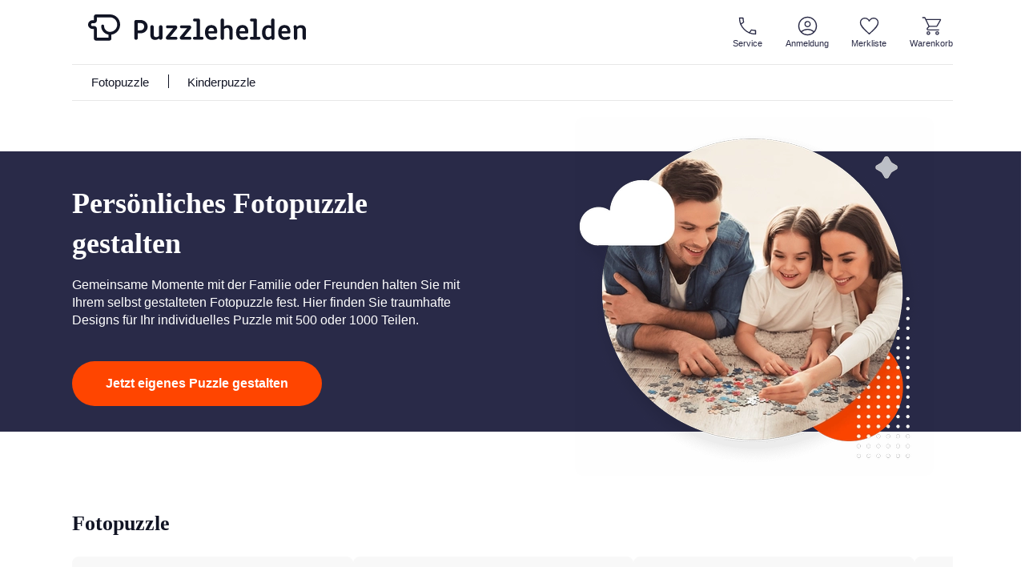

--- FILE ---
content_type: text/html;charset=utf-8
request_url: https://www.puzzlehelden.de/
body_size: 9449
content:



<!DOCTYPE html>
<html lang='de'>
<head>
<title>Puzzle für einen besonderen Anlass - puzzlehelden</title>
<link rel="canonical" href="https://www.puzzlehelden.de/"/>
<!-- resolvedURL_ = https://www.puzzlehelden.de/ -->
<!-- requestedURL = https://www.puzzlehelden.de/frontpage.html -->
<meta name="robots" content="index, follow">
<meta name="description" content="Individuelle Puzzle selbst gestalten und online drucken mit Zufriedenheitsgarantie. Schneller Versand - Rechnungskauf - jetzt gestalten!">
<meta name="REVISIT-AFTER" content="7 days">
<meta name="format-detection" content="telephone=no">
<meta name="theme-color" content="#292A48">
<meta property="og:description" content="Individuelle Puzzle selbst gestalten und online drucken mit Zufriedenheitsgarantie. Schneller Versand - Rechnungskauf - jetzt gestalten!"/>
<meta property="og:image" content="https://www.puzzlehelden.de/_s/F09516A/images/socialMedia/puzzlehelden_opengraph.jpg"/>
<meta property="twitter:card" content="photo"/>
<meta property="twitter:title" content="Puzzle für einen besonderen Anlass - puzzlehelden"/>
<meta property="twitter:description" content="Individuelle Puzzle selbst gestalten und online drucken mit Zufriedenheitsgarantie. Schneller Versand - Rechnungskauf - jetzt gestalten!"/>
<meta property="twitter:url" content="https://www.puzzlehelden.de/"/>
<meta property="twitter:image:src" content="https://www.puzzlehelden.de/_s/F09516A/images/socialMedia/puzzlehelden_opengraph.jpg"/>
<meta name="viewport"
content="width=device-width, initial-scale=1.0, maximum-scale=2.0, user-scalable=yes"/>
<link rel=stylesheet href="https://www.puzzlehelden.de/static/styles/To7A8Uo7xC6OD6sOx1O-FM4NIaQ_sc.css" type="text/css">
<link rel=stylesheet href="https://www.puzzlehelden.de/static/styles/peefN36yQhiXx8zo05ech2nOZW4_sc.css" type="text/css">
<link rel=stylesheet href="https://www.puzzlehelden.de/static/styles/a1SGL1S7ldgsa3TlWmH2LgMhOm0_sc.css" type="text/css">
<link rel="preload" href="https://www.puzzlehelden.de/static/styles/rGk-K-JWDqPQl0hsLi9V4LIOKhM_sc.css" as="style">
<script>var _$=[],$=function(a){_$.push(a)};</script>
<script src="https://www.puzzlehelden.de/_zjs/ZHdCq__JlmR3G4bu-IotfIMUvCY.js" async></script>
<link rel="shortcut icon" href='https://www.puzzlehelden.de/_s/39FF304/favicon.ico'/>
<link rel="apple-touch-icon" href='https://www.puzzlehelden.de/_s/EE367F9/apple-touch-icon.png'/>
<script>_t = "K:i3knv7";
dataLayer=[{userID:_t}];function gtag(){dataLayer.push(arguments)}gtag("config","G-TTP1PD5D0L",{user_id:_t});_fbqt=[];function fbq(){_fbqt.push(arguments)}fbq("init","525786541093025");fbq("track","PageView");</script>
<script src="https://www.puzzlehelden.de/_zjs/h3eAcs015l8512KoZo6sVpQspcQ.js" async></script>
</head>
<body class=''>
<noscript>
<div id="close_validation" class="displayerror"></div>
<div id="slide_content_validation" class="ligthbox_basic_layout" style="top:250px; left:350px;">
<div class='validatorbox_01'>
<p class="error_txt"><strong>Wichtiger Hinweis:</strong><br>Sie benötigen <strong>JavaScript</strong>, um diese Seite in vollem Umfang nutzen zu können.<br>
Bitte aktivieren Sie das <strong>JavaScript</strong> in Ihrem Browser. Rufen Sie dann die Seite erneut auf.<br>
Vielen Dank.</p>
</div>
</div>
</noscript>
<div id="overlay"></div>
<header class='container_header_white'>
<div class="header">
<div class="header_logo_wrapper">
<a href='https://www.puzzlehelden.de/' title="Puzzlehelden" aria-label="Puzzlehelden">
<img src='https://www.puzzlehelden.de/_s/A267AFE/images/logo_puzzlehelden.svg'
title="Dein Foto auf einem Puzzle von Puzzlehelden"
alt="Dein Foto auf einem Puzzle von Puzzlehelden"/>
</a>
</div>
<div class="header_navi_container" role="menubar">
<a href='https://www.puzzlehelden.de/service/?$=yRZhnZ2vk9vG88zXJCMKXBUmRkReZJOlla3zJCQqQxSotNv3OyhkeJ-jwzQxdvi-pgEbFqPSJ0Zzr_ppTo7C3B0Myo8kDbLwLvO3YBzWkTr0rUsE' role="menuitem"
class="header_navi_container_a go_serviceInfo"><span>Service</span></a>
<a href='https://www.puzzlehelden.de/anmeldung' role="menuitem"
class="header_navi_container_a go_konto"><span>Anmeldung</span></a>
<a href='https://www.puzzlehelden.de/merkliste' role="menuitem" class="header_navi_container_a go_favorites"
aria-label="Merkliste aufrufen">
<div class='header_merkliste_anzahl disnone'>
0
</div>
<span>Merkliste</span>
</a>
<a href='https://www.puzzlehelden.de/warenkorb' warenkorbInfoTooltip role="menuitem"
class="header_navi_container_a go_warenkorb" aria-label="Warenkorb aufrufen">
<span>Warenkorb</span>
</a>
</div>
<div style="display:none" itemscope itemtype="https://schema.org/Organization">
<img itemprop="image" src="https://www.puzzlehelden.de/_s/39FF304/favicon.ico" alt="puzzlehelden.de"/>
<span itemprop="name">Pixographic Media GmbH</span>
<span itemprop="description"></span>
<div itemprop="address" itemscope itemtype="https://schema.org/PostalAddress">
<span itemprop="streetAddress">Unterer Graben 12</span>
<span itemprop="postalCode">86152</span>
<span itemprop="addressLocality">Augsburg</span>
</div>
<span itemprop="contactPoint" itemscope itemtype="https://schema.org/ContactPoint">
<span itemprop="telephone">+49 821 45042555</span>
<span itemprop="contactType">customer service</span>
<span itemprop="contactOption">TollFree</span>
<span itemprop="availableLanguage">German</span>
</span>
</div>
</div>
<link rel=stylesheet href="https://www.puzzlehelden.de/static/styles/eJ_MzGOgWyyK5KjFg7tm3J8tG_E_sc.css" type="text/css">
<nav id=cssmenu class=cssMenu role=navigation>
<ul class="menuepunkt menuepunkt_fotopuzzle" aria-haspopup=true>
<a class=menuepunkt_link href='https://www.puzzlehelden.de/fotopuzzle'>Fotopuzzle</a>
<li class="submenu menupunkt_lazy_platzhalter">
... Menü wird geladen ...
</li>
</ul>
<ul class="menuepunkt menuepunkt_kinderpuzzle" aria-haspopup=true>
<a class=menuepunkt_link href='https://www.puzzlehelden.de/kinderpuzzle'>Kinderpuzzle</a>
<li class="submenu menupunkt_lazy_platzhalter">
... Menü wird geladen ...
</li>
</ul>
</nav>
<script>$(function () {
TopMenu.initContentInfo({baseUrl: "https://www.puzzlehelden.de/"})
});</script><button id="menu-button" class=menuButton_b title="Menü"></button>
<nav id="topmenu_mobile">
<div class="topmenu_placeholder">
... Menü wird geladen ...
</div>
</nav>
<script src="https://www.puzzlehelden.de/_zjs/nSk-1ZeVmNvPvlPk-Pz3OH9UcvM.js" defer async></script>
<script>$(function () {
TopMenuMobile.initContentInfo({
istAnonymerKunde: true,
istChatOnline: false,
betriebsFreiInfoHTML: "",
kundenServiceLeiterinImgUrl: "https://www.puzzlehelden.de/_s/F99DFA0/images/info/kundenservice-leiterin_2022.png",
hotlineImg: "https://www.puzzlehelden.de/_s/1837D5B/images/icons/header/icon_service_off.svg",
hotlineNummerLink: "+4982145046211",
hotlineNummer: "+49821 45046211",
baseUrl: "https://www.puzzlehelden.de/"
});
})</script>
<br style="clear:both">
</header>
<main id="container_01" class="container_frontpage"
>		<link rel="stylesheet" href="https://www.puzzlehelden.de/static/styles/rGk-K-JWDqPQl0hsLi9V4LIOKhM_sc.css" type="text/css"
			  media="screen">

<a class=keyvisualLP_container href='https://www.puzzlehelden.de/fotopuzzle' title="zu den Fotopuzzles" xmlns="http://www.w3.org/1999/html">
<div class=keyvisualHeadline>
<h1>Persönliches Fotopuzzle gestalten</h1>
<p>Gemeinsame Momente mit der Familie oder Freunden halten Sie mit Ihrem selbst gestalteten Fotopuzzle fest. Hier finden Sie traumhafte Designs für Ihr individuelles Puzzle mit 500 oder 1000 Teilen.</p>
<span class=fill-button>Jetzt eigenes Puzzle gestalten</span>
</div>
<div class=keyvisualImg>
<picture>
<source type="image/webp" srcset="https://www.puzzlehelden.de/_s/7396826~j=100~webp/images/frontpage/slider/keyvisuals/puzzle_helden_key_visual_01.png 2.21x,https://www.puzzlehelden.de/_s/7396826~j=100~webp~w=896/images/frontpage/slider/keyvisuals/puzzle_helden_key_visual_01.png 2x,https://www.puzzlehelden.de/_s/7396826~j=100~webp~w=448/images/frontpage/slider/keyvisuals/puzzle_helden_key_visual_01.png 1x" />
<img src="https://www.puzzlehelden.de/_s/7396826~j=100~w=448/images/frontpage/slider/keyvisuals/puzzle_helden_key_visual_01.png" srcset="https://www.puzzlehelden.de/_s/7396826~j=100/images/frontpage/slider/keyvisuals/puzzle_helden_key_visual_01.png 2.21x,https://www.puzzlehelden.de/_s/7396826~j=100~w=896/images/frontpage/slider/keyvisuals/puzzle_helden_key_visual_01.png 2x" width=448 height=448 alt=Fotopuzzle>
</picture> </div>
</a>
<div class=keyvisualBackground></div>
<div class=trennerDreiSterne></div>
<link rel=stylesheet href="https://www.puzzlehelden.de/static/styles/i9q1Y6RfmrYbb-mFEgLpfYFUYC0_sc.css" type="text/css">
<div id=slider_0_cacheBlock_0 class="slider product-slider">
<article class=mamf_listen_stoerer_stil>
<h2 class=cardblock-headline-slider>Fotopuzzle</h2>
<div class=slider-wrapper>
<i class="mamf_stoerer_right fa fa-angle-right loading">&nbsp;</i>
<i class="mamf_stoerer_left fa fa-angle-left loading">&nbsp;</i>
<div class=mamf_listen_stoerer_content>
<div class=mamf_stil_block>
<a href='https://www.puzzlehelden.de/produkt-fo-1000hoch-12cd' class=slider_karten_item>
<div class=slider_karten_bild>
<picture>
<source type="image/webp" data-srcset="https://www.puzzlehelden.de/_ac/76666861B67FABCDE7677B56C7D5AE33/j/stb/fw=330/webp/Fotopuzzle_1000_Teile_Muttertag.webp, https://www.puzzlehelden.de/_ac/76666861B67FABCDE7677B56C7D5AE33/j/stb/fw=660/webp/Fotopuzzle_1000_Teile_Muttertag.webp 2x" />
<img class='lazyload lazyload-noblur' src="https://www.puzzlehelden.de/_ac/76666861B67FABCDE7677B56C7D5AE33/j=5/bf=f7f7f7/stb/fw=330/Fotopuzzle_1000_Teile_Muttertag.jpg" srcset="https://www.puzzlehelden.de/_ac/76666861B67FABCDE7677B56C7D5AE33/j=5/bf=f7f7f7/stb/fw=660/Fotopuzzle_1000_Teile_Muttertag.jpg 2x" data-src="https://www.puzzlehelden.de/_ac/76666861B67FABCDE7677B56C7D5AE33/j/stb/fw=330/bf=f7f7f7/Fotopuzzle_1000_Teile_Muttertag.jpg" data-srcset="https://www.puzzlehelden.de/_ac/76666861B67FABCDE7677B56C7D5AE33/j/stb/fw=660/bf=f7f7f7/Fotopuzzle_1000_Teile_Muttertag.jpg 2x" title="Klick: Details zu Fotopuzzle 1000 Teile &quot;Muttertag&quot; anzeigen" alt="Fotopuzzle 1000 Teile Muttertag" width=363 height=190 />
</picture>
</div>
<div class=slider_karten_info>
<div>
<b>Fotopuzzle Muttertag</b>
<span>ab 24,90 €</span>
</div>
<div>
<span class=slider_karten_kategorie>1000 Teile</span>
<span class=slider_karten_menge>für 1 Stk.</span>
</div>
</div>
</a>
</div>
<div class=mamf_stil_block>
<a href='https://www.puzzlehelden.de/produkt-fo-1000-gruen-12dg' class=slider_karten_item>
<div class=slider_karten_bild>
<picture>
<source type="image/webp" data-srcset="https://www.puzzlehelden.de/_ac/84D425C5AF564AA7FFCE18BA1EEF882C/j/stb/fw=330/webp/Fotopuzzle_1000_Teile_Babywolke.webp, https://www.puzzlehelden.de/_ac/84D425C5AF564AA7FFCE18BA1EEF882C/j/stb/fw=660/webp/Fotopuzzle_1000_Teile_Babywolke.webp 2x" />
<img class='lazyload lazyload-noblur' src="https://www.puzzlehelden.de/_ac/84D425C5AF564AA7FFCE18BA1EEF882C/j=5/bf=f7f7f7/stb/fw=330/Fotopuzzle_1000_Teile_Babywolke.jpg" srcset="https://www.puzzlehelden.de/_ac/84D425C5AF564AA7FFCE18BA1EEF882C/j=5/bf=f7f7f7/stb/fw=660/Fotopuzzle_1000_Teile_Babywolke.jpg 2x" data-src="https://www.puzzlehelden.de/_ac/84D425C5AF564AA7FFCE18BA1EEF882C/j/stb/fw=330/bf=f7f7f7/Fotopuzzle_1000_Teile_Babywolke.jpg" data-srcset="https://www.puzzlehelden.de/_ac/84D425C5AF564AA7FFCE18BA1EEF882C/j/stb/fw=660/bf=f7f7f7/Fotopuzzle_1000_Teile_Babywolke.jpg 2x" title="Klick: Details zu Fotopuzzle 1000 Teile &quot;Babywolke&quot; anzeigen" alt="Fotopuzzle 1000 Teile Babywolke" width=363 height=190 />
</picture>
</div>
<div class=slider_karten_info>
<div>
<b>Fotopuzzle Babywolke</b>
<span>ab 24,90 €</span>
</div>
<div>
<span class=slider_karten_kategorie>1000 Teile</span>
<span class=slider_karten_menge>für 1 Stk.</span>
</div>
</div>
</a>
</div>
<div class=mamf_stil_block>
<a href='https://www.puzzlehelden.de/produkt-fo-500-12cf' class=slider_karten_item>
<div class=slider_karten_bild>
<picture>
<source type="image/webp" data-srcset="https://www.puzzlehelden.de/_ac/DD6A27911521223C1676FEFCC6EF7E15/j/stb/fw=330/webp/Fotopuzzle_500_Teile_Memoria.webp, https://www.puzzlehelden.de/_ac/DD6A27911521223C1676FEFCC6EF7E15/j/stb/fw=660/webp/Fotopuzzle_500_Teile_Memoria.webp 2x" />
<img class='lazyload lazyload-noblur' src="https://www.puzzlehelden.de/_ac/DD6A27911521223C1676FEFCC6EF7E15/j=5/bf=f7f7f7/stb/fw=330/Fotopuzzle_500_Teile_Memoria.jpg" srcset="https://www.puzzlehelden.de/_ac/DD6A27911521223C1676FEFCC6EF7E15/j=5/bf=f7f7f7/stb/fw=660/Fotopuzzle_500_Teile_Memoria.jpg 2x" data-src="https://www.puzzlehelden.de/_ac/DD6A27911521223C1676FEFCC6EF7E15/j/stb/fw=330/bf=f7f7f7/Fotopuzzle_500_Teile_Memoria.jpg" data-srcset="https://www.puzzlehelden.de/_ac/DD6A27911521223C1676FEFCC6EF7E15/j/stb/fw=660/bf=f7f7f7/Fotopuzzle_500_Teile_Memoria.jpg 2x" title="Klick: Details zu Fotopuzzle 500 Teile &quot;Memoria&quot; anzeigen" alt="Fotopuzzle 500 Teile Memoria" width=363 height=190 />
</picture>
</div>
<div class=slider_karten_info>
<div>
<b>Fotopuzzle Memoria</b>
<span>ab 19,90 €</span>
</div>
<div>
<span class=slider_karten_kategorie>500 Teile</span>
<span class=slider_karten_menge>für 1 Stk.</span>
</div>
</div>
</a>
</div>
<div class=mamf_stil_block>
<a href='https://www.puzzlehelden.de/produkt-fo-1000-16na' class=slider_karten_item>
<div class=slider_karten_bild>
<picture>
<source type="image/webp" data-srcset="https://www.puzzlehelden.de/_ac/51232F988403F765B810EC8566D49229/j/stb/fw=330/webp/Fotopuzzle_1000_Teile_Trio.webp, https://www.puzzlehelden.de/_ac/51232F988403F765B810EC8566D49229/j/stb/fw=660/webp/Fotopuzzle_1000_Teile_Trio.webp 2x" />
<img class='lazyload lazyload-noblur' src="https://www.puzzlehelden.de/_ac/51232F988403F765B810EC8566D49229/j=5/bf=f7f7f7/stb/fw=330/Fotopuzzle_1000_Teile_Trio.jpg" srcset="https://www.puzzlehelden.de/_ac/51232F988403F765B810EC8566D49229/j=5/bf=f7f7f7/stb/fw=660/Fotopuzzle_1000_Teile_Trio.jpg 2x" data-src="https://www.puzzlehelden.de/_ac/51232F988403F765B810EC8566D49229/j/stb/fw=330/bf=f7f7f7/Fotopuzzle_1000_Teile_Trio.jpg" data-srcset="https://www.puzzlehelden.de/_ac/51232F988403F765B810EC8566D49229/j/stb/fw=660/bf=f7f7f7/Fotopuzzle_1000_Teile_Trio.jpg 2x" title="Klick: Details zu Fotopuzzle 1000 Teile &quot;Trio&quot; anzeigen" alt="Fotopuzzle 1000 Teile Trio" width=363 height=190 />
</picture>
</div>
<div class=slider_karten_info>
<div>
<b>Fotopuzzle Trio</b>
<span>ab 24,90 €</span>
</div>
<div>
<span class=slider_karten_kategorie>1000 Teile</span>
<span class=slider_karten_menge>für 1 Stk.</span>
</div>
</div>
</a>
</div>
<div class=mamf_stil_block>
<a href='https://www.puzzlehelden.de/produkt-fo-500-weiss-12dt' class=slider_karten_item>
<div class=slider_karten_bild>
<picture>
<source type="image/webp" data-srcset="https://www.puzzlehelden.de/_ac/D5A3444D5DBBC9D110D7F034004BD21A/j/stb/fw=330/webp/Fotopuzzle_500_Teile_Einklang.webp, https://www.puzzlehelden.de/_ac/D5A3444D5DBBC9D110D7F034004BD21A/j/stb/fw=660/webp/Fotopuzzle_500_Teile_Einklang.webp 2x" />
<img class='lazyload lazyload-noblur' src="https://www.puzzlehelden.de/_ac/D5A3444D5DBBC9D110D7F034004BD21A/j=5/bf=f7f7f7/stb/fw=330/Fotopuzzle_500_Teile_Einklang.jpg" srcset="https://www.puzzlehelden.de/_ac/D5A3444D5DBBC9D110D7F034004BD21A/j=5/bf=f7f7f7/stb/fw=660/Fotopuzzle_500_Teile_Einklang.jpg 2x" data-src="https://www.puzzlehelden.de/_ac/D5A3444D5DBBC9D110D7F034004BD21A/j/stb/fw=330/bf=f7f7f7/Fotopuzzle_500_Teile_Einklang.jpg" data-srcset="https://www.puzzlehelden.de/_ac/D5A3444D5DBBC9D110D7F034004BD21A/j/stb/fw=660/bf=f7f7f7/Fotopuzzle_500_Teile_Einklang.jpg 2x" title="Klick: Details zu Fotopuzzle 500 Teile &quot;Einklang&quot; anzeigen" alt="Fotopuzzle 500 Teile Einklang" width=363 height=190 />
</picture>
</div>
<div class=slider_karten_info>
<div>
<b>Fotopuzzle Einklang</b>
<span>ab 19,90 €</span>
</div>
<div>
<span class=slider_karten_kategorie>500 Teile</span>
<span class=slider_karten_menge>für 1 Stk.</span>
</div>
</div>
</a>
</div>
<div class=mamf_stil_block>
<a href='https://www.puzzlehelden.de/produkt-fo-1000-weiss-12do' class=slider_karten_item>
<div class=slider_karten_bild>
<picture>
<source type="image/webp" data-srcset="https://www.puzzlehelden.de/_ac/CCFA82EC44AF21F7F3BB74B4DE6F996E/j/stb/fw=330/webp/Fotopuzzle_1000_Teile_Parallele.webp, https://www.puzzlehelden.de/_ac/CCFA82EC44AF21F7F3BB74B4DE6F996E/j/stb/fw=660/webp/Fotopuzzle_1000_Teile_Parallele.webp 2x" />
<img class='lazyload lazyload-noblur' src="https://www.puzzlehelden.de/_ac/CCFA82EC44AF21F7F3BB74B4DE6F996E/j=5/bf=f7f7f7/stb/fw=330/Fotopuzzle_1000_Teile_Parallele.jpg" srcset="https://www.puzzlehelden.de/_ac/CCFA82EC44AF21F7F3BB74B4DE6F996E/j=5/bf=f7f7f7/stb/fw=660/Fotopuzzle_1000_Teile_Parallele.jpg 2x" data-src="https://www.puzzlehelden.de/_ac/CCFA82EC44AF21F7F3BB74B4DE6F996E/j/stb/fw=330/bf=f7f7f7/Fotopuzzle_1000_Teile_Parallele.jpg" data-srcset="https://www.puzzlehelden.de/_ac/CCFA82EC44AF21F7F3BB74B4DE6F996E/j/stb/fw=660/bf=f7f7f7/Fotopuzzle_1000_Teile_Parallele.jpg 2x" title="Klick: Details zu Fotopuzzle 1000 Teile &quot;Parallele&quot; anzeigen" alt="Fotopuzzle 1000 Teile Parallele" width=363 height=190 />
</picture>
</div>
<div class=slider_karten_info>
<div>
<b>Fotopuzzle Parallele</b>
<span>ab 24,90 €</span>
</div>
<div>
<span class=slider_karten_kategorie>1000 Teile</span>
<span class=slider_karten_menge>für 1 Stk.</span>
</div>
</div>
</a>
</div>
<div class=mamf_stil_block>
<a href='https://www.puzzlehelden.de/produkt-fo-500hoch-12du' class=slider_karten_item>
<div class=slider_karten_bild>
<picture>
<source type="image/webp" data-srcset="https://www.puzzlehelden.de/_ac/8224D1D964CFDFD002E0BB757B287C49/j/stb/fw=330/webp/Fotopuzzle_hoch_500_Teile.webp, https://www.puzzlehelden.de/_ac/8224D1D964CFDFD002E0BB757B287C49/j/stb/fw=660/webp/Fotopuzzle_hoch_500_Teile.webp 2x" />
<img class='lazyload lazyload-noblur' src="https://www.puzzlehelden.de/_ac/8224D1D964CFDFD002E0BB757B287C49/j=5/bf=f7f7f7/stb/fw=330/Fotopuzzle_hoch_500_Teile.jpg" srcset="https://www.puzzlehelden.de/_ac/8224D1D964CFDFD002E0BB757B287C49/j=5/bf=f7f7f7/stb/fw=660/Fotopuzzle_hoch_500_Teile.jpg 2x" data-src="https://www.puzzlehelden.de/_ac/8224D1D964CFDFD002E0BB757B287C49/j/stb/fw=330/bf=f7f7f7/Fotopuzzle_hoch_500_Teile.jpg" data-srcset="https://www.puzzlehelden.de/_ac/8224D1D964CFDFD002E0BB757B287C49/j/stb/fw=660/bf=f7f7f7/Fotopuzzle_hoch_500_Teile.jpg 2x" title="Klick: Details zu Fotopuzzle hoch 500 Teile anzeigen" alt="Fotopuzzle hoch 500 Teile" width=363 height=190 />
</picture>
</div>
<div class=slider_karten_info>
<div>
<b>Fotopuzzle hoch </b>
<span>ab 19,90 €</span>
</div>
<div>
<span class=slider_karten_kategorie>500 Teile</span>
<span class=slider_karten_menge>für 1 Stk.</span>
</div>
</div>
</a>
</div>
<div class=mamf_stil_block>
<a href='https://www.puzzlehelden.de/produkt-fo-500-16n7' class=slider_karten_item>
<div class=slider_karten_bild>
<picture>
<source type="image/webp" data-srcset="https://www.puzzlehelden.de/_ac/A8EEE27B141F4139411F073D6D0120AC/j/stb/fw=330/webp/Fotopuzzle_500_Teile_Trio.webp, https://www.puzzlehelden.de/_ac/A8EEE27B141F4139411F073D6D0120AC/j/stb/fw=660/webp/Fotopuzzle_500_Teile_Trio.webp 2x" />
<img class='lazyload lazyload-noblur' src="https://www.puzzlehelden.de/_ac/A8EEE27B141F4139411F073D6D0120AC/j=5/bf=f7f7f7/stb/fw=330/Fotopuzzle_500_Teile_Trio.jpg" srcset="https://www.puzzlehelden.de/_ac/A8EEE27B141F4139411F073D6D0120AC/j=5/bf=f7f7f7/stb/fw=660/Fotopuzzle_500_Teile_Trio.jpg 2x" data-src="https://www.puzzlehelden.de/_ac/A8EEE27B141F4139411F073D6D0120AC/j/stb/fw=330/bf=f7f7f7/Fotopuzzle_500_Teile_Trio.jpg" data-srcset="https://www.puzzlehelden.de/_ac/A8EEE27B141F4139411F073D6D0120AC/j/stb/fw=660/bf=f7f7f7/Fotopuzzle_500_Teile_Trio.jpg 2x" title="Klick: Details zu Fotopuzzle 500 Teile &quot;Trio&quot; anzeigen" alt="Fotopuzzle 500 Teile Trio" width=363 height=190 />
</picture>
</div>
<div class=slider_karten_info>
<div>
<b>Fotopuzzle Trio</b>
<span>ab 19,90 €</span>
</div>
<div>
<span class=slider_karten_kategorie>500 Teile</span>
<span class=slider_karten_menge>für 1 Stk.</span>
</div>
</div>
</a>
</div>
<div class=mamf_stil_block>
<a href='https://www.puzzlehelden.de/produkt-fo-1000-16nn' class=slider_karten_item>
<div class=slider_karten_bild>
<picture>
<source type="image/webp" data-srcset="https://www.puzzlehelden.de/_ac/803C0F5E92ED327E420F6C986A9FB2E4/j/stb/fw=330/webp/Fotopuzzle_1000_Teile_Vielfalt.webp, https://www.puzzlehelden.de/_ac/803C0F5E92ED327E420F6C986A9FB2E4/j/stb/fw=660/webp/Fotopuzzle_1000_Teile_Vielfalt.webp 2x" />
<img class='lazyload lazyload-noblur' src="https://www.puzzlehelden.de/_ac/803C0F5E92ED327E420F6C986A9FB2E4/j=5/bf=f7f7f7/stb/fw=330/Fotopuzzle_1000_Teile_Vielfalt.jpg" srcset="https://www.puzzlehelden.de/_ac/803C0F5E92ED327E420F6C986A9FB2E4/j=5/bf=f7f7f7/stb/fw=660/Fotopuzzle_1000_Teile_Vielfalt.jpg 2x" data-src="https://www.puzzlehelden.de/_ac/803C0F5E92ED327E420F6C986A9FB2E4/j/stb/fw=330/bf=f7f7f7/Fotopuzzle_1000_Teile_Vielfalt.jpg" data-srcset="https://www.puzzlehelden.de/_ac/803C0F5E92ED327E420F6C986A9FB2E4/j/stb/fw=660/bf=f7f7f7/Fotopuzzle_1000_Teile_Vielfalt.jpg 2x" title="Klick: Details zu Fotopuzzle 1000 Teile &quot;Vielfalt&quot; anzeigen" alt="Fotopuzzle 1000 Teile Vielfalt" width=363 height=190 />
</picture>
</div>
<div class=slider_karten_info>
<div>
<b>Fotopuzzle Vielfalt</b>
<span>ab 24,90 €</span>
</div>
<div>
<span class=slider_karten_kategorie>1000 Teile</span>
<span class=slider_karten_menge>für 1 Stk.</span>
</div>
</div>
</a>
</div>
<div class=mamf_stil_block>
<a href='https://www.puzzlehelden.de/produkt-fo-1000hoch-weiss-12bs' class=slider_karten_item>
<div class=slider_karten_bild>
<picture>
<source type="image/webp" data-srcset="https://www.puzzlehelden.de/_ac/542393A2C7645BE8071DD21CACED4531/j/stb/fw=330/webp/Fotopuzzle_1000_Teile_Photowall.webp, https://www.puzzlehelden.de/_ac/542393A2C7645BE8071DD21CACED4531/j/stb/fw=660/webp/Fotopuzzle_1000_Teile_Photowall.webp 2x" />
<img class='lazyload lazyload-noblur' src="https://www.puzzlehelden.de/_ac/542393A2C7645BE8071DD21CACED4531/j=5/bf=f7f7f7/stb/fw=330/Fotopuzzle_1000_Teile_Photowall.jpg" srcset="https://www.puzzlehelden.de/_ac/542393A2C7645BE8071DD21CACED4531/j=5/bf=f7f7f7/stb/fw=660/Fotopuzzle_1000_Teile_Photowall.jpg 2x" data-src="https://www.puzzlehelden.de/_ac/542393A2C7645BE8071DD21CACED4531/j/stb/fw=330/bf=f7f7f7/Fotopuzzle_1000_Teile_Photowall.jpg" data-srcset="https://www.puzzlehelden.de/_ac/542393A2C7645BE8071DD21CACED4531/j/stb/fw=660/bf=f7f7f7/Fotopuzzle_1000_Teile_Photowall.jpg 2x" title="Klick: Details zu Fotopuzzle 1000 Teile &quot;Photowall&quot; anzeigen" alt="Fotopuzzle 1000 Teile Photowall" width=363 height=190 />
</picture>
</div>
<div class=slider_karten_info>
<div>
<b>Fotopuzzle Photowall</b>
<span>ab 24,90 €</span>
</div>
<div>
<span class=slider_karten_kategorie>1000 Teile</span>
<span class=slider_karten_menge>für 1 Stk.</span>
</div>
</div>
</a>
</div>
<div class=mamf_stil_block>
<a href='https://www.puzzlehelden.de/produkt-fo-1000-braun-12e3' class=slider_karten_item>
<div class=slider_karten_bild>
<picture>
<source type="image/webp" data-srcset="https://www.puzzlehelden.de/_ac/DED34192B10DA573B12069773B6E4717/j/stb/fw=330/webp/Fotopuzzle_1000_Teile_Holzig.webp, https://www.puzzlehelden.de/_ac/DED34192B10DA573B12069773B6E4717/j/stb/fw=660/webp/Fotopuzzle_1000_Teile_Holzig.webp 2x" />
<img class='lazyload lazyload-noblur' src="https://www.puzzlehelden.de/_ac/DED34192B10DA573B12069773B6E4717/j=5/bf=f7f7f7/stb/fw=330/Fotopuzzle_1000_Teile_Holzig.jpg" srcset="https://www.puzzlehelden.de/_ac/DED34192B10DA573B12069773B6E4717/j=5/bf=f7f7f7/stb/fw=660/Fotopuzzle_1000_Teile_Holzig.jpg 2x" data-src="https://www.puzzlehelden.de/_ac/DED34192B10DA573B12069773B6E4717/j/stb/fw=330/bf=f7f7f7/Fotopuzzle_1000_Teile_Holzig.jpg" data-srcset="https://www.puzzlehelden.de/_ac/DED34192B10DA573B12069773B6E4717/j/stb/fw=660/bf=f7f7f7/Fotopuzzle_1000_Teile_Holzig.jpg 2x" title="Klick: Details zu Fotopuzzle 1000 Teile &quot;Holzig&quot; anzeigen" alt="Fotopuzzle 1000 Teile Holzig" width=363 height=190 />
</picture>
</div>
<div class=slider_karten_info>
<div>
<b>Fotopuzzle Holzig</b>
<span>ab 24,90 €</span>
</div>
<div>
<span class=slider_karten_kategorie>1000 Teile</span>
<span class=slider_karten_menge>für 1 Stk.</span>
</div>
</div>
</a>
</div>
<div class=mamf_stil_block>
<a href='https://www.puzzlehelden.de/produkt-fo-500hoch-weiss-12c7' class=slider_karten_item>
<div class=slider_karten_bild>
<picture>
<source type="image/webp" data-srcset="https://www.puzzlehelden.de/_ac/058804E5818A5C5FA9721C389634738B/j/stb/fw=330/webp/Fotopuzzle_500_Teile_Familiencollage.webp, https://www.puzzlehelden.de/_ac/058804E5818A5C5FA9721C389634738B/j/stb/fw=660/webp/Fotopuzzle_500_Teile_Familiencollage.webp 2x" />
<img class='lazyload lazyload-noblur' src="https://www.puzzlehelden.de/_ac/058804E5818A5C5FA9721C389634738B/j=5/bf=f7f7f7/stb/fw=330/Fotopuzzle_500_Teile_Familiencollage.jpg" srcset="https://www.puzzlehelden.de/_ac/058804E5818A5C5FA9721C389634738B/j=5/bf=f7f7f7/stb/fw=660/Fotopuzzle_500_Teile_Familiencollage.jpg 2x" data-src="https://www.puzzlehelden.de/_ac/058804E5818A5C5FA9721C389634738B/j/stb/fw=330/bf=f7f7f7/Fotopuzzle_500_Teile_Familiencollage.jpg" data-srcset="https://www.puzzlehelden.de/_ac/058804E5818A5C5FA9721C389634738B/j/stb/fw=660/bf=f7f7f7/Fotopuzzle_500_Teile_Familiencollage.jpg 2x" title="Klick: Details zu Fotopuzzle 500 Teile &quot;Familiencollage&quot; anzeigen" alt="Fotopuzzle 500 Teile Familiencollage" width=363 height=190 />
</picture>
</div>
<div class=slider_karten_info>
<div>
<b>Fotopuzzle Familiencollage</b>
<span>ab 19,90 €</span>
</div>
<div>
<span class=slider_karten_kategorie>500 Teile</span>
<span class=slider_karten_menge>für 1 Stk.</span>
</div>
</div>
</a>
</div>
</div>
</div>
<div class=bobble-container>
<div class="bobble-item active"></div>
<div class=bobble-item></div>
<div class=bobble-item></div>
<div class=bobble-item></div>
<div class=bobble-item></div>
</div>
</article>
<a class=fill-button href="https://www.puzzlehelden.de/fotopuzzle" rel="" target="">Alle Puzzledesigns anzeigen</a>
</div>
<script>$(function () {
LandingPage.initSlider("slider_0_cacheBlock_0");
})
</script><div class="trennerDreiSterne trenner_nach_produktSlider"></div>
<section class=lp-anleitung itemscope itemtype="http://schema.org/HowTo">
<meta itemprop=description content="Fotopuzzle online gestalten und bestellen" />
<h2 class=headline_basis itemprop=name>Fotopuzzle selbst gestalten</h2>
<div class=gestaltungstipps_container id=step1 itemprop=step itemscope itemtype="http://schema.org/HowToStep">
<img data-src="https://www.puzzlehelden.de/_s/2F65705/images/icons/usps/puzzle_format.svg" width=210 height=122 alt="Puzzle-Format wählen" class="gestaltungstipps_image lazyload" />	<p class=gestaltungstipps_text_sogehts itemprop=text>Wählen Sie zunächst Ihr
gewünschtes Puzzle-Format aus.</p>
</div>
<div class=gestaltungstipps_container id=step2 itemprop=step itemscope itemtype="http://schema.org/HowToStep">
<img data-src="https://www.puzzlehelden.de/_s/1C1A16C/images/icons/usps/fotos_und_text.svg" width=210 height=122 alt="Puzzle-Design bearbeiten" class="gestaltungstipps_image lazyload" />	<p class=gestaltungstipps_text_sogehts itemprop=text>Sie können Fotos und Texte
individuell in Ihrem Puzzle-Design platzieren.</p>
</div>
<div class=gestaltungstipps_container id=step3 itemprop=step itemscope itemtype="http://schema.org/HowToStep">
<img data-src="https://www.puzzlehelden.de/_s/7906B4F/images/icons/usps/online_bestellen.svg" width=210 height=122 alt="Puzzle schnell
geliefert" class="gestaltungstipps_image lazyload" />	<p class=gestaltungstipps_text_sogehts itemprop=text>Fotopuzzle einfach und bequem
online bestellen und in 3–5 Werktagen erhalten.</p>
</div>
</section>
<div class="trennerDreiSterne trenner_nach_howTo"></div>
<link rel=stylesheet href="https://www.puzzlehelden.de/static/styles/PfZkLvzZaoubYaB3XId56rGhKb4_sc.css" type="text/css">
<link rel=stylesheet href="https://www.puzzlehelden.de/static/styles/MLiS91M98IKKxOWIr47nt6dqdE8_sc.css" type="text/css">
<article class="trustpilot trustpilot_ph">
<h2 class=headline_basis>Kundenbewertungen von Trustpilot</h2>
<div class=trustpilot_cardblock>
<div class=trustpilot_rating><strong>4.8</strong>/5 für puzzlehelden bei
<span class=trustpilot_count>21842</span> Bewertungen
</div>
<a class=trustpilot_cardblock_link href='https://www.puzzlehelden.de/bewertungen'><span>Alle Bewertungen lesen&nbsp;</span><span class="fa fa-angle-right"></span></a>
</div>
<div class=bewertung_sidebar_wrapper>
<div class="bewertung_container bewertung_placeholder" id=bewertung_placeholdernr_1>
<img class=bewertung_stars width=65 alt=Kundenbewertungen src='https://www.puzzlehelden.de/_s/C92A79C/images/bewertung/trustpilot_5_stars.svg' />
<div class=bewertung_date_top>13. November</div>
<div class=bewertung_headline>Alles super!</div>
<div class=bewertung_content>
<p class="bewertung_content_teaser hypenate">»Einfache Gestaltung, schöne Designs, sehr gute Qualität & schnelle Bearbeitung zu einem fairen Preis!«
<span class="bewertung_meta donthypenate">
<span class=bewertung_name>–&nbsp;Kunde</span><span class=bewertung_date>, 13. November</span>
</span>
</p>
<a class="bewertungen_more bewertung_link" title="Zur vollständigen Bewertung" href='https://www.puzzlehelden.de/bewertungen'>Mehr lesen ></a>
</div>
</div>
<div class="bewertung_container bewertung_placeholder" id=bewertung_placeholdernr_2>
<img class=bewertung_stars width=65 alt=Kundenbewertungen src='https://www.puzzlehelden.de/_s/C92A79C/images/bewertung/trustpilot_5_stars.svg' />
<div class=bewertung_date_top>13. November</div>
<div class=bewertung_headline>Super einfache Erstellung auf der…</div>
<div class=bewertung_content>
<p class="bewertung_content_teaser hypenate">»Super einfache Erstellung auf der Seite, schnelle Lieferung und tolle Ergebnisse!«
<span class="bewertung_meta donthypenate">
<span class=bewertung_name>–&nbsp;Tina</span><span class=bewertung_date>, 13. November</span>
</span>
</p>
<a class="bewertungen_more bewertung_link" title="Zur vollständigen Bewertung" href='https://www.puzzlehelden.de/bewertungen'>Mehr lesen ></a>
</div>
</div>
<div class="bewertung_container bewertung_placeholder" id=bewertung_placeholdernr_3>
<img class=bewertung_stars alt=Kundenbewertungen width=65 src='https://www.puzzlehelden.de/_s/C92A79C/images/bewertung/trustpilot_5_stars.svg' />
<div class=bewertung_date_top>12. November</div>
<div class=bewertung_headline>Herzensempfehlung!</div>
<div class=bewertung_content>
<p class="bewertung_content_teaser hypenate">»Wir haben unsere komplette Papeterie über myprintcard bestellt, nachdem wir bei einem anderen Anbieter mit einer erheblichen Lieferzeit und einem Fehldruck bei den Save the Date Karten sehr enttäuscht waren. Die Lieferung ging superschnell und auch der kostenlose Grafik-Check ist super und hat bei uns - obwohl wir bestimmt zehnmal drüber gelesen haben - noch einen kleinen Fehler gefunden. Wie waren super zufrieden und können diesen Shop nur weiterempfehlen :-)«
<span class="bewertung_meta donthypenate">
<span class=bewertung_name>–&nbsp;Jasmin W.</span><span class=bewertung_date>, 12. November</span>
</span>
</p>
<a class="bewertungen_more bewertung_link" title="Zur vollständigen Bewertung" href='https://www.puzzlehelden.de/bewertungen'>Mehr lesen ></a>
</div>
</div>
<div class="bewertung_container bewertung_placeholder" id=bewertung_placeholdernr_4>
<img class=bewertung_stars alt=Kundenbewertungen width=65 src='https://www.puzzlehelden.de/_s/C92A79C/images/bewertung/trustpilot_5_stars.svg' />
<div class=bewertung_date_top>12. November</div>
<div class=bewertung_headline>Wir sind super zufrieden</div>
<div class=bewertung_content>
<p class="bewertung_content_teaser hypenate">»Wir sind super zufrieden. Sehr schnelle Lieferung und hervorragende Qualität. Können wir nur empfehlen.«
<span class="bewertung_meta donthypenate">
<span class=bewertung_name>–&nbsp;Kunde</span><span class=bewertung_date>, 12. November</span>
</span>
</p>
<a class="bewertungen_more bewertung_link" title="Zur vollständigen Bewertung" href='https://www.puzzlehelden.de/bewertungen'>Mehr lesen ></a>
</div>
</div>
<div class="bewertung_container bewertung_placeholder" id=bewertung_placeholdernr_5>
<img class=bewertung_stars alt=Kundenbewertungen width=65 src='https://www.puzzlehelden.de/_s/C92A79C/images/bewertung/trustpilot_5_stars.svg' />
<div class=bewertung_date_top>12. November</div>
<div class=bewertung_headline>Rundum sehr gut</div>
<div class=bewertung_content>
<p class="bewertung_content_teaser hypenate">»Schnelle und pünktliche Lieferung. Haben von sich aus nochmal die Karte angesehen und ne Korrektur vorgenommen( in Absprache mit mir) und nicht einfach gedruckt.«
<span class="bewertung_meta donthypenate">
<span class=bewertung_name>–&nbsp;Kunde</span><span class=bewertung_date>, 12. November</span>
</span>
</p>
<a class="bewertungen_more bewertung_link" title="Zur vollständigen Bewertung" href='https://www.puzzlehelden.de/bewertungen'>Mehr lesen ></a>
</div>
</div>
<div class="bewertung_container bewertung_placeholder" id=bewertung_placeholdernr_6>
<img class=bewertung_stars alt=Kundenbewertungen width=65 src='https://www.puzzlehelden.de/_s/C92A79C/images/bewertung/trustpilot_5_stars.svg' />
<div class=bewertung_date_top>11. November</div>
<div class=bewertung_headline>Schneller und zuvorkommender Service.</div>
<div class=bewertung_content>
<p class="bewertung_content_teaser hypenate">»Schneller und zuvorkommender Service.«
<span class="bewertung_meta donthypenate">
<span class=bewertung_name>–&nbsp;Kunde</span><span class=bewertung_date>, 11. November</span>
</span>
</p>
<a class="bewertungen_more bewertung_link" title="Zur vollständigen Bewertung" href='https://www.puzzlehelden.de/bewertungen'>Mehr lesen ></a>
</div>
</div>
<div class="bewertung_container bewertung_placeholder" id=bewertung_placeholdernr_7>
<img class=bewertung_stars alt=Kundenbewertungen width=65 src='https://www.puzzlehelden.de/_s/C92A79C/images/bewertung/trustpilot_5_stars.svg' />
<div class=bewertung_date_top>11. November</div>
<div class=bewertung_headline>Sehr gute Karten</div>
<div class=bewertung_content>
<p class="bewertung_content_teaser hypenate">»Sehr gute Karten, schneller Versand. Gerne wieder!«
<span class="bewertung_meta donthypenate">
<span class=bewertung_name>–&nbsp;Alex</span><span class=bewertung_date>, 11. November</span>
</span>
</p>
<a class="bewertungen_more bewertung_link" title="Zur vollständigen Bewertung" href='https://www.puzzlehelden.de/bewertungen'>Mehr lesen ></a>
</div>
</div>
<div class="bewertung_container bewertung_placeholder" id=bewertung_placeholdernr_8>
<img class=bewertung_stars alt=Kundenbewertungen width=65 src='https://www.puzzlehelden.de/_s/C92A79C/images/bewertung/trustpilot_5_stars.svg' />
<div class=bewertung_date_top>11. November</div>
<div class=bewertung_headline>Sehr empfehlenswert</div>
<div class=bewertung_content>
<p class="bewertung_content_teaser hypenate">»Tolle Layouts, unkomplizierte Änderung, schnelle Lieferung und top Qualität!! Ich bin sehr zufrieden!«
<span class="bewertung_meta donthypenate">
<span class=bewertung_name>–&nbsp;Kunde</span><span class=bewertung_date>, 11. November</span>
</span>
</p>
<a class="bewertungen_more bewertung_link" title="Zur vollständigen Bewertung" href='https://www.puzzlehelden.de/bewertungen'>Mehr lesen ></a>
</div>
</div>
<div class="bewertung_container bewertung_placeholder" id=bewertung_placeholdernr_9>
<img class=bewertung_stars alt=Kundenbewertungen width=65 src='https://www.puzzlehelden.de/_s/C92A79C/images/bewertung/trustpilot_5_stars.svg' />
<div class=bewertung_date_top>11. November</div>
<div class=bewertung_headline>Hervorragend</div>
<div class=bewertung_content>
<p class="bewertung_content_teaser hypenate">»Ganz toller Service, die Qualität der Karten ist hervorragend, ich bestelle auf jeden Fall noch einmal und diese nur weiterempfehlen.«
<span class="bewertung_meta donthypenate">
<span class=bewertung_name>–&nbsp;Stephan S.</span><span class=bewertung_date>, 11. November</span>
</span>
</p>
<a class="bewertungen_more bewertung_link" title="Zur vollständigen Bewertung" href='https://www.puzzlehelden.de/bewertungen'>Mehr lesen ></a>
</div>
</div>
<div class="bewertung_container bewertung_placeholder" id=bewertung_placeholdernr_10>
<img class=bewertung_stars alt=Kundenbewertungen width=65 src='https://www.puzzlehelden.de/_s/C92A79C/images/bewertung/trustpilot_5_stars.svg' />
<div class=bewertung_date_top>10. November</div>
<div class=bewertung_headline><b>Super tolle Webseite</b></div>
<div class=bewertung_content>
<p class="bewertung_content_teaser hypenate">»Super tolle Webseite. Ansprechendes Design für jeden Anlass. Mann kann das was man ausgesucht hat mit ganz einfachen Schritten personalisieren & bekommt somit ein Unikat. Preis Leistung ist in Ordnung. Sehr netter Kundenservice. Super schnelle Lieferung. Produkte mit dem Wau Effekt einfach toll. Sehr empfehlenswert.«
<span class="bewertung_meta donthypenate">
<span class=bewertung_name>–&nbsp;Kunde</span><span class=bewertung_date>, 10. November</span>
</span>
</p>
<a class="bewertungen_more bewertung_link" title="Zur vollständigen Bewertung" href='https://www.puzzlehelden.de/bewertungen'>Mehr lesen ></a>
</div>
</div>
</div></article>
<div class=trustpilot_placehoder></div>
<div class=servicebox_wrapper>
<div class=servicebox>
<div class=servicebox_faq>
<h2 class=headline_basis>FAQ</h2>
<div class=servicebox_linklist>
<a href='https://www.puzzlehelden.de/versand' class=a_txt>Fragen zum Versand</a>
<a href='https://www.puzzlehelden.de/about' class=a_txt>Über uns</a>
</div>
</div>
<div class=servicebox_service>
<h2 class=headline_basis>Wir sind für Sie da</h2>
<p>Unser Service-Team hilft Ihnen gerne persönlich Montag bis Freitag von 9:00–16:30 Uhr.</p>
<div class=servicebox_kontakt>
<div class=servicebox_hotline itemscope itemtype="https://schema.org/ContactPoint">
<img src='https://www.puzzlehelden.de/_s/BD6F952/images/icons/hotline_icon.svg' alt="" width=18 height=18 />
<div>
<p itemprop=name>Service-Hotline</p>
<a href="tel:+4982145046211" itemprop=telephone content="+4982145046211">0821 45046211</a>
</div>
</div>
<div class=servicebox_email itemscope itemtype="http://schema.org/ContactPoint">
<img src='https://www.puzzlehelden.de/_s/2C417A0/images/icons/mail_icon.svg' alt="" width=22 height=18 />
<div>
<p itemprop=name>E-Mail-Adresse</p>
<a href="mailto:service@puzzlehelden.de" itemprop=email>service@puzzlehelden.de</a>
</div>
</div>
</div>
</div>
</div>
</div>
</main>
<footer role=contentinfo class=footer_master>
<div class=zahlungsmethoden_wrapper>
<article class="flexbox_if_r_w_fs zahlungsmethoden_info">
<h4 class=clip>Unsere Zahlungsmethoden und Versandarten</h4>
<div class="flexbox_if_r_w_fs zahlungsmethoden_container">
<div class="zahlungsmethoden_info_container layout_responsive_border_remove">
<p class=zahlungsmethoden_info_p_01>Zahlungsmethoden:</p>
<div class=clearleft></div>
<div class="zahlungsmethoden_icon_container first">
<img data-src="https://www.puzzlehelden.de/_s/B089181/images/info/rechnung.svg" width=63 height=26 alt=Rechnung class="zahlungsmethoden_icon lazyload" />	</div>
<div class=zahlungsmethoden_icon_container>
<img data-src="https://www.puzzlehelden.de/_s/CA5482A/images/info/paypal.svg" width=97 height=25 alt=Paypal class="zahlungsmethoden_icon lazyload" />	</div>
<div class=zahlungsmethoden_icon_container>
<img data-src="https://www.puzzlehelden.de/_s/D8BA64E/images/info/sofortueberweisung.svg" width=63 height=20 alt=Sofort class="zahlungsmethoden_icon zahlungsmethoden_icon_sofortueberweisung lazyload lazyload-noblur" />	</div>
<div class=zahlungsmethoden_icon_container>
<img data-src="https://www.puzzlehelden.de/_s/4622945/images/info/master-card.svg" width=48 height=30 alt=Mastercard class="zahlungsmethoden_icon lazyload" />	</div>
<div class=zahlungsmethoden_icon_container>
<img data-src="https://www.puzzlehelden.de/_s/3068419/images/info/visa.svg" width=65 height=20 alt=Visa class="zahlungsmethoden_icon lazyload" />	</div>
<div class=zahlungsmethoden_icon_container>
<img data-src="https://www.puzzlehelden.de/_s/1B55EDB/images/info/lastschrift.svg" width=80 height=25 alt=Lastschrift class="zahlungsmethoden_icon lazyload" />	</div>
</div>
<div class="versandarten_info_container layout_responsive_border_remove">
<p class=versandarten_info_p_01>Versandpartner:</p>
<div class=clearleft></div>
<div class=zahlungsmethoden_icon_container>
<img data-src="https://www.puzzlehelden.de/_s/034C446/images/info/dhl.svg" width=113 height=16 alt=DHL class="versandarten_icon first lazyload" />	</div>
</div>
<div class="zahlungsmethoden_ssl_info layout_responsive_border_remove">
<p class=versandarten_info_p_01>Sicher durch:</p>
<div class=clearleft></div>
<img data-src="https://www.puzzlehelden.de/_s/DA3B376/images/info/ssl.svg" width=75 height=31 alt=SSL class="secure_icon first lazyload" />	</div>
</div>	</article>
</div>
<div class=footer_unterbereich>
<div class=footer_unterbereich_container>
<div class="flexbox_if_r_w_fs footer_menu">
<a href='https://www.puzzlehelden.de/agb'>AGB</a>
<a href='https://www.puzzlehelden.de/widerrufsrecht'>Widerrufsrecht</a>
<a href='https://www.puzzlehelden.de/datenschutz'>Datenschutz</a>
<a href='https://www.puzzlehelden.de/impressum'>Impressum</a>
<a href='https://www.puzzlehelden.de/service'>Kontakt</a>
</div>
<div class=social_icons_footer>
<a href="https://www.instagram.com/puzzlehelden/?hl=de" target=_blank rel="nofollow noopener noreferrer">
<img height=24 width=24 src='https://www.puzzlehelden.de/_s/AC74401/images/socialMedia/icon_instagram.svg' class=socialIcon alt='puzzlehelden bei instagram' />	</a>
<a href="https://www.facebook.com/puzzlehelden/" target=_blank rel="nofollow noopener noreferrer">
<img height=24 width=24 src='https://www.puzzlehelden.de/_s/E4C81D1/images/socialMedia/icon_facebook.svg' class=socialIcon alt='puzzlehelden bei facebook' />	</a>
</div>
</div>
</div>
</footer>
<script>$(function () {
init_footerNaviShowHide();
})
</script><script src="https://www.puzzlehelden.de/_zjs/fWsC9xiw8cYkTeTMldrn6SyxL6s.js" async></script><script src="https://www.puzzlehelden.de/_zjs/x9UNDQKrgIOIN3EM587GL8TCRWk.js" async></script><div id=GTS_CONTAINER></div>
<script>$(function () {
ab_testing_send()
})</script><script>$(function () {
myprintcard_page_loaded("https://www.puzzlehelden.de/", "https://www.puzzlehelden.de/_s/84DB242/static/js/3rdparty/hyphenopoly/Hyphenopoly_Loader.min.js");
});</script><div id=maybeOffline>Möglicherweise bist Du offline?</div>
<script src="https://www.puzzlehelden.de/_zjs/eZ1HuHefr7plFf4tBsDdHeowL7I.js"></script><script src="https://www.puzzlehelden.de/_zjs/VkGqfQGuUwivgTkImNFnvndSBzs.js"></script><script src="https://www.puzzlehelden.de/_zjs/inmeCRoJhBrqN4KP7B6plyF2fRE.js"></script><script src="https://www.puzzlehelden.de/_zjs/ljeZXU0oQKLZGPT08H_uMVtB5j8.js"></script><script src="https://www.puzzlehelden.de/_zjs/WcCnFt2j8o2kppZokFqXoY1aWHY.js"></script><script src="https://www.puzzlehelden.de/_zjs/KYsMhu_nwMb2IwP1xBAHrqmRbZE.js"></script><script src="https://www.puzzlehelden.de/_zjs/RgjqEt85ejmYBAyjpFsKmfJz9cQ.js"></script><script src="https://www.puzzlehelden.de/_zjs/rgubk2bXwqplAjkqJKe6ALy8AIY.js"></script><script src="https://www.puzzlehelden.de/_zjs/vZAORYCcumfbWBdXA4RwT3hdlAY.js"></script><script src="https://www.puzzlehelden.de/_zjs/hvscE139oH3rx2oyu8rY6x-xqjQ.js"></script><script src="https://www.puzzlehelden.de/_zjs/9hUJgxhwPGGJv6MZ3zlQ0SfhCW8.js"></script></body>
</html>

--- FILE ---
content_type: text/html; charset=utf-8
request_url: https://accounts.google.com/o/oauth2/postmessageRelay?parent=https%3A%2F%2Fwww.puzzlehelden.de&jsh=m%3B%2F_%2Fscs%2Fabc-static%2F_%2Fjs%2Fk%3Dgapi.lb.en.OE6tiwO4KJo.O%2Fd%3D1%2Frs%3DAHpOoo_Itz6IAL6GO-n8kgAepm47TBsg1Q%2Fm%3D__features__
body_size: 158
content:
<!DOCTYPE html><html><head><title></title><meta http-equiv="content-type" content="text/html; charset=utf-8"><meta http-equiv="X-UA-Compatible" content="IE=edge"><meta name="viewport" content="width=device-width, initial-scale=1, minimum-scale=1, maximum-scale=1, user-scalable=0"><script src='https://ssl.gstatic.com/accounts/o/2580342461-postmessagerelay.js' nonce="QJmQqh-2sShowQp77t7j1Q"></script></head><body><script type="text/javascript" src="https://apis.google.com/js/rpc:shindig_random.js?onload=init" nonce="QJmQqh-2sShowQp77t7j1Q"></script></body></html>

--- FILE ---
content_type: text/css
request_url: https://www.puzzlehelden.de/static/styles/To7A8Uo7xC6OD6sOx1O-FM4NIaQ_sc.css
body_size: 11803
content:
@font-face{font-family:'FontAwesome';src:url("https://www.puzzlehelden.de/_s/o7A8Uo7/static/fonts/fontawesome-webfont.eot?v=4.7.0");src:url("https://www.puzzlehelden.de/_s/o7A8Uo7/static/fonts/fontawesome-webfont.eot?#iefix&v=4.7.0") format("embedded-opentype"),url("https://www.puzzlehelden.de/_s/o7A8Uo7/static/fonts/fontawesome-webfont.woff2?v=4.7.0") format("woff2"),url("https://www.puzzlehelden.de/_s/o7A8Uo7/static/fonts/fontawesome-webfont.woff?v=4.7.0") format("woff"),url("https://www.puzzlehelden.de/_s/o7A8Uo7/static/fonts/fontawesome-webfont.ttf?v=4.7.0") format("truetype"),url("https://www.puzzlehelden.de/_s/o7A8Uo7/static/fonts/fontawesome-webfont.svg?v=4.7.0#fontawesomeregular") format("svg");font-weight:normal;font-style:normal;font-display:block}.fa{display:inline-block;font:normal normal normal 14px/1 FontAwesome;font-size:inherit;text-rendering:auto;-webkit-font-smoothing:antialiased;-moz-osx-font-smoothing:grayscale;transform:translate(0, 0)}html.wf-active .fa{font-family:FontAwesome}.fa-lg{font-size:1.33333em;line-height:.75em;vertical-align:-15%}.fa-2x{font-size:2em}.fa-3x{font-size:3em}.fa-4x{font-size:4em}.fa-5x{font-size:5em}.fa-fw{width:1.28571em;text-align:center}.fa-ul{padding-left:0;margin-left:2.14286em;list-style-type:none}.fa-ul>li{position:relative}.fa-li{position:absolute;left:-2.14286em;width:2.14286em;top:.14286em;text-align:center}.fa-li.fa-lg{left:-1.85714em}.fa-border{padding:.2em .25em .15em;border:solid 0.08em #eee;border-radius:.1em}.fa-pull-left{float:left}.fa-pull-right{float:right}.fa.fa-pull-left{margin-right:.3em}.fa.fa-pull-right{margin-left:.3em}.pull-right{float:right}.pull-left{float:left}.fa.pull-left{margin-right:.3em}.fa.pull-right{margin-left:.3em}.fa-spin{-webkit-animation:fa-spin 2s infinite linear;animation:fa-spin 2s infinite linear}.fa-pulse{-webkit-animation:fa-spin 1s infinite steps(8);animation:fa-spin 1s infinite steps(8)}@-webkit-keyframes fa-spin{0%{-webkit-transform:rotate(0deg);transform:rotate(0deg)}100%{-webkit-transform:rotate(359deg);transform:rotate(359deg)}}@keyframes fa-spin{0%{-webkit-transform:rotate(0deg);transform:rotate(0deg)}100%{-webkit-transform:rotate(359deg);transform:rotate(359deg)}}.fa-rotate-90{-ms-transform:rotate(90deg);transform:rotate(90deg)}.fa-rotate-180{-ms-transform:rotate(180deg);transform:rotate(180deg)}.fa-rotate-270{-ms-transform:rotate(270deg);transform:rotate(270deg)}.fa-flip-horizontal{-ms-transform:scale(-1, 1);transform:scale(-1, 1)}.fa-flip-vertical{-ms-transform:scale(1, -1);transform:scale(1, -1)}:root .fa-rotate-90,:root .fa-rotate-180,:root .fa-rotate-270,:root .fa-flip-horizontal,:root .fa-flip-vertical{filter:none}.fa-stack{position:relative;display:inline-block;width:2em;height:2em;line-height:2em;vertical-align:middle}.fa-stack-1x,.fa-stack-2x{position:absolute;left:0;width:100%;text-align:center}.fa-stack-1x{line-height:inherit}.fa-stack-2x{font-size:2em}.fa-inverse{color:#fff}.fa-search:before{content:""}.fa-envelope-o:before{content:""}.fa-star:before{content:""}.fa-th-large:before{content:""}.fa-th:before{content:""}.fa-check:before{content:""}.fa-close:before,.fa-times:before{content:""}.fa-search-plus:before{content:""}.fa-search-minus:before{content:""}.fa-cog:before{content:""}.fa-trash-o:before{content:""}.fa-file-o:before{content:""}.fa-download:before{content:""}.fa-rotate-right:before,.fa-repeat:before{content:""}.fa-refresh:before{content:""}.fa-lock:before{content:""}.fa-qrcode:before{content:""}.fa-camera:before{content:""}.fa-font:before{content:""}.fa-align-left:before{content:""}.fa-align-center:before{content:""}.fa-align-right:before{content:""}.fa-list:before{content:""}.fa-picture-o:before{content:""}.fa-adjust:before{content:""}.fa-edit:before,.fa-pencil-square-o:before{content:""}.fa-arrows:before{content:""}.fa-step-backward:before{content:""}.fa-fast-backward:before{content:""}.fa-fast-forward:before{content:""}.fa-step-forward:before{content:""}.fa-info-circle:before{content:""}.fa-ban:before{content:""}.fa-arrow-left:before{content:""}.fa-arrow-right:before{content:""}.fa-arrow-up:before{content:""}.fa-plus:before{content:""}.fa-minus:before{content:""}.fa-eye:before{content:""}.fa-eye-slash:before{content:""}.fa-warning:before,.fa-exclamation-triangle:before{content:""}.fa-shopping-cart:before{content:""}.fa-arrows-v:before{content:""}.fa-arrows-h:before{content:""}.fa-upload:before{content:""}.fa-phone:before{content:""}.fa-twitter:before{content:""}.fa-facebook:before{content:""}.fa-certificate:before{content:""}.fa-arrow-circle-left:before{content:""}.fa-wrench:before{content:""}.fa-copy:before,.fa-floppy-o:before{content:""}.fa-bars:before{content:""}.fa-underline:before{content:""}.fa-table:before{content:""}.fa-truck:before{content:""}.fa-caret-down:before{content:""}.fa-caret-up:before{content:""}.fa-caret-left:before{content:""}.fa-caret-right:before{content:""}.fa-rotate-left:before,.fa-undo:before{content:""}.fa-angle-left:before{content:""}.fa-angle-right:before{content:""}.fa-angle-down:before{content:""}.fa-angle-up:before{content:""}.fa-spinner:before{content:""}.fa-circle:before{content:""}.fa-smile-o:before{content:""}.fa-crop:before{content:""}.fa-question:before{content:""}.fa-info:before{content:""}.fa-exclamation:before{content:""}.fa-eur:before{content:""}.fa-sun-o:before{content:""}.fa-cube:before{content:""}.fa-send:before,.fa-paper-plane:before{content:""}.fa-trash:before{content:""}.fa-eyedropper:before{content:""}.fa-paint-brush:before{content:""}.fa-pinterest-p:before{content:""}.fa-whatsapp:before{content:""}.fa-object-group:before{content:""}.sr-only{position:absolute;width:1px;height:1px;padding:0;margin:-1px;overflow:hidden;clip:rect(0, 0, 0, 0);border:0}.sr-only-focusable:active,.sr-only-focusable:focus{position:static;width:auto;height:auto;margin:0;overflow:visible;clip:auto}@font-face{font-family:"PT Sans";font-style:normal;font-display:fallback;src:url(https://www.puzzlehelden.de/_s/o7A8Uo7/static/fonts/PTSans-R.ttf) format("ttf"),url(https://www.puzzlehelden.de/_s/o7A8Uo7/static/fonts/PTSans-R.woff2) format("woff2")}@font-face{font-family:"PT Sans";font-weight:700;font-display:fallback;src:url(https://www.puzzlehelden.de/_s/o7A8Uo7/static/fonts/PTSans-B.ttf) format("ttf"),url(https://www.puzzlehelden.de/_s/o7A8Uo7/static/fonts/PTSans-B.woff2) format("woff2")}@font-face{font-family:"Roboto Slab";font-style:normal;font-display:fallback;font-weight:300;src:url(https://www.puzzlehelden.de/_s/o7A8Uo7/static/fonts/RobotoSlab-VF.ttf) format("ttf"),url(https://www.puzzlehelden.de/_s/o7A8Uo7/static/fonts/RobotoSlab-VF.woff2) format("woff2")}@font-face{font-family:"Roboto Slab";font-style:normal;font-display:fallback;font-weight:400;src:url(https://www.puzzlehelden.de/_s/o7A8Uo7/static/fonts/RobotoSlab-VF.ttf) format("ttf"),url(https://www.puzzlehelden.de/_s/o7A8Uo7/static/fonts/RobotoSlab-VF.woff2) format("woff2")}@font-face{font-family:"Roboto Slab";font-style:normal;font-display:fallback;font-weight:700;src:url(https://www.puzzlehelden.de/_s/o7A8Uo7/static/fonts/RobotoSlab-VF.ttf) format("ttf"),url(https://www.puzzlehelden.de/_s/o7A8Uo7/static/fonts/RobotoSlab-VF.woff2) format("woff2")}html{font-size:14px}*{background:none;border:none;margin:0;outline:none;padding:0;font-family:"PT Sans",Arial,sans-serif}.headline_basis{font-family:"Roboto Slab",Times,serif;color:#111424;font-size:26px;font-weight:800;line-height:38px}.reset_container_01 p,.reset_container_01 a,.reset_container_01 li,.reset_container_01 tr{font-size:16px}.reset_container_01 p,.reset_container_01 a,.reset_container_01 li,.reset_container_01 h1,.reset_container_01 h2,.reset_container_01 h3,.reset_container_01 h4,.reset_container_01 tr{color:#111424}@media (max-width: 999px){input:not([type='checkbox']):not([type='radio']){-webkit-appearance:none}}input::-moz-focus-inner{border:0;padding:0}input[type=number]::-webkit-inner-spin-button,input[type=number]::-webkit-outer-spin-button{-webkit-appearance:none;margin:0}input[type=number]{-moz-appearance:textfield}input[type=radio],input[type=checkbox]{border:1px solid #9494A3}select{background:#fff;height:auto;border:1px solid #9494A3;font-size:14px;color:#111424}textarea,input[type=text],input[type=email],input[type=password]{background:#fff}.noselect{-webkit-touch-callout:none;-webkit-user-select:none;-khtml-user-select:none;-moz-user-select:none;-ms-user-select:none;user-select:none}a.a_hotline{cursor:default;text-decoration:none}.browser_notice{position:absolute;box-sizing:border-box;background:#9494A3;color:#fff;font-size:14px;width:100%;height:auto;padding:5px 5px 10px 5px;top:0;left:0;z-index:5000;text-align:center}.browser_notice a{color:#fff}body{margin:0 auto;max-width:1200px;overflow-y:scroll;overflow-x:hidden}@media (max-width: 749px){body{margin-left:3px;margin-right:3px}}.blind{left:-10000px;position:absolute}.disnone{display:none}.clip{position:absolute;clip:rect(1px, 1px, 1px, 1px)}.clearboth{clear:both}.clearleft{float:left;height:1px;width:100%}.clearfix::after{content:"";clear:both;display:table}ul,ol{list-style:none}h1{font-size:14px;color:#9494A3;font-weight:normal}p,a,li{font-size:16px;color:#111424}a{text-decoration:none}.headline_h2{font-size:20px;font-weight:600;padding:25px 0 20px 0;text-align:center}.linethru{text-decoration:line-through}.trenner_5{width:100%;height:5px;float:left}.trenner_10{width:100%;height:10px;float:left}.trenner_1A_left{float:left;height:1px;width:100%;background:#9494A3}.trenner_2C_left{float:left;height:1px;width:100%;background:#292A48}.trenner_1C_right{float:right;height:1px;width:100%;background:#292A48}.trenner_1C_left{float:left;height:1px;width:100%;background:#292A48}.dashedTrenner,.dashedTrennerDouble{float:left;width:120%;margin-left:-10%;margin-bottom:10px;border-top:1px dashed #292A48}@media (max-width: 749px){.dashedTrenner,.dashedTrennerDouble{margin-bottom:40px;width:110%}}@media (min-width: 1000px){.dashedTrenner,.dashedTrennerDouble{width:100%;margin-left:0}}.dashedTrennerDouble{border-top:2px dashed #292A48}.dashedTrennerInBox{float:left;width:100%;margin-bottom:10px;border-top:1px dashed #292A48}.top{float:left;width:90%;margin-bottom:4px;text-align:center;margin-top:4%}.top>span{margin-left:11.5%;font-size:14px;color:#9494A3}@media (max-width: 999px){.top{display:none}}.floatright{float:right}.floatleft{float:left}.btn_rauf{bottom:20px;color:#fff;line-height:2em;cursor:pointer;display:none;font-size:11px;right:0;position:fixed;text-align:center;background:none;width:40px;height:40px;margin:0 10px 50px 0;z-index:1003;filter:drop-shadow(0 2px 16px rgba(0,0,0,0.15))}@media (max-width: 999px){.btn_rauf{margin:0 5px -5px 0;padding:5px}}.btn_rauf i{background:#292A48;color:#fff;font-size:30px;padding:10px;border-radius:100%;box-sizing:border-box}@media (max-width: 999px){.container_karten_verteiler .btn_rauf{margin:0 20px -5px 0;bottom:100px}}@media (max-width: 749px){.container_motivauswahlkartendetails .btn_rauf,.optionen_wrapper_wrapper~.btn_rauf{margin-bottom:40px}.warenkorb_wrapper~.btn_rauf,#form_versand~.btn_rauf,.anschrift_wrapper~.btn_rauf,#anschrift_adress_block~.btn_rauf{margin-bottom:40px}}.btn_rauf span{font-size:14px}.service_wrapper{float:left;width:100%}.service_container{float:left;padding:25px 0 0 0;width:100%;box-sizing:border-box;color:#111424}@media (max-width: 749px){.service_container{margin-bottom:50px}}.service_container .service_headline{float:left;font-family:"Roboto Slab",Times,serif;color:#111424;font-size:28px;font-weight:600;width:auto}.service_container h3{float:left;width:100%;font-size:14px;font-weight:bold}.service_container.faq{padding:0;margin-bottom:50px}@media (max-width: 749px){.service_container.faq{padding:0 10px 0}}.service_container_kunde{box-sizing:border-box;float:left;width:100%;min-height:450px;padding-top:25px}.btnClose{float:right;width:25px;height:25px;cursor:pointer;background:url(https://www.puzzlehelden.de/_s/o7A8Uo7/images/buttons/close.svg);background-size:25px 25px}.btnCloseMusterPopup{float:right;width:31px;height:31px;cursor:pointer;background:url(https://www.puzzlehelden.de/_s/o7A8Uo7/images/icons/motivauswahl/filter_close.svg) no-repeat center;background-size:31px 31px}.btn_arrow_03_box{float:left;height:15px;width:15px}.btn_arrow_03{float:right;margin-right:-5px;margin-top:1px}.btn_arrow_03:before{content:"";display:inline-block;font:normal normal normal 14px / 1 FontAwesome;font-size:12pt}.btn_arrow_05_box{float:left;height:15px;margin-left:5px;margin-top:3px;width:15px;background-color:#fff;border:medium none;border-radius:4px;pointer-events:none}.btn_arrow_05{border-bottom:7px solid transparent;border-left:7px solid #FBB5B8;border-top:7px solid transparent;float:right;height:0;margin-right:3px;margin-top:1px;width:0}.error_wrapper{display:flex;flex-direction:column;align-items:center;height:auto;min-height:535px;width:100%;margin:20px 0;text-align:center}@media (max-width: 749px){.error_wrapper{min-height:454px}}.error_headline{font-family:"Roboto Slab",Times,serif;font-size:28px;color:#9494A3;font-weight:bold}.btn_error_home{margin:20px 0}.error_txt{font-size:18px;line-height:22px;text-align:center}.validatorbox_01 .error_txt{color:#111424}.error_kontakt{color:#9494A3;text-align:center}.error_kontakt a.a_hotline{color:#9494A3}.error_kontakt_link{margin-left:6px;color:inherit;font-size:inherit}.error_img{margin-top:25px}@media (max-width: 749px){.error_img{width:100%;height:auto}}.navi{display:none}.artikelAnpassungImgWrapper{min-height:130px}.widgetWrapper{clear:both;margin-top:50px}@media (min-width: 750px){.widgetWrapper{visibility:hidden}}.meldungInfo,.meldungError,.meldungCheck{color:#9494A3 !important}.meldungInfo::before,.meldungError::before,.meldungCheck::before{content:'';display:inline-block;width:24px;height:24px;margin-right:8px;vertical-align:middle;flex-shrink:0}.meldungInfo::before,.mobileeditor_popup_info_msg::before{background:url(https://www.puzzlehelden.de/_s/o7A8Uo7/images/icons/info_2022.svg) no-repeat center;filter:invert(53%) sepia(16%) saturate(1135%) hue-rotate(146deg) brightness(86%) contrast(81%)}.meldungCheck::before,.mobileeditor_popup_success_msg::before{background:url(https://www.puzzlehelden.de/_s/o7A8Uo7/images/icons/checkoutCheck.svg) no-repeat center;filter:invert(61%) sepia(21%) saturate(710%) hue-rotate(112deg) brightness(90%) contrast(89%)}.meldungError::before,.mobileeditor_popup_error_msg::before{background:url(https://www.puzzlehelden.de/_s/o7A8Uo7/images/icons/error_2022.svg) no-repeat center;filter:invert(77%) sepia(30%) saturate(7425%) hue-rotate(314deg) brightness(91%) contrast(99%)}A{-webkit-tap-highlight-color:rgba(214,214,214,0.4)}@media (max-width: 749px){.service_container>img{width:100%;height:auto}}.hypenate{hyphens:auto;-webkit-hyphens:auto;-moz-hyphens:auto;-ms-hyphens:auto}.donthypenate{hyphens:none;-webkit-hyphens:none;-moz-hyphens:none;-ms-hyphens:none}.lazyload,.lazyloading{filter:blur(5px);-webkit-filter:blur(5px);transition:filter 1s, -webkit-filter 1s}.lazyload.lazyload-noblur,.lazyloading.lazyload-noblur{filter:none;-webkit-filter:none}.captcha{float:left;margin-bottom:10px;width:470px;height:auto}.captcha p{color:#111424;font-size:14px;font-weight:600;margin-bottom:7px}.text-ad-links{display:none}@media (min-width: 750px){.only_phone{display:none !important}}@media (max-width: 749px){.only_no_phone{display:none !important}}#container_01{float:left;position:relative;padding:0 100px;width:100%;box-sizing:border-box;background:#fff}@media (min-width: 1201px){#container_01{padding:0 50px 30px}}.editor_body #container_01{position:static;padding:0 100px}.container_header_white{display:block;margin:0 auto;background:#fff;width:100%;max-width:1100px;border-bottom:1px solid #E7E7E7;box-sizing:border-box}.header{float:left;box-sizing:border-box;width:100%;height:80px}@media (min-width: 1000px){.header{contain:content}}@media (min-width: 750px) and (max-width: 999px){.header{height:125px}}@media (max-width: 749px){.header{height:150px}}.header_hotline .fa.fa-phone{margin-right:5px}.header_logo_wrapper{float:left;margin-top:18px}@media (max-width: 999px){.header_logo_wrapper{clear:both;float:none;width:100%;text-align:center;pointer-events:none}}@media (min-width: 750px) and (max-width: 999px){.header_logo_wrapper{margin-top:15px}}@media (max-width: 749px){.header_logo_wrapper{margin:0 auto;height:50px}}@media (min-width: 750px) and (max-width: 999px){.logo img{position:relative;top:1px}}@media (max-width: 749px){.logo img{position:relative;top:3px;width:140px}}.menu-is-open .logo img{right:3px}.header_navi_container{float:right;display:flex;flex-direction:row;justify-content:space-between;align-items:center;width:275px;margin-top:20px;box-sizing:border-box}@media (min-width: 750px) and (max-width: 999px){.header_navi_container{width:120px;margin-top:-50px;margin-right:10px}}@media (max-width: 749px){.header_navi_container{width:60px;margin-top:-37px;margin-right:5px}}.header_navi_container .header_navi_container_a{display:flex;flex-direction:column;justify-content:flex-end;color:#111424;font-size:11px;height:40px;box-sizing:border-box;cursor:pointer}@media (max-width: 749px){.header_navi_container .header_navi_container_a{font-weight:normal;width:24px;height:26px}}.header_navi_container .header_navi_container_a.go_serviceInfo,.header_navi_container .header_navi_container_a.go_konto,.header_navi_container .header_navi_container_a.go_favorites,.header_navi_container .header_navi_container_a.go_warenkorb{background-size:25px 25px;background-position:center top;background-repeat:no-repeat;filter:invert(16%) sepia(6%) saturate(4083%) hue-rotate(200deg) brightness(90%) contrast(94%)}.header_navi_container .header_navi_container_a.go_serviceInfo{background-image:url(https://www.puzzlehelden.de/_s/o7A8Uo7/images/icons/header/icon_service_off.svg)}@media (max-width: 999px){.header_navi_container .header_navi_container_a.go_serviceInfo{display:none}}.header_navi_container .header_navi_container_a.go_konto{background-image:url(https://www.puzzlehelden.de/_s/o7A8Uo7/images/icons/header/icon_anmeldung_off.svg)}@media (max-width: 999px){.header_navi_container .header_navi_container_a.go_konto{display:none}}.header_navi_container .header_navi_account_bubble{position:relative;height:14px;width:14px;border-radius:50%;margin-left:-57px;background:#00B060;box-sizing:border-box}@media (max-width: 999px){.header_navi_container .header_navi_account_bubble{display:none}}.header_navi_container .header_navi_container_a.go_warenkorb{background-image:url(https://www.puzzlehelden.de/_s/o7A8Uo7/images/icons/header/icon_warenkorb_off.svg)}@media (max-width: 749px){.header_navi_container .header_navi_container_a.go_warenkorb span{display:none}}.header_navi_container .header_navi_container_a.go_favorites{background-image:url(https://www.puzzlehelden.de/_s/o7A8Uo7/images/icons/header/icon_merkliste_off.svg)}.header_navi_container .header_navi_container_a.go_favorites img{margin-right:2px;margin-top:6px;float:left}.header_navi_container .header_navi_container_a.go_favorites p{float:left;font-size:13px}.header_navi_container .header_navi_container_a.go_favorites .fa.fa-shopping-cart{margin-right:5px}@media (max-width: 749px){.header_navi_container .header_navi_container_a.go_favorites span{display:none}.header_navi_container .header_navi_container_a.go_favorites a{height:23px;width:23px}}.go_favorites .header_merkliste_anzahl,.go_warenkorb .header_warenkorb_anzahl{height:14px;width:14px;color:#fff;background-color:#000;border-radius:50%;font-size:10px;text-align:center;line-height:14px;margin-left:32px;box-sizing:border-box}@media (max-width: 749px){.go_favorites .header_merkliste_anzahl,.go_warenkorb .header_warenkorb_anzahl{margin-left:13px}}.go_favorites .header_merkliste_anzahl{margin-left:22px}@media (max-width: 749px){.go_favorites .header_merkliste_anzahl{margin-left:8px}}a.trustpilot_header{float:right;padding:5px 0;color:#7A766F;font-size:12px;text-align:right;margin-left:auto}a.trustpilot_header img.trustpilot_stars{width:70px;height:11px}a.trustpilot_header .trustpilot_count{height:17px}.header_service_hinweis{display:flex;justify-content:center;background:#DDD;padding:5px;box-sizing:border-box}@media (min-width: 750px) and (max-width: 999px){.header_service_hinweis~#cssmenu-mobile{top:139px}}@media (max-width: 749px){.header_service_hinweis~#cssmenu-mobile{top:113px}}.headerHinweisRabatt{padding:6px;color:#fff;background:#903038;text-align:center}@media (min-width: 750px){.headerHinweisRabatt .headerHinweisRabatt_frist{margin-right:0.075em}}@media (max-width: 999px){.headerHinweisRabatt .headerHinweisRabatt_frist{display:block}}@media (min-width: 750px){.headerHinweisRabatt .headerHinweisRabatt_rabatt::before,.headerHinweisRabatt .headerHinweisRabatt_rabatt::after{content:"\2728";margin:0 0.3em}}.headerHinweisAktion{min-height:35px;margin:0 auto;padding:8px 6px 9px;box-sizing:border-box;max-width:1100px;color:#fff;background:#111424;text-align:center}@media (min-width: 750px){.headerHinweisAktion{height:35px}}.headerHinweisAktion strong{margin-right:0.2em}.headerHinweisAktion .a_txt{color:inherit;font-size:inherit;text-underline-offset:2px}@media (min-width: 750px){.headerHinweisAktion span::before,.headerHinweisAktion span::after{content:"\2728";margin:0 0.4em}}@media (max-width: 1200px){.header{height:75px}}@media (max-width: 1200px) and (max-width: 749px){.header{height:50px}}@media (max-width: 1200px){#muster_mobile_text{margin-right:0}}.merklisteIconHeader{float:left;width:14px;height:14px;right:0;position:static;margin:5px 3px 0 0;background:url(https://www.puzzlehelden.de/_s/o7A8Uo7/images/icons/stern_off.svg);background-size:14px 14px}.merklisteIconHeader:before{content:''}.merklisteIconHeader.merklisteIconImg{background:url(https://www.puzzlehelden.de/_s/o7A8Uo7/images/icons/stern_on.svg);display:inline}.trustpilot_header_mobile{width:100%;display:flex;justify-content:space-between;padding:6px 3px;box-sizing:border-box;border-top:1px solid #E7E7E7;color:#9494A3;font-size:12px}@media (min-width: 750px){.trustpilot_header_mobile{display:none}}.keyvisualLP_container{display:flex;flex-direction:column;justify-content:space-between;align-items:center;width:100%;box-sizing:border-box}.keyvisualLP_container~.slider.themen-slider{margin-top:30px}@media (min-width: 750px) and (max-width: 999px){.keyvisualLP_container~.slider.themen-slider{margin-top:40px}}.keyvisualLP_container *{box-sizing:border-box}@media (min-width: 750px){.keyvisualLP_container{flex-direction:row;padding:20px 0}}@media (min-width: 750px) and (min-width: 750px) and (max-width: 999px){.keyvisualLP_container{background-color:#292A48}}.keyvisualLP_container .keyvisualHeadline{display:flex;flex-direction:column;justify-content:flex-start;height:auto;width:calc(100vw - 6px);padding:14px 16px 23px 16px;order:2;-webkit-hyphenate-character:"-";background-color:#292A48}@media (min-width: 750px){.keyvisualLP_container .keyvisualHeadline{background-color:transparent;display:inline-block;position:relative;width:560px;padding:0;order:1}}@media (min-width: 750px) and (max-width: 1199px){.keyvisualLP_container .keyvisualHeadline{padding:0 0 0 31px}}.keyvisualLP_container .keyvisualHeadline h1{font-family:"Roboto Slab",Times,serif;color:#111424;font-size:32px;font-weight:800;line-height:48px;margin-bottom:16px}@media (max-width: 749px) and (max-width: 349px){.keyvisualLP_container .keyvisualHeadline h1{font-size:31px;line-height:47px}}@media (min-width: 750px){.keyvisualLP_container .keyvisualHeadline h1{font-size:34px}}.keyvisualLP_container .keyvisualHeadline h1+p{margin-bottom:31px;font-size:16px;line-height:22px}@media (min-width: 750px){.keyvisualLP_container .keyvisualHeadline h1+p{margin-bottom:40px}}.keyvisualLP_container .keyvisualImg{display:flex;align-items:center;justify-content:center;width:496px;padding:0 24px 0 24px}@media (min-width: 750px){.keyvisualLP_container .keyvisualImg{order:2}}@media (max-width: 1199px) and (min-width: 750px) and (max-width: 999px){.keyvisualLP_container .keyvisualImg picture{display:block;margin-left:auto;width:40vw}}.keyvisualLP_container .keyvisualImg picture img{display:block;width:calc(100vw - 6px);height:auto;order:1}@media (min-width: 750px){.keyvisualLP_container .keyvisualImg picture img{max-width:100%;margin-top:0;order:2;border-radius:8px}}.keyvisualLP_container+.keyvisualBackground{display:none}@media (min-width: 750px){.keyvisualLP_container+.keyvisualBackground{display:flex}}@media (min-width: 750px) and (min-width: 750px) and (max-width: 999px){.keyvisualLP_container+.keyvisualBackground{display:none !important}}@media (max-width: 749px){.keyvisualLP_container.keyvisualLP_container_weddingTree h1{font-size:28px;line-height:40px}}.keyvisualLP_container.keyvisualLP_container_weddingTree .fill-button{min-width:200px;margin:0 20px 10px 0;padding:14px 20px}.flexbox_if_r_w_fs{display:inline-flex;flex-direction:row;flex-wrap:wrap;justify-content:flex-start}.flexbox_if_r_w_sb{display:inline-flex;flex-direction:row;flex-wrap:wrap;justify-content:space-between}.flexbox_f_r_w_fe{display:flex;flex-direction:row;flex-wrap:wrap;justify-content:flex-end}.flexbox_if_r_w_sa{display:inline-flex;flex-direction:row;flex-wrap:wrap;justify-content:space-around}.flexbox_f_r_w_c{display:flex;flex-direction:row;flex-wrap:wrap;justify-content:center}.flexbox_f_r_nw_sb{display:flex;flex-direction:row;flex-wrap:nowrap;justify-content:space-between}.flexbox_f_c_nw_c{display:flex;flex-direction:column;flex-wrap:nowrap;justify-content:space-between}.button_basic_layout{display:inline-block;box-sizing:border-box;border-radius:42px;padding:14px 25px;font-size:18px;font-weight:600;line-height:1.5em;text-align:center;height:auto;min-height:55px;text-decoration:none;cursor:pointer;contain:content;vertical-align:baseline;-webkit-user-select:none;user-select:none;-moz-user-select:-moz-none;-ms-user-select:none}.button_basic_layout .fa-angle-right,.button_basic_layout .fa-angle-left{position:relative;top:1px;font-size:20px;font-weight:600}.button_basic_layout .fa-angle-right{margin-right:-3px;margin-left:5px}.button_basic_layout .fa-angle-left{margin-left:-3px;margin-right:5px}.button_color_grau{color:#111424;background:#EAEAED}.button_color_grau:hover{cursor:pointer}.button_color_neutral{color:#fff;background:#4C8696}.button_color_neutral:hover{cursor:pointer}.button_fullwidth_layout{box-sizing:border-box;padding:0 20px;font-size:18px;font-weight:600;line-height:1.5em;text-align:center;height:auto;min-height:55px;text-decoration:none;cursor:pointer}.button_fullwidth_layout:hover{cursor:pointer}.button_fullwidth_color_blau{color:#fff;background:#4C8696}.button_fullwidth_color_blau:hover{cursor:pointer}.button_fullwidth_color_blau .fa-angle-up,.button_fullwidth_color_blau .fa-angle-down{margin-left:5px;font-size:20px;font-weight:600}.a_txt,.bewertung_link{color:#111424;text-decoration:underline;cursor:pointer}.a_txt:hover,.bewertung_link:hover{cursor:pointer}.a_txt .fa-angle-right,.a_txt .fa-angle-down,.a_txt .fa-angle-up,.bewertung_link .fa-angle-right,.bewertung_link .fa-angle-down,.bewertung_link .fa-angle-up{margin-left:5px}.a_txt .fa-angle-left,.bewertung_link .fa-angle-left{margin-right:5px}@media (max-width: 749px){.a_txt.donthypenate{word-break:break-all}}.outline-button{display:block;border:2px solid #ff4500;border-radius:42px;padding:14px 28px;color:#111424;background-color:#fff;font-size:18px;font-weight:600;line-height:1.5em;text-align:center;height:auto;min-height:55px;cursor:pointer;contain:content;font-family:"PT Sans",Arial,sans-serif}@media (min-width: 1000px){.outline-button{display:inline-block}}.fill-button{display:block;border:2px solid rgba(0,0,0,0);border-radius:42px;padding:14px 28px;color:#111424;background-color:#ff4500;font-size:18px;font-weight:600;line-height:1.5em;text-align:center;height:auto;min-height:55px;cursor:pointer;contain:content;font-family:"PT Sans",Arial,sans-serif}@media (min-width: 1000px){.fill-button{display:inline-block}}.button_color_conversion{display:block;border:2px solid rgba(0,0,0,0);border-radius:42px;padding:14px 28px;color:#111424;background-color:#ff4500;font-size:18px;font-weight:600;line-height:1.5em;text-align:center;height:auto;min-height:55px;cursor:pointer;contain:content;font-family:"PT Sans",Arial,sans-serif}@media (min-width: 1000px){.button_color_conversion{display:inline-block}}ul.menuepunkt::after{content:"";display:block;width:1px;height:17px;margin-top:-31px;background-color:#111424}@media (max-width: 999px){ul.menuepunkt::after{display:none}}ul.menuepunkt:first-child::after{display:none}ul.menuepunkt span{padding:0 30px}@media only screen and (min-width: 1281px){a.toggle-nav{display:none}}.js #back-to-top{display:none}@media only screen and (min-width: 1281px){#back-to-top{display:none}a.toggle-nav{display:none}}.headline strong{font-size:18px;color:#9494A3;text-transform:none;line-height:1.9em}.box{float:left;box-sizing:border-box;padding-left:20px;padding-top:10px;background:#fff;min-height:275px;text-align:left;height:100%;margin-top:0;width:33.333%}.box:last-child{float:right}.submenu.geburt .box,.submenu.stammbuch .box,.submenu.fotokalender .box{width:100%}.box03{border-right:none}.unterpunkt a,.unterpunktHeadline a{background:none;display:block;font-weight:normal;text-decoration:none;text-transform:none;font-size:14px;line-height:2.1em;color:#111424}.unterpunkt a:hover,.unterpunktHeadline a:hover{text-decoration:underline}.submenu{background:#fff;float:left;box-sizing:border-box;width:100%;max-width:1000px;z-index:2002;position:absolute;left:0;height:400px;top:44px;box-shadow:none}@media (min-width: 1200px){.submenu{max-width:1100px}}.menuButton{display:none}.menuButton_b{display:none}.menu-opened .menuButton{border:1px solid #C5C5C5}.menu-opened ul .fa{line-height:2.8em}#cssmenu-mobile ul:hover li{display:block}#cssmenu-mobile ul li{display:none}.cssMenu ul li{display:block;visibility:hidden;transition:none}.cssMenu ul:hover a.menuepunkt_link::after,.cssMenu ul:hover span::after{content:"";display:block;width:105%;height:3px;margin-top:-11px;background:#292A48;border:none}.cssMenu ul:hover li{visibility:visible;transition:visibility 0s linear 0.4s}.cssMenu.cssmenu-hover-active ul:hover li,.cssMenu.cssmenu-hover-active ul li{transition:none}@media (max-width: 999px){#cssmenu{display:none}}@media (min-width: 1000px){.cssMenu{float:left;display:flex;width:100%;position:relative;border-top:1px solid #E7E7E7;cursor:initial;height:45px;box-sizing:border-box}.cssMenu .trenner_10{float:left}.cssMenu .menuepunkt{float:left;width:auto;text-align:left;cursor:default;color:#111424;font-size:15px;line-height:2.9em;height:100%;flex-shrink:0}.cssMenu ul li .box li{float:left;width:100%;height:auto}.cssMenu ul li .box li.unterpunkt_keinlink{height:35px}.cssMenu .submenu{width:100%;height:auto;min-height:170px;margin-left:0;padding:0 0 20px 0;border-width:0 1px 1px 1px;border-style:solid;border-color:#E7E7E7}.cssMenu .submenu.festliches{padding-right:0}.cssMenu .submenu.hochzeit{padding-right:0}.cssMenu .box{min-height:0;margin-top:20px;padding-left:25px;white-space:nowrap}.cssMenu .box.box_noHeadline{margin-top:calc(20px + 2.5em)}.cssMenu .box>*{margin:0;padding:0;line-height:normal}.cssMenu .box .unterpunktHeadline{font-weight:700;margin-top:2.5em}.cssMenu .box .unterpunktHeadline.unterpunktHeadline_first{margin-top:0}.cssMenu .box .unterpunkt{text-indent:15px}}@media (min-width: 1000px) and (max-width: 1200px){.cssMenu .box .unterpunkt{text-indent:0}}@media (min-width: 1000px){.cssMenu .box .unterpunkt:hover{text-decoration:underline}.cssMenu .box .unterpunkt.unterpunkt_stoerer a{font-style:italic}.cssMenu .box li.unterpunkt,.cssMenu .box li.unterpunktHeadline{height:35px;line-height:35px;max-height:none;border:none}.cssMenu .box li.unterpunkt a{line-height:35px;text-indent:0}.cssMenu .box li.unterpunkt a[href*="musterbestellung"]::after{content:'Tipp';width:40px;display:inline-block;vertical-align:text-bottom;margin-left:5px;color:#C5C5C5;font-weight:600;font-size:12px;text-align:center;line-height:0.75em;height:19px;border-radius:2px;padding:4px 6px;box-sizing:border-box;background:#fff;border:1px solid #C5C5C5}.cssMenu .box li.unterpunkt a[href*="hochzeitskarten/save-the-date-karten"]::after{content:'10%';width:33px;display:inline-block;vertical-align:text-bottom;margin-left:5px;color:#ff4500;font-weight:600;font-size:12px;line-height:0.75em;height:19px;border-radius:2px;padding:4px;box-sizing:border-box;background:#fff;border:1px solid #ff4500}.cssMenu .box li.unterpunkt a:hover{text-decoration:none}.cssMenu .hochzeit .box,.cssMenu .geburtstag .box,.cssMenu .extras .box{float:left;width:33.333333%}.cssMenu .hochzeit .box:first-child{padding-right:5px;border-right:1px solid #E7E7E7}.cssMenu .hochzeit .box{box-sizing:border-box;float:left;width:25%;min-height:315px;padding-right:5px;border-right:1px solid #E7E7E7}.cssMenu .hochzeit ul:last-of-type{border-right:none}.cssMenu .geburtstag .box,.cssMenu .extras .box{padding-right:5px;border-right:1px solid #E7E7E7}.cssMenu .geburtstag ul:last-of-type,.cssMenu .extras ul:last-of-type{border:none}.cssMenu .geburtstag .box{min-height:240px}.cssMenu .extras .box{min-height:140px}.cssMenu .geburt .box{min-height:140px;padding-right:5px;border-right:none}.cssMenu .stammbuch .box,.cssMenu .fotokalender .box{padding-right:5px;border-right:none}.cssMenu .festliches .box,.cssMenu .persoenliches .box{box-sizing:border-box;float:left;width:25%;padding-right:5px;border-right:1px solid #E7E7E7}.cssMenu .festliches ul:last-of-type,.cssMenu .persoenliches ul:last-of-type{border-right:none}.cssMenu .persoenliches .box{min-height:245px;width:33.3333%}.cssMenu .festliches .box{min-height:455px}.cssMenu .fotopuzzle .box{width:50%}.cssMenu .fotopuzzle .box:nth-child(2){border-left:1px solid #E7E7E7}}ul.menuepunkt span.menu_rabatt,.menu_rabatt{margin-left:1em;padding:2px 10px;border-radius:15px;color:#fff;background-color:#BFBFC8;font-size:14px}@media (max-width: 999px){ul.menuepunkt span.menu_rabatt,.menu_rabatt{margin:0 0.4em;padding:2px 6px}}.menuepunkt_link,ul.menuepunkt span{width:auto;padding:0 24px;display:inline-flex;flex-direction:column;align-items:center;pointer-events:auto;font-size:15px}@media (max-width: 1200px){.menuepunkt_link,ul.menuepunkt span{padding:0 21px}}.menuepunkt_current{font-weight:700}@media (min-width: 1000px){.menuepunkt_current{font-weight:normal;color:#111424;text-shadow:0.5px 0 0 #111424}}.cssMenu .submenu.menupunkt_lazy_platzhalter{text-align:center;padding-top:50px}.cssMenu .submenu.menupunkt_lazy_platzhalter:before{display:none}@media (min-width: 1000px){.submenu{height:auto;border:1px solid #E7E7E7}.box{width:240px;border:none;margin:0;padding:0}.headline strong{font-size:15px;color:#333;font-weight:normal}.box.box02,.box.box03{margin-left:60px}.cssMenuul li .box li{height:43px;letter-spacing:0.01em}li.unterpunkt,li.unterpunktHeadline{height:33px;border-bottom:1px solid #e9e7e4;box-sizing:border-box;background:none;display:block;font-weight:normal;text-decoration:none;text-transform:none;font-size:14px;line-height:1.95em;margin-left:-4px}li.unterpunktHeadline{border-bottom:none}.unterpunktHeadline_link.unterpunkt_border-bottom{margin-left:-5px;border-bottom:1px solid #E7E7E7}.unterpunktHeadline_link.unterpunkt_border-bottom a{display:block}.unterpunktHeadline_link.unterpunkt_border-bottom a:hover,.unterpunktHeadline_link.unterpunkt_border-bottom a:active{text-decoration:underline}li.unterpunktHeadline~li.unterpunkt.unterpunktEnde:after{content:'';float:left;margin-left:-20px;background:#EAEAED;width:100%;height:1px;margin-top:5px}li.unterpunktHeadline~li.unterpunktHeadline{margin-top:20px}li.unterpunktHeadline.unterpunktHeadline_link~li.unterpunktHeadline{margin-top:15px}li.unterpunkt+li.unterpunktHeadline{margin-top:10px}li.unterpunkt+li.unterpunktHeadline.unterpunktHeadline_link{border-bottom:1px solid #E7E7E7;padding-bottom:36px;margin-left:-5px;margin-top:30px}.unterpunkt a{line-height:3.2em}.menuSpecialSpacing,li.unterpunkt+li.unterpunktHeadline.menuSpecialSpacing{margin-top:36px}}@media (min-width: 1000px){#cssmenu-mobile{display:none}}@media (max-width: 999px){#cssmenu-mobile{float:left;position:absolute;width:calc(100% - 10px);height:auto;top:106px;left:5px;right:5px;cursor:pointer;box-sizing:border-box;border:none}}@media (max-width: 999px) and (max-width: 749px){#cssmenu-mobile{top:80px}}@media (max-width: 999px){#cssmenu-mobile .menuepunkt{float:left;color:#111424;line-height:2.1em}#cssmenu-mobile ul:hover li{display:none}#cssmenu-mobile ul.submenu-opened li{display:block;border-bottom:1px solid #B4ADA1}#cssmenu-mobile.menu-opened{z-index:2000;box-shadow:2px 9px 13px -6px rgba(100,100,100,0.75);margin-bottom:2%;background:none}#cssmenu-mobile.menu-opened .menuePunktFirst{margin-top:1px;border-top:1px solid #292A48}#cssmenu-mobile.menu-opened ul{display:block;background-color:#F4F4F6}#cssmenu-mobile .menuButton{display:block;box-sizing:border-box;cursor:pointer;top:-75px;right:10px;float:right;position:absolute;width:60px;height:55px;text-align:center;line-height:3.2em}#cssmenu-mobile .menuButton_b{display:block;position:absolute;top:-64px;height:48px;width:48px;background-image:url(https://www.puzzlehelden.de/_s/o7A8Uo7/images/icons/header/icon_menu.svg);background-size:48px 48px;background-repeat:no-repeat}}@media (max-width: 999px) and (max-width: 749px){#cssmenu-mobile .menuButton_b{top:-51px}}@media (max-width: 999px){#cssmenu-mobile.menu-opened .menuButton_b{background-image:url(https://www.puzzlehelden.de/_s/o7A8Uo7/images/icons/motivauswahl/filter_close.svg)}#cssmenu-mobile ul.menuepunkt>span:after{height:0}#cssmenu-mobile .menuepunkt.submenu-opened .box{width:100%;border-top:1px solid #B4ADA1}#cssmenu-mobile .menuepunkt.submenu-opened .box>li{padding:0}#cssmenu-mobile .menuepunkt.submenu-opened .box>li:last-child{border-bottom:none}#cssmenu-mobile .menuepunkt{width:100%;text-align:left;padding:0;line-height:2em;display:none;cursor:pointer;font-size:18px;border-top:none;border-bottom:1px solid #B4ADA1;background:no-repeat scroll 0 1px}#cssmenu-mobile .menuepunkt:hover{background:#292A48}#cssmenu-mobile .menuepunkt>span{margin-left:4%;padding:8px 0;float:left;box-sizing:border-box;width:90%}#cssmenu-mobile .menuepunkt .fa-caret-right{margin-top:1.0em}#cssmenu-mobile .submenu{width:100%;border-top:none;box-shadow:none;height:auto;position:static;box-sizing:border-box}#cssmenu-mobile .menuepunkt.submenu-opened{background:#292A48;border-bottom:none}#cssmenu-mobile .menuepunkt.submenu-opened:hover{background:#292A48;background-position:200px 30px}#cssmenu-mobile .menuepunkt.submenu-opened .fa-caret-down{transform:rotate(180deg)}#cssmenu-mobile ul.submenu-opened:after{clear:left}#cssmenu-mobile .box{padding:0;left:0;width:100%;margin:0;text-align:left;min-height:0;border-right:none;background:none}#cssmenu-mobile #headline strong{font-size:16px}#cssmenu-mobile #headline>a{padding-left:5%}#cssmenu-mobile .unterpunkt a,#cssmenu-mobile .unterpunktHeadline a{background:#fff;font-size:18px;padding-left:4%;line-height:2.88888em}#cssmenu-mobile .unterpunkt a:first-child,#cssmenu-mobile .unterpunktHeadline a:first-child{margin-top:0}#cssmenu-mobile .unterpunkt a:hover,#cssmenu-mobile .unterpunktHeadline a:hover{background:#F4F4F6}#cssmenu-mobile .unterpunkt:first-child,#cssmenu-mobile .unterpunktHeadline:first-child{border-bottom:1px solid #B4ADA1}#cssmenu-mobile .unterpunkt.bild{display:none}#cssmenu-mobile .menuepunkt .submenu.persoenliches .box01{width:100%}#cssmenu-mobile .menuepunkt .submenu.geburtstag .box01{width:100%}}@media (max-width: 999px) and (max-width: 749px){#cssmenu-mobile #cssmenu-mobile{border-top:none;margin-top:-20px}#cssmenu-mobile #cssmenu-mobile .menuButton{top:-75px;float:right;right:0}#cssmenu-mobile #cssmenu-mobile.menu-opened{position:absolute;top:30px;background:none}#cssmenu-mobile #cssmenu-mobile.menu-opened .menuButton{position:static;margin-right:10px;margin-top:35px;margin-bottom:24px}}li.submenu#testMenuContent{display:inline;visibility:visible;opacity:1}li.submenu#testMenuContent li{display:inline;visibility:visible;opacity:1}.submenuRabattStoerer,.submenuTippStoerer{float:right;margin-right:50px;margin-top:-3px}@media (max-width: 1200px){.submenuRabattStoerer,.submenuTippStoerer{margin-right:50px}}@media (max-width: 749px){.submenuRabattStoerer,.submenuTippStoerer{margin-right:100px;margin-top:-12px}}.submenuTippStoerer{margin-right:38px}@media (max-width: 749px){.submenuTippStoerer{margin-right:142px;margin-top:-47px}}.submenuTippStoerer_01{margin-right:50px}.submenuRabattStoerer_01{margin-right:105px}@media (max-width: 1199px){.submenuRabattStoerer_01{margin-right:75px}}.cssMenu .box li.unterpunkt.unterpunkt_unterpunkt a{text-indent:20px}.submenu.geburtstag{width:75%;margin-left:109px}@media (max-width: 1200px){.submenu.geburtstag{width:85%;margin-left:103px}}.submenu.geburt{width:25%;margin-left:235px}@media (max-width: 1200px){.submenu.geburt{margin-left:223px}}.submenu.stammbuch{width:25%;margin-left:434px;min-height:120px}@media (max-width: 1200px){.submenu.stammbuch{margin-left:410px}}.submenu.fotokalender{width:25%;margin-left:567px;min-height:120px}@media (max-width: 1200px){.submenu.fotokalender{margin-left:536px}}.submenu.persoenliches{width:75%;margin-left:275px}@media (max-width: 1200px){.submenu.persoenliches{margin-left:250px}}.submenu.fotopuzzle{width:52%;margin-left:528px;min-height:120px}@media (max-width: 1200px){.submenu.fotopuzzle{margin-left:480px}}.submenu.extras{width:73%;margin-left:297px}@media (max-width: 1200px){.submenu.extras{width:85%;margin-left:150px}}@media (max-width: 999px){#menu-button.menuButton_b{display:block;float:left;height:50px;width:50px;background-image:url(https://www.puzzlehelden.de/_s/o7A8Uo7/images/icons/header/icon_menu.svg);background-size:25px 25px;background-repeat:no-repeat;filter:invert(16%) sepia(6%) saturate(4083%) hue-rotate(200deg) brightness(90%) contrast(94%)}}@media (min-width: 750px) and (max-width: 999px){#menu-button.menuButton_b{margin:-50px 0 0 5px}}@media (max-width: 749px){#menu-button.menuButton_b{margin-top:-50px;margin-left:0;background-position:0 center}}@media (max-width: 999px){#menu-button.menuButton_b.menu-button-close{background-image:url(https://www.puzzlehelden.de/_s/o7A8Uo7/images/icons/motivauswahl/filter_close.svg);filter:invert(16%) sepia(6%) saturate(4083%) hue-rotate(200deg) brightness(90%) contrast(94%)}}#topmenu_mobile{position:absolute;top:50px;left:-3px;margin:0;height:100vh;z-index:1000;overflow:hidden;width:calc(100vw + 1px);transform:translate(-100vw)}@media (min-width: 750px) and (max-width: 999px){#topmenu_mobile{top:70px}}@media (min-width: 1000px){#topmenu_mobile{display:none}}.ios_disable_scroll #topmenu_mobile{touch-action:none;-webkit-overflow-scrolling:none}#topmenu_mobile #topmenu_mobile_scrollable_body{touch-action:pan-y;-webkit-overflow-scrolling:touch;height:inherit;box-sizing:border-box;overflow-y:auto;overflow-x:hidden;width:inherit;transform:translate(0);border-top:1px solid transparent;padding-bottom:125px;background:#fff}#topmenu_mobile .topmenu_mobile_searchformcontainer{padding:15px 5px 15px 5px;border-bottom:1px solid #C5C5C5}#topmenu_mobile .topmenu_mobile_collapsedmenu{font-weight:600}#topmenu_mobile .topmenu_mobile_collapsedmenu>div{display:flex;justify-content:space-between;align-items:center;padding:12px 0;font-weight:600}#topmenu_mobile .topmenu_mobile_collapsedmenu .topmenu_mobile_thema{text-transform:uppercase}#topmenu_mobile #topmenu_mobile_menuarea ul li{box-sizing:border-box;width:calc(100% - 25px);border-bottom:1px solid #E7E7E7;background-color:#fff;font-size:16px;padding-left:15px;font-weight:normal;margin-left:10px}#topmenu_mobile #topmenu_mobile_menuarea ul li:last-child{border-bottom:none}#topmenu_mobile #topmenu_mobile_menuarea ul li.TopMenuMobileHeadline{font-weight:600;margin-top:20px;padding-left:15px !important;line-height:33.5px}#topmenu_mobile #topmenu_mobile_menuarea ul li a{display:inline-flex;align-items:center;width:100%;font-size:14px;text-indent:0;padding:6px 0}#topmenu_mobile #topmenu_mobile_menuarea ul li a.linkLandingpage{color:#292A48;font-size:16px;font-weight:600;margin-left:-15px}#topmenu_mobile #topmenu_mobile_menuarea ul li .fa{padding:0 12px 0 0;font-size:32px;color:#C5C5C5}#topmenu_mobile #topmenu_mobile_menuarea ul li i.fa-angle-up:before{width:25px;height:25px;display:inline-block}#topmenu_mobile #topmenu_mobile_menuarea ul li i.fa-angle-down:before{width:25px;height:25px;display:inline-block}#topmenu_mobile #topmenu_mobile_menuarea ul li.topmenu_mobile_backtostart{font-size:13px;background:#fff}#topmenu_mobile #topmenu_mobile_menuarea ul li.topmenu_mobile_backtostart .fa{padding:0 5px 0 0}#topmenu_mobile #topmenu_mobile_menuarea .topmenu_mobile_collapsedmenu ul li{background-color:#fff;border-bottom:1px solid #fff;padding:6px 10px 6px 35px;margin-left:0;width:100%}#topmenu_mobile #topmenu_mobile_menuarea .topmenu_mobile_collapsedmenu ul li:last-child{border-bottom:none;margin-bottom:35px}#topmenu_mobile #topmenu_mobile_menuarea .topmenu_mobile_collapsedmenu .topmenu_mobile_collapsedSubmenu ul li{background-color:#fff}#topmenu_mobile #topmenu_mobile_menuarea .topmenu_mobile_collapsedmenu .topmenu_mobile_collapsedSubmenu ul li:last-child{border-bottom:none}#topmenu_mobile .topmenu_mobile_active_area:before{content:"";font-family:'FontAwesome';font-size:18px;font-weight:bold;color:#292A48;margin:0 8px 0 -15px}#topmenu_mobile li.topmenu_mobile_headline{background:#7A766F;color:#fff}#topmenu_mobile li.topmenu_mobile_headline a{color:#fff}.topmenu_placeholder{display:flex;margin-top:44vh;width:100%;justify-content:center}@media (max-width: 999px){body.topmenu_mobile_use_menu{transition:transform 0.3s;transform:translate3d(0, 0, 0)}body.topmenu_mobile_show main,body.topmenu_mobile_show footer{transform:translate3d(calc(100vw + 1px), 0, 0);touch-action:none}}#topmenu_mobile_menuarea{position:relative;transition:transform 0.3s;transform:translate3d(0, 0, 0);width:100%}#topmenu_mobile_menuarea.topmenu_mobile_submenu_show{transform:translate3d(-calc(100vw + 1px), 0, 0);touch-action:none}.topmenu_mobile_menucontainer_sub{width:100%;left:0;top:0}.topmenu_mobile_menucontainer_sub:nth-child(2),.topmenu_mobile_menucontainer_sub:nth-child(3),.topmenu_mobile_menucontainer_sub:nth-child(4),.topmenu_mobile_menucontainer_sub:nth-child(5){top:48px}.topmenu_mobile_menucontainer_sub>li>a{font-weight:600}.topmenu_mobile_collapsedmenu>ul{display:none;margin-left:-20px;text-indent:10px}.topmenu_mobile_collapsedmenu .topmenu_mobile_collapsedSubmenu>ul{display:none}#topmenu_mobile_menuarea .topmenu_mobile_collapsedmenu ul li{padding:6px 10px 6px 35px;margin-left:0;width:100%}#topmenu_mobile .topmenu_mobile_collapsedmenu ul li.topmenu_mobile_collapsedSubmenu{padding-left:10px;min-height:50px;height:unset}#topmenu_mobile .topmenu_mobile_collapsedmenu ul li.topmenu_mobile_collapsedSubmenu:last-child{margin-bottom:20px}#topmenu_mobile .topmenu_mobile_collapsedmenu ul li.topmenu_mobile_collapsedSubmenu div{display:flex;justify-content:space-between;align-items:center;height:30px;margin-top:20px;font-weight:600}#topmenu_mobile .topmenu_mobile_collapsedmenu ul li.topmenu_mobile_collapsedSubmenu div i.fa-angle-up:before{width:25px;height:25px;display:inline-block}#topmenu_mobile .topmenu_mobile_collapsedmenu ul li.topmenu_mobile_collapsedSubmenu div i.fa-angle-down:before{width:25px;height:25px;display:inline-block}#topmenu_mobile .topmenu_mobile_collapsedmenu .topmenu_mobile_collapsedSubmenu ul li{padding-left:30px;border-bottom:none}.topmenu_mobile_headarea{display:flex;justify-content:space-around;height:54px;border-bottom:1px solid #C5C5C5;background:#F4F4F6;line-height:47px}.topmenu_mobile_headarea .topmenu_mobile_home-button,.topmenu_mobile_headarea .topmenu_mobile_service-button,.topmenu_mobile_headarea .topmenu_mobile_account-button{height:40px;width:100%;color:#111424;background-repeat:no-repeat;background-size:23px 23px;background-position:center;cursor:pointer;font-size:10px;text-align:center;flex:1 1 0;line-height:8em;filter:invert(16%) sepia(6%) saturate(4083%) hue-rotate(200deg) brightness(90%) contrast(94%);-webkit-tap-highlight-color:rgba(214,214,214,0)}.topmenu_mobile_headarea .topmenu_mobile_home-button{background-image:url(https://www.puzzlehelden.de/_s/o7A8Uo7/images/icons/header/icon_home_off.svg)}.topmenu_mobile_headarea .topmenu_mobile_home-button:hover{filter:invert(35%) sepia(52%) saturate(4540%) hue-rotate(360deg) brightness(100%) contrast(109%)}.topmenu_mobile_headarea .topmenu_mobile_service-button{background-image:url(https://www.puzzlehelden.de/_s/o7A8Uo7/images/icons/header/icon_service_off.svg)}.topmenu_mobile_headarea .topmenu_mobile_service-button:hover{filter:invert(35%) sepia(52%) saturate(4540%) hue-rotate(360deg) brightness(100%) contrast(109%)}.topmenu_mobile_headarea .topmenu_mobile_account_container{display:flex;flex-direction:column;align-items:center;flex:1 1 0}.topmenu_mobile_headarea .topmenu_mobile_account_container .topmenu_mobile_account-button{background-image:url(https://www.puzzlehelden.de/_s/o7A8Uo7/images/icons/header/icon_anmeldung_off.svg)}.topmenu_mobile_headarea .topmenu_mobile_account_container .topmenu_mobile_account-button:hover{filter:invert(35%) sepia(52%) saturate(4540%) hue-rotate(360deg) brightness(100%) contrast(109%)}.topmenu_mobile_headarea .topmenu_mobile_account_container .topmenu_mobile_account_bubble{height:14px;width:14px;border-radius:50%;background:#00B060;box-sizing:border-box;margin:-20px -16px 20px 0;z-index:1}.topmenu_mobile_headarea .topmenu_mobile_account_container .topmenu_mobile_account_bubble.topmenu_mobile_account_bubble_hide{visibility:hidden}.topmenu_mobile_register,.topmenu_mobile_service,.topmenu_mobile_account{display:none}.topmenu_mobile_service,.topmenu_mobile_account,.topmenu_mobile_register{position:relative}.topmenu_mobile_service::before,.topmenu_mobile_service::after{left:49vw}.topmenu_mobile_account::before,.topmenu_mobile_account::after,.topmenu_mobile_register::before,.topmenu_mobile_register::after{left:82vw}.topmenu_mobile_service{text-align:center;background:#F4F4F6;border-bottom:1px solid #C5C5C5;padding:20px 0 0}.topmenu_mobile_service .header_service_hinweis{background:#F4F4F6;font-size:12px;width:100vw}.topmenu_mobile_service picture{float:left;width:110px;height:auto;padding:0 !important;background:#F4F4F6}.topmenu_mobile_service picture img{width:100%;height:auto;background:#F4F4F6}.topmenu_mobile_service>*:not(.topmenu_mobile_hotline):not(.topmenu_mobile_zeiten){padding-left:15px;padding-right:15px}.topmenu_mobile_service h4{padding:0.75rem 0;color:#111424;font-size:1.875rem;font-weight:400;text-decoration:none}.topmenu_mobile_service p,.topmenu_mobile_service a{font-size:14px}.topmenu_mobile_service .topmenu_mobile_email{margin-right:2px}.topmenu_mobile_service .topmenu_mobile_faq{margin-left:2px}.topmenu_mobile_service a.topmenu_mobile_email{margin-top:2px;margin-left:42px}.topmenu_mobile_service a.topmenu_mobile_email:before{content:'';display:inline-block;position:absolute;width:40px;height:40px;left:5px;margin-top:-9px;background:url(https://www.puzzlehelden.de/_s/o7A8Uo7/images/service/mail.svg) no-repeat;background-size:30px 30px;background-position:center;filter:invert(16%) sepia(6%) saturate(4083%) hue-rotate(200deg) brightness(90%) contrast(94%)}.topmenu_mobile_service a.topmenu_mobile_email+span{margin-left:5px;color:#C5C5C5;font-size:18px;line-height:1em}.topmenu_mobile_service a.topmenu_mobile_faq{margin-top:2px}.topmenu_mobile_service a.topmenu_mobile_faq:before{content:'';background:url(https://www.puzzlehelden.de/_s/o7A8Uo7/images/icons/faq.svg) no-repeat;width:30px;height:30px;float:left;background-size:30px 30px;background-position:center;margin-top:-5px;filter:invert(16%) sepia(6%) saturate(4083%) hue-rotate(200deg) brightness(90%) contrast(94%)}.topmenu_mobile_service .topmenu_mobile_service-quote{font-size:14px;width:149px;text-align:left;margin-top:5px;margin-left:20px}.topmenu_mobile_service .topmenu_mobile_hotline_icon{width:30px;height:30px;margin-top:10px;filter:invert(16%) sepia(6%) saturate(4083%) hue-rotate(200deg) brightness(90%) contrast(94%)}.topmenu_mobile_service .topmenu_mobile_hotline_wrapper{margin-left:17px}.topmenu_mobile_service .topmenu_mobile_hotline{display:flex}.topmenu_mobile_service .topmenu_mobile_hotline a{font-size:22px;text-decoration:none}.topmenu_mobile_service .topmenu_mobile_zeiten{padding-bottom:14px;text-align:left;text-indent:1px}.topmenu_mobile_service .topmenu_mobile_contact{display:flex;justify-content:space-between;box-sizing:border-box;border-top:1px solid #C5C5C5;width:100%;padding:20px 10px}.topmenu_mobile_service .button-open-chat{position:relative;width:100%;font-size:16px;margin:20px 0 15px 0}#topmenu_mobile_account{border-bottom:1px solid #C5C5C5;background:#F4F4F6}#topmenu_mobile_account ul li{box-sizing:border-box;width:calc(100% - 25px);font-size:16px;padding-left:15px;font-weight:normal;margin-left:10px;background:#F4F4F6;border-bottom:1px solid #E7E7E7}#topmenu_mobile_account ul li a{display:inline-flex;align-items:center;width:100%;text-indent:0;font-size:16px;padding:17px 0}#topmenu_mobile_account ul.topmenu_links_anonym li a{text-transform:uppercase;font-weight:600}#topmenu_mobile_account ul.topmenu_links_angemeldet li:last-of-type a{text-transform:uppercase;font-weight:600}#topmenu_mobile_account p:not(.sh_signup),#topmenu_mobile_account .pw_forgot{font-size:0.75rem;line-height:1.95em}#topmenu_mobile_account .sh_register{margin-top:28px}#topmenu_mobile_account .sh_register span{padding:0 12px;background-color:#fff}#topmenu_mobile_account .sh_register::after{width:100%;left:0;top:-0.9em}#topmenu_mobile_account .login_submit{margin-top:4px}#topmenu_mobile_account .register_button{margin-top:6px}#topmenu_mobile_account .topmenu_mobile_account_welcome{padding-left:15px;margin-bottom:15px;font-size:1.25rem}#topmenu_mobile_register{padding:15px 15px 0}#topmenu_mobile_register .sh_signup span{padding:0}#topmenu_mobile_register p:not(.sh_signup),#topmenu_mobile_register .kundenkonto_usps{font-size:0.75rem;line-height:1.95em}#topmenu_mobile_register .kundenkonto_usps{padding-left:0;background:none;border:none;min-height:0}#topmenu_mobile_register ul{margin-top:0;margin-bottom:1em}#topmenu_mobile_register .register_submit{margin-top:4px}.topmenu_mobile_account .service_headline,.topmenu_mobile_register .service_headline{margin-bottom:3px}#topmenu_mobile .login_container{padding:30px 15px 25px}#topmenu_mobile .kundenkonto_container_01{padding:30px 0 25px}#topmenu_mobile .login_container,#topmenu_mobile .kundenkonto_container_01{width:100%;margin-bottom:0;border:none}#topmenu_mobile .login_container form input.input_txt,#topmenu_mobile .kundenkonto_container_01 form input.input_txt{margin-top:0;font-size:16px}#topmenu_mobile .login_container form input.input_txt:first-of-type,#topmenu_mobile .kundenkonto_container_01 form input.input_txt:first-of-type{margin-bottom:6px}#topmenu_mobile .topmenu_mobile_service_info_container{display:flex;width:100%}#topmenu_mobile .topmenu_mobile_chat_placeholder{display:inline-block;width:100%}#topmenu_mobile .topmenu_mobile_hotline_container{display:flex;width:100%;padding-left:10px}#topmenu_mobile .topmenu_mobile_service_container{display:flex;flex-direction:column;align-items:center;padding:0 !important;width:300px;position:relative;margin:0 auto;box-sizing:border-box}.topmenu_mobile_show #topmenu_mobile{transform:none}.topmenu_mobile_show #container_01{position:static}.topmenu_mobile_show #menu-button.menuButton_b{transform:none}.topmenu_mobile_show .header_service_hinweis~#topmenu_mobile{top:116px}@media (min-width: 750px) and (max-width: 999px){.topmenu_mobile_show .header_service_hinweis~#topmenu_mobile{top:102px}}#topmenu_mobile ul li a[href*="musterbestellung"]:after{content:'Tipp';width:40px;display:inline-block;vertical-align:text-bottom;color:#C5C5C5;font-weight:600;font-size:12px;text-align:center;line-height:0.75em;height:19px;border-radius:2px;padding:4px 6px;box-sizing:border-box;background:#fff;border:1px solid #C5C5C5;margin:0 20px 0 auto}@media (min-width: 750px) and (max-width: 999px){#topmenu_mobile ul li a[href*="musterbestellung"]:after{margin-left:10px}}#topmenu_mobile ul li a[href*="hochzeitskarten/save-the-date-karten"]:after{content:'10%';width:33px;display:inline-block;vertical-align:text-bottom;color:#ff4500;font-weight:600;font-size:12px;line-height:0.75em;height:19px;border-radius:2px;padding:4px;box-sizing:border-box;background:#fff;border:1px solid #ff4500;margin:0 20px 0 auto}@media (min-width: 750px) and (max-width: 999px){#topmenu_mobile ul li a[href*="hochzeitskarten/save-the-date-karten"]:after{margin-left:10px}}.flexslider,.flexslider_static{margin:0;padding:0;position:relative;float:left;width:100%;height:295px}@media (min-width: 1200px){.flexslider,.flexslider_static{height:325px}}@media (max-width: 749px){.flexslider,.flexslider_static{height:auto;margin-bottom:30px}}.flexslider .flex-viewport,.flexslider_static .flex-viewport{height:100%}.flexslider .bildSlider,.flexslider_static .bildSlider{display:none;overflow:hidden}.flexslider .bildSlider>picture,.flexslider_static .bildSlider>picture{display:block}.flexslider .bildSlider img,.flexslider_static .bildSlider img{display:block}.flexslider li.bildSlider:first-child,.flexslider_static li.bildSlider:first-child{opacity:1;z-index:1;position:relative;float:left;width:100%;display:block;overflow:visible}.flexslider .imgSlider img,.flexslider_static .imgSlider img{display:inline}@media (min-width: 1200px){.flexslider_static li.bildSlider:first-child{max-height:335px}}@media (min-width: 1000px){.flexslider_static li.bildSlider:first-child{max-height:310px}}@media (min-width: 750px) and (max-width: 999px){.flexslider_static li.bildSlider:first-child{max-height:310px}}.flexslider_static+.flexslider_static{margin-top:14px}.flex-control-nav{position:absolute;bottom:0;top:271px;width:100%;text-align:center;line-height:1.5em;z-index:999}@media (min-width: 1200px){.flex-control-nav{top:300px}}@media (max-width: 749px){.flex-control-nav{bottom:260px;top:27vh}}.flex-control-nav li{width:3%;display:inline-block;zoom:1}@media (max-width: 749px){.flex-control-nav li{width:5%}}.flex-control-nav li a{width:12px;height:12px;display:block;background:rgba(255,255,255,0.8);border:1px solid #9494A3;border-radius:20px;text-indent:-9999px;cursor:pointer}.flex-control-nav li a:hover{background:#9494A3;border:1px solid rgba(255,255,255,0.8)}.flex-control-nav li a.flex-active{background:#9494A3;border:1px solid rgba(255,255,255,0.8)}.slider_text{position:relative;height:230px;box-sizing:border-box;background:transparent;width:100%;right:20px;top:-270px;pointer-events:none}@media (min-width: 750px){.slider_text.slider_text_gutschein_info{right:0;left:20px}}@media (min-width: 1200px){.slider_text{top:-290px}}@media (min-width: 750px) and (max-width: 999px){.slider_text{height:100%;top:-295px}}@media (max-width: 749px){.slider_text{right:0;top:20px;padding-left:0;left:0;margin-top:15px;width:100%;float:left;position:inherit;height:auto;max-height:260px}.slider_text.slider_text_absagen_info,.slider_text.slider_text_gutschein_info{max-height:none;margin-top:0}}.slider_absagen-info,.slider_gutschein-info{font-size:16px;text-align:right;line-height:24px}@media (max-width: 999px){.slider_absagen-info,.slider_gutschein-info{font-size:15px}}@media (max-width: 749px){.slider_absagen-info,.slider_gutschein-info{text-align:center}}.slider_absagen-info a,.slider_gutschein-info a{text-decoration:underline;font-size:16px}@media (max-width: 999px){.slider_absagen-info a,.slider_gutschein-info a{font-size:15px}}.slider_absagen-info a:hover,.slider_gutschein-info a:hover{text-decoration:none}.slider_absagen-info a.slider_absagen-info-contact,.slider_absagen-info a.slider_gutschein-info-contact,.slider_gutschein-info a.slider_absagen-info-contact,.slider_gutschein-info a.slider_gutschein-info-contact{text-decoration:none}@media (min-width: 750px){.slider_gutschein-info{text-align:left}}a{pointer-events:auto}.slider_link_main_title{float:left;width:100%;letter-spacing:0.3px;text-transform:none;font-size:30px;line-height:1.4em;font-weight:700;text-align:right;margin:0 0 25px;color:#111424;text-shadow:0 0 5px white}@media (min-width: 1000px){.slider_link_main_title.slider_link_main_title_gutschein_info{margin:0 0 15px}}@media (min-width: 750px){.slider_link_main_title.slider_link_main_title_gutschein_info{text-align:left}}@media (max-width: 749px){.slider_link_main_title.slider_link_main_title_gutschein_info span{line-height:20px}}@media (min-width: 750px) and (max-width: 999px){.slider_link_main_title{line-height:1.285em;margin-top:20px;margin-bottom:20px;font-size:24px}}@media (max-width: 749px){.slider_link_main_title{box-sizing:border-box;text-shadow:none;font-size:23px;text-align:center;margin:0 0 5px 0;padding:0 10px;line-height:1em}}.slider_link_main_title .slider_link_sub_title{letter-spacing:0;font-size:18px;text-transform:none;font-weight:400;display:block}@media (min-width: 750px) and (max-width: 999px){.slider_link_main_title .slider_link_sub_title{font-size:15px}}@media (max-width: 749px){.slider_link_main_title .slider_link_sub_title{width:100%;float:left;margin-top:10px;margin-bottom:10px;text-align:center;font-size:15px}}.usp_slider{float:right;list-style:disc;clear:both;text-align:left;width:220px;margin:0 -20px 28px;box-sizing:border-box;padding-left:18px}@media (max-width: 749px){.usp_slider{width:100%;padding:0;display:inline;margin:0 auto 10px;list-style:inside}}.usp_slider>li{text-shadow:0 0 5px white;line-height:1.5em}@media (min-width: 1200px){.usp_slider>li{font-size:16px}}@media (min-width: 750px) and (max-width: 999px){.usp_slider>li{line-height:2em}}@media (max-width: 749px){.usp_slider>li{text-align:center}}@media (min-width: 750px){.usp_slider li br{display:none}}@media (max-width: 749px){.usp_slider{list-style:none;width:100%;display:flex;justify-content:space-around;flex-wrap:wrap;margin-bottom:20px;padding-top:10px}.usp_slider li{background:url(https://www.puzzlehelden.de/_s/o7A8Uo7/images/icons/usps/usp_mobile.svg);background-size:25px 25px;background-repeat:no-repeat;background-position:50% 0;height:auto;box-sizing:border-box;padding:35px 5px 0;line-height:1.2em;flex:1 1 0;text-align:center;text-shadow:none}.usp_slider li:nth-child(even){border-left:1px solid #B4ADA1;border-right:1px solid #B4ADA1}}.imgSlider{position:relative;width:100%;height:295px;margin:0 auto;overflow:hidden;background:none}@media (max-width: 749px){.imgSlider{height:31vh}}@media (min-width: 1200px){.imgSlider{height:325px}}.imgSlider img{position:relative;height:auto;left:50%;transform:translateX(-50%);-ms-transform:translateX(-50%);width:100%;top:-77%}@media (min-width: 1200px){.imgSlider img{top:-77%}}@media (min-width: 750px) and (max-width: 999px){.imgSlider img{top:47%;left:-7%;max-height:none;width:110%;transform:translateY(-50%);-ms-transform:translateY(-50%)}}@media (max-width: 749px){.imgSlider img{top:44%;left:-3%;max-height:none;width:130%;max-width:751px;transform:translateY(-50%);-ms-transform:translateY(-50%)}}.slider_button{clear:both;float:right;min-width:190px}@media (max-width: 749px){.slider_button{position:relative;left:0;right:0;margin:0 auto;float:none;width:100%}}.slider_button>p{font-weight:600;text-align:center;color:#fff;font-size:16px;line-height:1.6em}.spalten{-moz-column-count:2;-moz-column-width:auto;-moz-column-gap:33px;-webkit-column-count:2;-webkit-column-width:auto;-webkit-column-gap:33px;column-count:2;column-width:auto;column-gap:33px;float:left}@media (max-width: 749px){.spalten{-moz-column-count:1;-webkit-column-count:1;column-count:1}}#merlisteShareContainer{float:right}@media (max-width: 999px){#merlisteShareContainer{margin-right:10px}}@media (max-width: 749px){#merlisteShareContainer{margin-left:0;width:auto;margin-top:0;margin-bottom:20px}}#sharePageByEmail{margin-top:1px;cursor:pointer;float:left;width:23px;height:17px;background:url(https://www.puzzlehelden.de/_s/o7A8Uo7/images/info/email.svg);background-size:23px 17px}#sharePageByEmail a{width:24px;height:24px;display:inline-block}@media (max-width: 749px){#sharePageByEmail{float:right}}.social_link{float:left;width:30px;height:30px;color:#9494A3;text-align:center;background:#DDD;cursor:pointer}.social_link:before{display:inline-block;font:20pt/1.3 FontAwesome}.social_link_fb:before{content:""}.social_link_pint:before{content:""}.social_link_whatsapp:before{content:""}.social_link_twitter:before{content:""}.socialWidgetSubpage .social_link{box-shadow:none;width:20px;height:20px}.socialWidgetSubpage .social_link:before{font:12pt/1 FontAwesome}#socialWidget{float:left}#socialWidgetExplain{display:none;z-index:1000;border:1px solid #9494A3;background:#fff;padding:10px;border-radius:2px;box-shadow:2px 2px 12px 0 rgba(13,13,13,0.25);width:200px;position:absolute;margin-left:-121px;font-size:14px}@media (max-width: 749px){#socialWidgetExplain{margin-left:20vw}}.magazinSozialPlugins #socialWidgetExplain{margin-left:0}#socialWidgets{margin-top:3px}#activateSocialMedia{position:relative;display:flex;justify-content:center;align-items:center;width:calc(100% + 20px);bottom:-10px;left:-10px}#socialWidgetContainer{display:flex;align-items:center;justify-content:flex-start;flex-wrap:wrap;text-align:left}@media (min-width: 750px){#socialWidgetContainer{margin-top:2px}}#socialWidgetContainer .fb-share-button,#socialWidgetContainer .twitter-share-button-rendered{margin-right:1em}#socialWidgetContainer .twitter-share-button-rendered{margin-left:1em}#socialWidgetContainer .twitter-share-button-rendered+div{min-width:100px}#socialWidgetContainer .twitter-share-button-rendered+div+span{margin-right:10px}@media (max-width: 749px){#socialWidgetContainer .fb-share-button span{margin-bottom:5px}}#socialWidgetContainer i{padding-top:6px;padding-left:5px;float:right;cursor:pointer}#socialWidgetContainer~#sharePageByEmail{margin-top:40px}.magazinSozialPlugins{float:left}@-ms-viewport{width:device-width}@media (max-width: 1200px){body{max-width:1000px;background:#fff}body #container_01{padding-left:0;padding-right:0;overflow-x:hidden}body #container_01.menu-is-open{overflow:visible}}@media (max-width: 1200px) and (max-width: 999px){body #container_01.menu-is-open{padding-left:0}}@media (max-width: 1200px) and (max-width: 999px){body #container_01.menu-is-open>.container_header_white{margin-left:0}}@media (max-width: 1200px) and (max-width: 999px){body #container_01.menu-is-open>.container_header_white{margin-left:3px}body #container_01.menu-is-open>.container_header_white .trustpilot_header_mobile{margin-left:9px}body #container_01.menu-is-open>.container_header_white .header_navi_container{margin-right:8px}}@media (max-width: 1200px) and (min-width: 750px) and (max-width: 999px){body #container_01.menu-is-open>.container_header_white .header_navi_container{margin-right:13px}}@media (max-width: 1200px){.zahlungsmethoden_container{padding-left:10px}}@media (max-width: 1200px) and (min-width: 1000px){.infoboxMusterBestellung{top:185px;height:380px}}@media (max-width: 1200px){.dashedTrennerDoubleBestellt{display:none}}

--- FILE ---
content_type: text/css
request_url: https://www.puzzlehelden.de/static/styles/peefN36yQhiXx8zo05ech2nOZW4_sc.css
body_size: 2695
content:
.merklisteIcon{display:none !important}.search-plus{display:none !important}span.fill-button,a.fill-button{color:#fff}.cookieDisclaimer .fill-button{color:#fff}.datenschutz_wrapper ol.datenschutz_index{background-color:#EAEAED}.button_color_conversion{color:#fff !important;cursor:pointer}.button_color_conversion *{color:#fff !important}.outline-button{border:2px solid #292A48}#warenkorb_gutschein_form button.warenkorb_gutschein_einloesen{color:#fff;background-color:#ff4500}.warenkorb_mobile_zur_kasse_footer .amazon_login_button{display:none}@media (max-width: 749px){.container_header_white .header{height:55px}}.container_header_white .header .header_logo_wrapper{display:flex;justify-content:center;flex-direction:column;align-items:center}.container_header_white .header .header_logo_wrapper a{display:flex}.container_header_white .header .header_logo_wrapper a:before{content:" ";width:50px;height:50px;margin-top:-5px;background:url(https://www.puzzlehelden.de/_s/eefN36y/images/logo_puzzlehelden_mobile.svg) no-repeat center;background-size:75%}.container_header_white .header .header_logo_wrapper a img{display:none}@media (min-width: 1000px){.container_header_white .header .header_logo_wrapper a:before{content:none}.container_header_white .header .header_logo_wrapper a img{display:flex;height:33px;margin-left:20px}}.container_header_white .header .header_logo_wrapper .trustpilot_header_mobile{position:relative;width:100vw;text-align:center;display:flex;justify-content:center;align-items:center;box-sizing:border-box;margin-top:-8px;padding:0;border:none}@media (min-width: 750px){.container_header_white .header .header_logo_wrapper .trustpilot_header_mobile{display:none}}.container_header_white .header .header_logo_wrapper .trustpilot_header_mobile .trust_rating_mobile{font-size:11px;margin-top:1px}@media (max-width: 749px){.container_header_white .header .header_navi_container{width:60px;margin-top:-37px;margin-right:5px}}.container_header_white .header .header_navi_container .header_navi_container_a span{color:#000}#topmenu_mobile{top:55px !important}body.topmenu_mobile_show .container_header_white header .header_logo_wrapper a{margin-left:-6px}body.topmenu_mobile_show .container_header_white header .trustpilot_header_mobile{margin-left:6px !important}a.trustpilot_header .trustpilot_header_container{display:flex;align-items:center;margin-bottom:5px}a.trustpilot_header .trustpilot_header_container img.trustpilot_stars{width:90px;height:15px}.a_txt,.bewertung_link,.trustpilot a,.warenkorbButtonRowContainer01 a,.warenkorbButtonRowContainer01 .warenkorb_show_korrekturvorschau{color:#292A48 !important;text-decoration:underline !important}a,.a_txt,.bewertung_link,.trustpilot a,.cssMenu .unterpunkt,.warenkorbButtonRowContainer01 a,.warenkorbButtonRowContainer01 .warenkorb_show_korrekturvorschau{text-underline-offset:2px}@media (max-width: 999px){div.kontoNav a.active{background:#292A48}}@media (min-width: 1000px){div.kontoNav a.active{color:#ff4500}}@media (max-width: 749px){#menu-button.menuButton_b{margin-top:-55px !important}}@media (min-width: 750px) and (max-width: 999px){#menu-button.menuButton_b{margin-top:-60px !important}}#topmenu_mobile_scrollable_body .topmenu_mobile_headarea a[class^="topmenu_mobile"]{color:inherit}a.keyvisualLP_container{z-index:1;padding-bottom:33px}@media (min-width: 750px){a.keyvisualLP_container{z-index:unset;padding-bottom:0}}a.keyvisualLP_container .keyvisualHeadline{height:630px;align-items:center;padding-left:0;background:none;order:1}@media (min-width: 750px){a.keyvisualLP_container .keyvisualHeadline{padding:58px 58px 58px 0;width:560px;height:auto;order:unset}}@media (min-width: 750px) and (max-width: 1199px){a.keyvisualLP_container .keyvisualHeadline{width:450px;padding:58px}}@media (min-width: 750px) and (max-width: 1199px) and (min-width: 750px) and (max-width: 999px){a.keyvisualLP_container .keyvisualHeadline{width:55%;padding:20px}}a.keyvisualLP_container .keyvisualHeadline h1{font-weight:bold;top:14px;color:#111424;font-size:28px;line-height:1.25em;width:90vw;text-align:center}@media (min-width: 750px){a.keyvisualLP_container .keyvisualHeadline h1{position:static;top:unset;color:#fff;font-size:36px;line-height:50px;width:unset;text-align:left}}a.keyvisualLP_container .keyvisualHeadline h1+p{position:absolute;top:503px;color:#111424;line-height:1.25em;width:90vw;text-align:center}@media (min-width: 750px){a.keyvisualLP_container .keyvisualHeadline h1+p{position:unset;top:unset;color:#fff;line-height:22px;width:unset;text-align:left}}a.keyvisualLP_container .keyvisualHeadline .fill-button{position:absolute;top:102px;font-size:18px;padding:14px 26px}@media (min-width: 750px){a.keyvisualLP_container .keyvisualHeadline .fill-button{position:unset;top:unset;font-size:16px;padding:14px 40px}}a.keyvisualLP_container .keyvisualImg{position:absolute;top:175px;order:2;z-index:2}@media (min-width: 750px){a.keyvisualLP_container .keyvisualImg{position:unset;top:unset;order:unset;z-index:unset}}a.keyvisualLP_container .keyvisualImg picture img{width:100%;height:100%;max-width:340px}@media (min-width: 750px){a.keyvisualLP_container .keyvisualImg picture img{max-width:initial}}div.keyvisualBackground{display:flex !important;position:absolute;z-index:0;height:210px;margin-left:-3px;margin-top:-430px;background-color:#292A48 !important}@media (min-width: 750px){div.keyvisualBackground{position:static;z-index:unset;margin-top:-405px;width:100vw;height:350px;margin-bottom:80px;margin-left:calc(-50vw + 545px)}}@media (min-width: 750px) and (max-width: 1199px){div.keyvisualBackground{margin-left:calc(-50vw + 510px);margin-top:-440px;height:380px}}@media (min-width: 750px) and (max-width: 1199px) and (min-width: 750px) and (max-width: 999px){div.keyvisualBackground{display:none !important;height:380px;margin-top:-440px;margin-left:calc(-50vw + 510px)}}div.usp_box{background-image:none}div.servicebox_wrapper{display:flex;background-color:#EAEAED;border:none;width:100vw}@media (min-width: 1000px){div.servicebox_wrapper{margin-top:60px;margin-bottom:60px}}div.servicebox_wrapper .servicebox_service{background-color:inherit}@media (min-width: 750px) and (max-width: 999px){div.servicebox_wrapper .servicebox_service{width:100vw}}@media (min-width: 750px) and (max-width: 999px){div.servicebox_wrapper .servicebox_faq{width:100vw}}.keyvisual_service{border-bottom:none}@media (min-width: 750px) and (max-width: 999px){.container_themen_seitenweihnachtsgeschenke .trennerDreiSterne{display:block}}.trennerDreiSterne{position:relative;background:url(https://www.puzzlehelden.de/_s/eefN36y/images/icons/trenner_drei_sterne.svg) no-repeat;background-size:80px 16px;width:80px;height:16px;margin:0 auto;flex-shrink:0}.trennerDreiSterne.trenner_nach_produktSlider{margin:60px auto -10px}.trennerDreiSterne.trenner_nach_howTo{margin:50px auto}@media (min-width: 750px){.trennerDreiSterne{display:none}}.trustpilot_placehoder{display:inline-block;width:100%;height:10px}.trustpilot.trustpilot_ph .cardblock-headline-slider{padding-bottom:6px}.trustpilot.trustpilot_ph .bewertung_stars{margin-right:0.6em}.trustpilot.trustpilot_ph .bewertung_headline{margin-top:0}.trustpilot.trustpilot_ph .bewertung_sidebar_wrapper{margin-top:1.75em}.trustpilot.trustpilot_ph .bewertung_content_teaser{margin-top:0.75em;margin-bottom:0.5em}@media (max-width: 749px){.trustpilot.trustpilot_ph .bewertung_content_teaser{margin-bottom:0.25em}}.bewertung_meta{color:#9494A3 !important}.service_container_bewertungen .bewertung_stars{margin-top:5px !important}.service_container_bewertungen .bewertung_container{border-bottom:1px solid #E7E7E7 !important}#cssmenu .box{width:50%;padding-right:5px;border-right:1px solid #E7E7E7}#cssmenu .submenu{width:25%}#cssmenu .submenu ul:last-of-type{border:none}#cssmenu .submenu.fotopuzzle{margin-left:0}#cssmenu .submenu.kinderpuzzle{margin-left:125px;height:115px;min-height:115px}#cssmenu .submenu.kinderpuzzle .box{width:100%;min-height:85px}#cssmenu .submenu.gutscheinpuzzle{margin-left:265px}#cssmenu .submenu.gutscheinpuzzle .box{min-height:135px}.container_merkliste .merkliste_infobox{background:#EAEAED}.container_merkliste .merkliste_infobox_infotxt{font-size:14px}.container_merkliste .merkliste_infobox picture::before{display:none}.container_merkliste .merkliste_infobox_img{filter:drop-shadow(1px 2px 4px rgba(17,20,36,0.15))}.trustpilot .headline_basis{text-align:center}footer.footer_master .zahlungsmethoden_wrapper{display:flex;justify-content:center;background:#F4F4F6;width:100vw;padding:25px 0;box-sizing:border-box}@media (max-width: 1200px){footer.footer_master .zahlungsmethoden_wrapper{padding:10px 0;width:100%;margin:0}}@media (max-width: 999px){footer.footer_master .zahlungsmethoden_wrapper{padding:25px}}footer.footer_master .zahlungsmethoden_info{width:1100px;box-sizing:border-box}@media (max-width: 1200px){footer.footer_master .zahlungsmethoden_info{width:1000px}}footer.footer_master .zahlungsmethoden_info>.zahlungsmethoden_container.zahlungsmethoden_container{box-sizing:border-box;width:100%}@media (min-width: 750px) and (max-width: 999px){footer.footer_master .zahlungsmethoden_info>.zahlungsmethoden_container.zahlungsmethoden_container{padding-left:20px}}@media (max-width: 749px){footer.footer_master .zahlungsmethoden_info>.zahlungsmethoden_container.zahlungsmethoden_container{padding-left:5px}}footer.footer_master .zahlungsmethoden_info_container,footer.footer_master .versandarten_info_container{box-sizing:border-box}@media (min-width: 1000px){footer.footer_master .zahlungsmethoden_info_container,footer.footer_master .versandarten_info_container{width:53%;border-right:1px solid #9494A3}}@media (max-width: 999px){footer.footer_master .zahlungsmethoden_info_container,footer.footer_master .versandarten_info_container{clear:both;width:100%}}@media (max-width: 749px){footer.footer_master .zahlungsmethoden_info_container,footer.footer_master .versandarten_info_container{margin-bottom:15px}}@media (min-width: 1200px){footer.footer_master .zahlungsmethoden_info_container,footer.footer_master .versandarten_info_container{width:52%}}@media (min-width: 1000px){footer.footer_master .zahlungsmethoden_info_container{width:65%}}@media (min-width: 750px) and (max-width: 999px){footer.footer_master .zahlungsmethoden_info_container{width:60%}}@media (max-width: 749px){footer.footer_master .zahlungsmethoden_info_container{border-bottom:1px solid #E7E7E7;padding-bottom:20px}}@media (min-width: 1200px){footer.footer_master .zahlungsmethoden_info_container{height:75px}}@media (min-width: 1000px){footer.footer_master .versandarten_info_container{width:17%}}@media (min-width: 750px) and (max-width: 999px){footer.footer_master .versandarten_info_container{width:24%}}@media (max-width: 749px){footer.footer_master .versandarten_info_container{margin:0 0 15px 0;width:53%}}@media (min-width: 1200px){footer.footer_master .versandarten_info_container{width:19%;height:75px}}footer.footer_master .zahlungsmethoden_ssl_info{box-sizing:border-box}@media (min-width: 1000px){footer.footer_master .zahlungsmethoden_ssl_info{width:16%}}@media (min-width: 750px) and (max-width: 999px){footer.footer_master .zahlungsmethoden_ssl_info{width:16%}}@media (max-width: 749px){footer.footer_master .zahlungsmethoden_ssl_info{width:47%}}footer.footer_master .zahlungsmethoden_info_p_01,footer.footer_master .versandarten_info_p_01{float:left;color:#111424;font-family:"PT Sans",Arial,sans-serif;font-size:16px;font-weight:600;letter-spacing:0.01em}@media (min-width: 750px){footer.footer_master .zahlungsmethoden_info_p_01,footer.footer_master .versandarten_info_p_01{font-size:14px}}footer.footer_master .versandarten_info_p_01{margin-left:18px}@media (max-width: 999px){footer.footer_master .versandarten_info_p_01{margin-left:0}}footer.footer_master .zahlungsmethoden_info{width:1100px;box-sizing:border-box}@media (max-width: 1200px){footer.footer_master .zahlungsmethoden_info{width:1000px}}footer.footer_master .zahlungsmethoden_info>.zahlungsmethoden_container.zahlungsmethoden_container{box-sizing:border-box;width:100%}@media (min-width: 750px) and (max-width: 999px){footer.footer_master .zahlungsmethoden_info>.zahlungsmethoden_container.zahlungsmethoden_container{padding-left:20px}}@media (max-width: 749px){footer.footer_master .zahlungsmethoden_info>.zahlungsmethoden_container.zahlungsmethoden_container{padding-left:5px}}footer.footer_master .zahlungsmethoden_info_container,footer.footer_master .versandarten_info_container{box-sizing:border-box}@media (min-width: 1000px){footer.footer_master .zahlungsmethoden_info_container,footer.footer_master .versandarten_info_container{width:53%;border-right:1px solid #9494A3}}@media (max-width: 999px){footer.footer_master .zahlungsmethoden_info_container,footer.footer_master .versandarten_info_container{clear:both;width:100%}}@media (max-width: 749px){footer.footer_master .zahlungsmethoden_info_container,footer.footer_master .versandarten_info_container{margin-bottom:15px}}@media (min-width: 1200px){footer.footer_master .zahlungsmethoden_info_container,footer.footer_master .versandarten_info_container{width:52%}}@media (min-width: 1000px){footer.footer_master .zahlungsmethoden_info_container{width:65%}}@media (min-width: 750px) and (max-width: 999px){footer.footer_master .zahlungsmethoden_info_container{width:60%}}@media (max-width: 749px){footer.footer_master .zahlungsmethoden_info_container{border-bottom:1px solid #E7E7E7;padding-bottom:20px}}@media (min-width: 1200px){footer.footer_master .zahlungsmethoden_info_container{height:75px}}@media (min-width: 1000px){footer.footer_master .zahlungsmethoden_icon_container.first{margin-left:-1px}}@media (min-width: 1000px){footer.footer_master .versandarten_info_container{width:17%}}@media (min-width: 750px) and (max-width: 999px){footer.footer_master .versandarten_info_container{width:24%}}@media (max-width: 749px){footer.footer_master .versandarten_info_container{margin:0 0 15px 0;width:53%}}@media (min-width: 1200px){footer.footer_master .versandarten_info_container{width:19%;height:75px}}footer.footer_master .zahlungsmethoden_ssl_info{box-sizing:border-box}@media (min-width: 1000px){footer.footer_master .zahlungsmethoden_ssl_info{width:16%}}@media (min-width: 750px) and (max-width: 999px){footer.footer_master .zahlungsmethoden_ssl_info{width:16%}}@media (max-width: 749px){footer.footer_master .zahlungsmethoden_ssl_info{width:47%}}footer.footer_master .zahlungsmethoden_info_p_01,footer.footer_master .versandarten_info_p_01{float:left;color:#111424;font-family:"PT Sans",Arial,sans-serif;font-size:16px;font-weight:600;letter-spacing:0.01em}@media (min-width: 750px){footer.footer_master .zahlungsmethoden_info_p_01,footer.footer_master .versandarten_info_p_01{font-size:14px}}footer.footer_master .versandarten_info_p_01{margin-left:18px}@media (max-width: 999px){footer.footer_master .versandarten_info_p_01{margin-left:0}}footer.footer_master .zahlungsmethoden_icon_container{float:left;height:30px;margin:15px 24px 0 0}footer.footer_master .zahlungsmethoden_icon_container img{vertical-align:middle;filter:grayscale(100%)}footer.footer_master .zahlungsmethoden_icon_container img.zahlungsmethoden_icon_amazon{width:40px;height:auto}@media (max-width: 749px){footer.footer_master .zahlungsmethoden_icon_container{margin-top:15px}}footer.footer_master .versandarten_icon.first{margin-left:17px}@media (max-width: 999px){footer.footer_master .versandarten_icon.first{margin-left:0}}footer.footer_master .secure_icon.first{float:left;margin:10px 0 0 18px}@media (max-width: 999px){footer.footer_master .secure_icon.first{margin-left:0}}@media (max-width: 749px){footer.footer_master .secure_icon.first{margin-top:10px}}@media (max-width: 749px){#anschrift_login_page{min-height:0}}.kasseLogin_anmelden-wrapper p.signup_p{display:none}div#editor_preloader_progressBar{border:1px solid #ff4500;border-radius:10px;padding:1px 0;box-sizing:border-box}div#editor_preloader_progressBar div{border-radius:10px;margin-top:-1px;width:0;background-color:#ff4500}.mobileeditor_button_layout.mobileeditor_button_conversion,.mobileeditor_button_layout.mobileeditor_button_anmeldung,.mobileeditor_button_layout.mobileeditor_button_apply,.mobileeditor_newobj_dialog_buttons button.mobileeditor_button_layout,.meditor_popup_body button{color:#fff}li.mobileeditor_objectmenu_varianten,li.mobileeditor_objectmenu_mitohne_foto{color:#fff}@media (min-width: 750px) and (max-width: 999px){article.konto_wrapper{margin-bottom:50px}}nav#topmenu_mobile ul li{border-bottom:1px solid #292A48}nav#topmenu_mobile ul li .fa{color:#292A48}nav#topmenu_mobile .topmenu_mobile_headarea,nav#topmenu_mobile .topmenu_mobile_service,nav#topmenu_mobile #topmenu_mobile_account{border-bottom:1px solid #292A48}nav#topmenu_mobile .topmenu_mobile_service .topmenu_mobile_contact{border-top:1px solid #292A48}table.versandinfo_table thead tr{border-bottom:2px solid #292A48}table.versandinfo_table tbody tr{border-top:1px solid #292A48}div.socialWidgetContainer .social_link_fb,div.socialWidgetContainer .social_link_pint,div.socialWidgetContainer .social_link_twitter,div.socialWidgetContainer #sharePageByEmail{filter:invert(15%) sepia(6%) saturate(4408%) hue-rotate(200deg) brightness(99%) contrast(93%)}.impressum_wrapper a.socialIcon img{filter:invert(15%) sepia(6%) saturate(4408%) hue-rotate(200deg) brightness(99%) contrast(93%)}@media (max-width: 749px){.warenkorb_einzelpreis{text-align:right}.warenkorb_einzelpreis::before{content:'á '}}

--- FILE ---
content_type: text/css
request_url: https://www.puzzlehelden.de/static/styles/a1SGL1S7ldgsa3TlWmH2LgMhOm0_sc.css
body_size: 122
content:
.arguments_box{display:flex;justify-content:center;margin:-91px 0 55px 0;box-sizing:border-box}@media (min-width: 750px) and (max-width: 999px){.arguments_box{margin:45px 0 40px 0}}@media (min-width: 1000px){.arguments_box{margin:-10px 0 15px 0}}.arguments_box .arguments_wrapper{display:inline-block;box-sizing:border-box}@media (min-width: 750px){.arguments_box .arguments_wrapper{display:flex;justify-content:space-between;width:100%}}.arguments_box .argument{color:#292A48;font-size:16px;line-height:1.75em;box-sizing:border-box}@media (min-width: 750px){.arguments_box .argument{display:flex;align-items:center;line-height:normal}}@media (min-width: 1000px){.arguments_box .argument{font-size:18px}}.arguments_box .argument::before{content:"\2727";display:inline-block}@media (min-width: 750px){.arguments_box .argument::before{display:none}}@media (min-width: 750px){.arguments_box .argument_middle{margin:0 60px}}.arguments_box img{display:none}@media (min-width: 750px){.arguments_box img{display:inline-block;margin-right:12px}}

--- FILE ---
content_type: text/css
request_url: https://www.puzzlehelden.de/static/styles/rGk-K-JWDqPQl0hsLi9V4LIOKhM_sc.css
body_size: 35022
content:
.lightbox_basic_layout{position:fixed;z-index:9000;box-sizing:border-box;width:auto;height:auto;padding:40px;background:#fff;border:none;border-radius:2px;box-shadow:2px 2px 12px 0 rgba(13,13,13,0.25)}.lightbox_basic_layout .validatorbox_01{width:auto;height:auto;max-width:400px}.lightbox_basic_layout ul,.lightbox_basic_layout p,.lightbox_basic_layout ul li,.lightbox_basic_layout li p,.lightbox_basic_layout h1,.lightbox_basic_layout h2,.lightbox_basic_layout h3,.lightbox_basic_layout h4{clear:both;color:#111424;font-size:16px;font-weight:normal}@media (max-width: 749px){.lightbox_basic_layout{max-width:96vw;min-width:0}}@media (max-width: 749px){.lightbox_basic_layout.slideContentValidation{width:100.5vw;max-width:none;border-radius:0;left:-1px}.lightbox_basic_layout.slideContentValidation p{font-size:16px;margin-bottom:5px}.lightbox_basic_layout.slideContentValidation .lightbox_close{width:40px;height:40px;background-repeat:no-repeat;background-size:40px 40px;margin:-30px -30px 0}}.lightbox_close,.close_button_x{float:right;width:31px;height:31px;cursor:pointer;background:url(https://www.puzzlehelden.de/_s/Gk-K-JW/images/icons/motivauswahl/filter_close.svg) no-repeat center;background-size:31px 31px;border:none;margin:-35px -35px 0}.lightbox_close:before,.close_button_x:before{content:''}@media (max-width: 999px){.lightbox_close,.close_button_x{margin:-35px -35px 0}}.lightbox_close.closePreisstaffel{margin:-30px -40px 0}@media (min-width: 750px) and (max-width: 999px){.lightbox_close.closePreisstaffel{position:absolute;margin:0;top:10px;right:10px}}#overlay,.displayerror{background:rgba(225,225,225,0.85);position:fixed;z-index:1010;width:100%;height:100%;left:0}#overlay{display:none}#overlay.overlay_transp,#overlay.overlay_semitransp,#overlay.overlay_dark{height:105%;margin-top:-20px;left:0;position:fixed;width:100%;z-index:1010}#overlay.overlay_dark{background:rgba(225,225,225,0.85)}#overlay.overlay_transp{background:url(https://www.puzzlehelden.de/_s/Gk-K-JW/images/navigation/transp.png) repeat scroll 0 0 transparent}.lightbox_02{display:none;top:25%;left:40%;z-index:5000}@media (min-width: 750px) and (max-width: 999px){.lightbox_02{left:11%}}@media (max-width: 749px){.lightbox_02{width:90%;left:2.5%;min-width:0}}.info_box{display:none;position:absolute;z-index:5000}.infoboxMusterBestellung{display:none;position:absolute;width:100%;top:126px;padding:0;background:#F1E8DF;background:linear-gradient(to right, #F1E8DF 0%, #F9F2EC 100%);border-radius:0;z-index:1020;box-sizing:border-box;background:#fff}@media (max-width: 749px){.infoboxMusterBestellung{top:81px;height:400px;width:95.8vw}}@media (min-width: 750px) and (max-width: 999px){.infoboxMusterBestellung{top:75px;height:300px;width:98.94%;margin-left:0}}@media (min-width: 1000px) and (max-width: 1200px){.infoboxMusterBestellung{top:121px;height:330px}}@media (min-width: 1200px){.infoboxMusterBestellung{height:305px;width:1100px}}@media (max-width: 749px){.container_themen_seiteneinladungskarten .infoboxMusterBestellung{top:56px}}.produktdetails_mobile_gratismuster_bullet_wrapper{display:flex;align-items:center;width:100%;margin-bottom:23px}.infoboxMusterBestellung.infoboxMusterBestellung_lp{border:solid #292A48;border-width:0 1px 1px 1px;height:auto}@media (min-width: 750px){.infoboxMusterBestellung.infoboxMusterBestellung_lp{border-width:1px;top:75px}}.infoboxMusterBestellung.infoboxMusterBestellung_lp .lightbox_musterbestellung_wrapper{align-items:flex-start;padding:36px 10px 56px 10px}.infoboxMusterBestellung.infoboxMusterBestellung_lp .lightbox_musterbestellung_wrapper .lightboxMusterbestellungTxt_box_01,.infoboxMusterBestellung.infoboxMusterBestellung_lp .lightbox_musterbestellung_wrapper .lightboxMusterbestellungTxt_box_02,.infoboxMusterBestellung.infoboxMusterBestellung_lp .lightbox_musterbestellung_wrapper .lightboxMusterbestellungTxt_box_03{display:flex;align-items:center;width:100%;max-width:385px;margin:0 auto}.infoboxMusterBestellung.infoboxMusterBestellung_lp .lightbox_musterbestellung_wrapper .lightboxMusterbestellungTxt_box_02{margin-top:10px;margin-bottom:10px}@media (max-width: 749px){.infoboxMusterBestellung.infoboxMusterBestellung_lp .lightboxMusterbestellungTxtContainerHeadline{margin:20px 5px}}.lightbox_musterbestellung_wrapper{display:flex;justify-content:center;align-items:center;box-sizing:border-box;width:100%;height:100%}.lightbox_musterbestellung_container{width:100%}.lightbox_musterbestellung_container .btnCloseMusterPopup{position:absolute;right:5px;top:5px}.lightboxMusterbestellungTxtContainer{display:flex;flex-direction:column;justify-content:space-around}.lightboxMusterbestellungImg{width:100%}@media (min-width: 1200px){.lightboxMusterbestellungImg{width:86%;height:auto}}@media (max-width: 999px){.lightboxMusterbestellungImg{width:90%}}.lightboxMusterbestellungTxt{font-size:16px}@media (max-width: 749px){.lightboxMusterbestellungTxt{width:calc(100% - 36px)}}.lightboxMusterbestellungTxt a{font-size:inherit}.lightboxMusterbestellungTxtContainerHeadline{text-align:center;margin:20px 0;font-family:"Roboto Slab",Times,serif;color:#111424;font-size:21px;font-weight:600}.preisePopup .lightboxMusterbestellungTxtContainerHeadline{margin-bottom:20px}.lightboxMusterbestellungTxt_counter{display:flex;justify-content:center;align-items:center;flex-shrink:0;margin:0 8px 0 0;width:28px;height:28px;border-radius:50%;border:1px solid #ff4500;color:#111424;font-size:18px;font-family:"Roboto Slab",Times,serif}.seo_links{float:left;width:100%;margin:10px 0 30px 0}.seo_links a{float:left;margin-bottom:1%;margin-left:5%;width:20%;text-decoration:none;cursor:pointer;color:#292A48}@media (max-width: 999px){.seo_links a{width:auto;clear:both;line-height:3em}}.lp-anleitung{display:flex;justify-content:space-between;flex-direction:row;flex-wrap:wrap;clear:both;margin-top:55px;margin-bottom:24px;padding:0 24px}@media (min-width: 750px){.lp-anleitung{margin-bottom:70px;padding:0}}@media (min-width: 750px) and (max-width: 999px){.lp-anleitung{padding:0 10px}}.lp-anleitung .headline_basis{flex-basis:100%}@media (min-width: 750px){.lp-anleitung .headline_basis{padding-bottom:18px}}.lp-anleitung .lp-anleitung_img img{width:100%;height:auto}@media (max-width: 749px){.lp-anleitung .lp-anleitung_img img{margin-top:14px}}@media (max-width: 999px){.lp-anleitung .lp-anleitung_txt{text-align:center}}.widgetWrapper+.seo_content{margin-top:45px}.lp-seo article{display:flex;flex-direction:column;padding-bottom:46px;margin-bottom:38px;border-bottom:1px solid #E7E7E7}@media (min-width: 750px){.lp-seo article{padding-bottom:63px;margin-bottom:58px}}@media (min-width: 750px) and (max-width: 999px){.lp-seo article{flex-direction:row;flex-wrap:wrap}}@media (min-width: 1000px){.lp-seo article{flex-basis:calc(50% - 12px)}}@media (max-width: 999px){.lp-seo article:last-of-type{border:none;padding-bottom:0}}@media (min-width: 1000px){.lp-seo article.lp-seo_block_fullwidth{flex-direction:row;flex-wrap:wrap;flex-basis:100%;justify-content:space-between}}@media (min-width: 1000px){.lp-seo article.lp-seo_block_fullwidth .lp-seo_img-box,.lp-seo article.lp-seo_block_fullwidth .lp-seo_txt-box{flex-basis:calc(50% - 12px);margin-bottom:0}}@media (min-width: 1000px){.lp-seo article.lp-seo_block_fullwidth h3{flex-basis:100%;min-height:0}}@media (min-width: 750px){.lp-seo article.lp-seo_block_fullwidth:nth-of-type(even) .lp-seo_img-box{order:2}}@media (min-width: 750px){.lp-seo article.lp-seo_block_fullwidth.lp-seo_block_border-reverse{border-top:1px solid #E7E7E7;border-bottom:none;padding-top:58px;margin-bottom:0}}@media (max-width: 749px){.lp-seo article.lp-seo_block_fullwidth.lp-seo_block_border-reverse:last-of-type{padding-bottom:76px}}@media (min-width: 750px) and (max-width: 999px){.lp-seo article.lp-seo_block_fullwidth.lp-seo_block_border-reverse:last-of-type{margin-bottom:22px}}.lp-seo_index{display:flex;flex-direction:column;width:100%;margin-bottom:56px}@media (min-width: 1000px){.lp-seo_index{flex-direction:row;justify-content:space-between;margin-bottom:48px}}@media (min-width: 1000px){.lp-seo_index h2.headline_basis,.lp-seo_index .lp-seo_index-list{flex-basis:calc(50% - 12px);flex-shrink:0}}.lp-seo_index h2.headline_basis{font-size:34px;line-height:50px}.lp-seo_index .lp-seo_index-list{font-size:16px;line-height:1.6em;background-color:#F4F4F6;border-radius:8px;padding:18px 24px}.lp-seo_index ul{margin:0.5em 0 0.25em}.lp-seo_index ul li{display:flex;margin-top:8px}.lp-seo_index ul li::before{content:"▸ "}.lp-seo_index a{margin-left:8px;color:#292A48;text-decoration:none}.lp-seo_index b{font-weight:600}.lp-seo .headline_basis{flex-basis:100%;margin:12px 0 36px 0}@media (min-width: 750px){.lp-seo .headline_basis{margin:0 0 31px 0}}@media (min-width: 750px) and (max-width: 999px){.lp-seo_block{justify-content:space-between}}.lp-seo_block h3{display:flex;align-items:flex-end;font-family:"Roboto Slab",Times,serif;color:#111424;font-size:22px;font-weight:600;line-height:1.58em;margin-bottom:20px}@media (min-width: 750px){.lp-seo_block h3{margin-bottom:38px}}@media (min-width: 750px) and (max-width: 999px){.lp-seo_block h3{flex-basis:100%}}@media (min-width: 1000px){.lp-seo_block h3{min-height:62px}}.lp-seo_block p,.lp-seo_block a,.lp-seo_block li{color:#111424;line-height:1.61em}.lp-seo_block a.a_txt{color:#ff4500;text-decoration:none}@media (min-width: 750px) and (max-width: 999px){.lp-seo_txt-box{flex-basis:calc(50% - 12px)}}.lp-seo_txt-box ul{margin:5px 0 8px 2em}.lp-seo_txt-box li{list-style-type:disc;list-style-position:outside}.lp-seo_txt-box strong{font-weight:600}.lp-seo_block .seo-quote{margin:22px 24px 24px;font-size:18px;font-weight:600;line-height:1.25em;text-align:center}@media (min-width: 750px){.lp-seo_block .seo-quote{margin:22px 48px 24px}}.lp-seo_img-box{margin-bottom:24px}@media (min-width: 750px) and (max-width: 999px){.lp-seo_img-box{flex-basis:calc(50% - 12px);margin-bottom:0}}@media (min-width: 1000px){.lp-seo_img-box{margin-bottom:39px}}.lp-seo_img-box img{display:block;width:100%;height:auto;border-radius:8px}.lp-seo_img-box .lp-seo_bu{margin-top:8px;color:#9494A3;line-height:1.4em}.lp-seo_block_faq{border-bottom:1px solid #E7E7E7}@media (max-width: 749px){.lp-seo_block_faq{margin-top:53px;border-bottom:none}}.lp-seo_block_faq>div{display:flex;justify-content:space-between;margin-bottom:39px}@media (max-width: 749px){.lp-seo_block_faq>div{flex-direction:column}}.lp-seo_block_faq .seo_faq_question{flex-basis:calc(33.333% - 18px);flex-shrink:0;font-weight:600;line-height:1.6em}@media (max-width: 749px){.lp-seo_block_faq .seo_faq_question{margin-bottom:0.75em;font-size:18px}}.lp-seo_block_faq .seo_faq_question+p,.lp-seo_block_faq .seo_faq_question+div{flex-basis:calc(66.666% - 12px);line-height:1.6em}.lp-seo_block_faq .seo_faq_question+p strong,.lp-seo_block_faq .seo_faq_question+div strong{font-weight:600}.lp-seo_block_faq .seo_faq_question+div ul{list-style:disc inside;margin-top:0.5em}.lp-seo_block_faq .seo_faq_question+div ul+p{margin-top:1.5em}footer{display:inline-flex;flex-direction:column;align-items:center;width:100%;height:auto;color:#9494A3;font-size:13px;text-align:left;box-sizing:border-box}footer .footer-wrapper{clear:both;box-sizing:border-box;margin:0 0 54px 0;padding:40px 0 0 0;max-width:1100px}@media (max-width: 999px){footer .footer-wrapper{width:100%;margin:0 0 36px 0;padding:55px 15px 0}}@media (max-width: 749px){footer .footer-wrapper{flex-direction:column}}footer .footer-box{box-sizing:border-box;clear:none;line-height:1.85em;text-align:left;width:16.666%}@media (min-width: 750px) and (max-width: 999px){footer .footer-box{width:49%}}@media (max-width: 749px){footer .footer-box{width:100%}}@media (min-width: 1000px){footer .footer-box{flex-wrap:nowrap}}footer .footer-box.footer-box-big{width:25%}@media (min-width: 750px) and (max-width: 999px){footer .footer-box.footer-box-big{width:49%}}@media (max-width: 749px){footer .footer-box.footer-box-big{width:100%}}footer .footer-box .zahlungsmethoden_icon_container{float:left;height:30px;margin:5px 24px 5px 0}footer .footer-box .zahlungsmethoden_icon_container img{vertical-align:middle;filter:grayscale(100%)}footer .footer-box .zahlungsmethoden_icon_container img.zahlungsmethoden_icon_amazon{width:40px;height:auto}@media (max-width: 749px){footer .footer-box .zahlungsmethoden_icon_container{margin-top:15px}}footer .footer-box .versandarten_icon.first{margin-left:17px}@media (max-width: 999px){footer .footer-box .versandarten_icon.first{margin-left:0}}footer .footer-box .secure_icon.first{float:left;margin:10px 0 0 18px}@media (max-width: 999px){footer .footer-box .secure_icon.first{margin-left:0}}@media (max-width: 749px){footer .footer-box .secure_icon.first{margin-top:10px}}footer .footer-box .footer_about_txt{line-height:1.6em}footer .footer-box>p{float:left;width:100%;color:#9494A3;line-height:28px}@media (min-width: 750px){footer .footer-box>p{box-sizing:border-box;padding:5px 25px 0 0;font-size:14px;line-height:21px}}@media (max-width: 999px){footer .footer-box>p{display:flex;align-items:center}}footer .footer-box>p:first-child{margin:2px 0 12px}@media (min-width: 1000px){footer .footer-box>p:first-child{margin:2px 0 18px}}footer .footer-box b{font-weight:600}footer .footerLinks_hidden a{display:block;line-height:28px;margin-bottom:7px;padding-left:1em;color:#9494A3}@media (min-width: 750px){footer .footerLinks_hidden a{margin-bottom:2px;padding-left:0;font-size:14px}}@media (max-width: 999px){footer .footerLinks_hidden a:last-of-type{margin-bottom:14px}}footer.slim_footer{margin-top:50px}.container_kartencrossselling+footer{margin-bottom:50px}@media (min-width: 750px){.container_kartencrossselling+footer{margin-bottom:0}}@media (min-width: 1000px){body.editor_body footer{width:calc(100% - 15px);padding:0 100px}}@media (min-width: 1000px) and (min-width: 1200px){body.editor_body footer{padding:0}}#GTS_CONTAINER{position:fixed;z-index:100000;bottom:0;right:0;cursor:pointer;display:inline-block}@media (max-width: 999px){#GTS_CONTAINER{display:none}}.footer_unterbereich{display:flex;justify-content:center;width:100%;background:#9494A3;box-sizing:border-box;padding:10px}@media (min-width: 1000px){.footer_unterbereich{min-height:30px}}@media (min-width: 1201px){.footer_unterbereich{width:100vw;padding:5px 0}}@media (min-width: 750px) and (max-width: 999px){.kasseSslWrapper+.footer_unterbereich{left:0}}.footer_unterbereich_container{display:flex;justify-content:space-between;align-items:center;box-sizing:border-box;width:100%;margin:0 auto;text-align:left}@media (min-width: 1000px){.footer_unterbereich_container{max-width:1100px}}@media (max-width: 999px){.footer_unterbereich_container{flex-direction:column}}.footer_unterbereich_container>.footer_menu{box-sizing:border-box}@media (max-width: 749px){.footer_unterbereich_container>.footer_menu{justify-content:center}}.footer_unterbereich_container>.footer_menu a{font-size:14px;color:#fff;padding-right:10px;border-right:1px solid #fff;margin:0 10px 0 0;box-sizing:border-box;line-height:1.5em}.footer_unterbereich_container>.footer_menu a:last-child{border:none}@media (max-width: 749px){.footer_unterbereich_container>.footer_menu a{border-right:none}}.footer_unterbereich_container>p{float:right;color:#9494A3;line-height:2.2em}@media (max-width: 999px){.footer_unterbereich_container>p{display:none}}.footer_unterbereich_container span{float:left;padding:0 5px}.footer_unterbereich_container.footer_unterbereich_container_ohne_social{justify-content:center}.footer_unterbereich_container.footer_unterbereich_container_ohne_social .social_icons_footer{display:none}.social_icons_footer{float:right;box-sizing:border-box}@media (max-width: 999px){.social_icons_footer{width:100%;display:flex;justify-content:center;margin:20px 0}}@media (max-width: 749px){.social_icons_footer{margin:30px 0 20px 0}}.social_icons_footer>a{float:left;width:27px;height:27px;margin-left:15px}.social_icons_footer img{filter:invert(100%)}@media (min-width: 1000px){.container_warenkorb,.container_kasse,.container_checkoutversandart,.container_checkoutlieferadresse,.container_checkoutzahlart,.container_bestellen,.container_paymentpaypal_paymentfail,.container_paymentamazon_paymentfail,.container_paymentamazon_paymentsuccess,.container_paymentamazon_paymentfail,.container_paymentpaypal_paymentsuccess,.container_paymentsaferpay_paymentback,.container_paymentsaferpay_paymentfail,.container_paymentsaferpay_paymentsuccess,.container_paymentlastschrift_bestaetigung{padding:0 50px !important}}@media (min-width: 1000px) and (max-width: 1199px){.container_warenkorb,.container_kasse,.container_checkoutversandart,.container_checkoutlieferadresse,.container_checkoutzahlart,.container_bestellen,.container_paymentpaypal_paymentfail,.container_paymentamazon_paymentfail,.container_paymentamazon_paymentsuccess,.container_paymentamazon_paymentfail,.container_paymentpaypal_paymentsuccess,.container_paymentsaferpay_paymentback,.container_paymentsaferpay_paymentfail,.container_paymentsaferpay_paymentsuccess,.container_paymentlastschrift_bestaetigung{padding:0 0 70px !important}}@media (min-width: 750px) and (max-width: 999px){.container_warenkorb,.container_kasse,.container_checkoutversandart,.container_checkoutlieferadresse,.container_checkoutzahlart,.container_bestellen,.container_paymentpaypal_paymentfail,.container_paymentamazon_paymentfail,.container_paymentamazon_paymentsuccess,.container_paymentamazon_paymentfail,.container_paymentpaypal_paymentsuccess,.container_paymentsaferpay_paymentback,.container_paymentsaferpay_paymentfail,.container_paymentsaferpay_paymentsuccess,.container_paymentlastschrift_bestaetigung{padding:0 5px !important}}.footer-box .footerLinks_hidden{display:inline-flex;flex-direction:column}@media (max-width: 999px){.footer-box .footerLinks_hidden{display:none}.footer-box .footerLinks_show::after{content:"";font:normal normal normal 14px / 1 FontAwesome;font-size:20pt;width:23px;height:23px;display:inline-block;margin-left:5px}}@media (max-width: 999px) and (max-width: 749px){.footer-box .footerLinks_show::after{margin-left:auto}}@media (max-width: 999px){.footer-box .footerLinks_show_active::after{content:""}}@media (max-width: 749px){.container_motivauswahlkartendetails+footer .footer_unterbereich,.container_kartenoptionen+footer .footer_unterbereich,.container_kasse+footer .footer_unterbereich,.container_checkoutversandart+footer .footer_unterbereich,.container_checkoutlieferadresse+footer .footer_unterbereich,.container_checkoutzahlart+footer .footer_unterbereich{padding-bottom:80px}}@media (max-width: 749px){.container_warenkorb+footer .footer_unterbereich{padding-bottom:160px}}@media (max-width: 749px){.container_warenkorb .widgetWrapper{margin-top:31px;margin-bottom:37px}}#maybeOffline{position:fixed;display:none;bottom:5px;padding:10px;background:#fff;color:#111424;border:4px solid #ff4500;border-radius:2px;z-index:100000;width:250px;left:50%;margin-left:-125px;text-align:center;font-size:15px}@keyframes colorHighlight{0%{transform:scale(0.7)}25%{transform:scale(0.8)}50%{transform:scale(0.9)}100%{transform:scale(1)}}.farbvariante{box-sizing:border-box;cursor:pointer;border-radius:50%;border:none}.farbvariante:hover,.farbvariante.crossselling_color_chooser_active{border:2px solid #111424;box-shadow:inset 0 0 0 3px #fff !important}.produktdetails_varianten .farbvariante,.kuvertColor_ChangeButton,.editor_variant_chooser{float:left;margin:10px 10px 0 0;width:22px;height:22px}@media (max-width: 999px){.produktdetails_varianten .farbvariante,.kuvertColor_ChangeButton,.editor_variant_chooser{width:30px;height:30px;margin:0 10px 10px 0}}.editor_variant_chooser{margin:0 3px 5px 3px}.farbvariante,.mamf_farbvariante{box-shadow:inset 0 0 1px #818181}.selectedFarbvarItem,.kuvertColor_ChangeButton_Selected .farbvariante,.crossselling_color_chooser_active{border:2px solid #111424;box-shadow:inset 0 0 0 3px white}.produktdetails_varianten .produktdetails_selectfake .farbvariante{width:28px;height:28px;margin-left:0;margin-right:2px}.produktdetails_varianten .produktdetails_selectfake .farbvariante:hover{border:none;box-shadow:none}@media (max-width: 749px){.produktdetails_varianten .produktdetails_selectfake .farbvariante{margin-top:3px}}.produktdetails_varianten .farbvariante{margin:2px 5px 5px 5px}@media (max-width: 749px){.produktdetails_varianten .farbvariante{height:40px;width:40px}}.produktdetails_varianten a.farbvariante{width:30px;height:30px;margin:2px 5px 5px 5px}@media (max-width: 749px){.produktdetails_varianten .selectedFarbvarItem{margin:16px 14px;height:40px;width:40px}}@media (max-width: 749px){.kuvertColor_ChangeButton{margin:0 25px 20px 0}}.kuvertColor_ChangeButton .farbvariante{margin:2px 4px 5px 4px}@media (max-width: 749px){.kuvertColor_ChangeButton .farbvariante{height:40px;width:40px;margin:16px 14px}}.crossselling_color_chooser.farbvariante.farbvarianteChoosed:hover{border:1px solid #7A766F;box-shadow:none}.mamf_btn_variante.cardVariant_braun,.mamf_btn_variante.cardVariantColor_663300,.mamf_detail_varianten_row div a.cardVariant_braun,.mamf_detail_varianten_row div a.cardVariantColor_663300,.mamf_filterbox_farbrow div.cardVariant_braun,.mamf_filterbox_farbrow div.cardVariantColor_663300,.mamf_filterbox_submenu_farbknopf.cardVariant_braun,.mamf_filterbox_submenu_farbknopf.cardVariantColor_663300,.produktdetails_selectfake .farbvariante.cardVariant_braun,.produktdetails_selectfake .farbvariante.cardVariantColor_663300,.produktdetails_selectfake_body .farbvariante.cardVariant_braun,.produktdetails_selectfake_body .farbvariante.cardVariantColor_663300,#mobile_menu_right .mobile_menu_filter_varianten_zeile a.farbvariante.cardVariant_braun,#mobile_menu_right .mobile_menu_filter_varianten_zeile a.farbvariante.cardVariantColor_663300,.mobileeditor_combobox_value_variante .farbvariante.cardVariant_braun,.mobileeditor_combobox_value_variante .farbvariante.cardVariantColor_663300,.crossselling_color_chooser.cardVariant_braun,.crossselling_color_chooser.cardVariantColor_663300,#editor_varianten_current_varianten_display.cardVariant_braun,#editor_varianten_current_varianten_display.cardVariantColor_663300,.editor_variant_chooser.cardVariant_braun,.editor_variant_chooser.cardVariantColor_663300{background:#965E31}.mamf_btn_variante.cardVariant_beige,.mamf_btn_variante.cardVariantColor_FCCC8E,.mamf_btn_variante.cardVariantColor_B0988E,.mamf_detail_varianten_row div a.cardVariant_beige,.mamf_detail_varianten_row div a.cardVariantColor_FCCC8E,.mamf_detail_varianten_row div a.cardVariantColor_B0988E,.mamf_filterbox_farbrow div.cardVariant_beige,.mamf_filterbox_farbrow div.cardVariantColor_FCCC8E,.mamf_filterbox_farbrow div.cardVariantColor_B0988E,.mamf_filterbox_submenu_farbknopf.cardVariant_beige,.mamf_filterbox_submenu_farbknopf.cardVariantColor_FCCC8E,.mamf_filterbox_submenu_farbknopf.cardVariantColor_B0988E,.produktdetails_selectfake .farbvariante.cardVariant_beige,.produktdetails_selectfake .farbvariante.cardVariantColor_FCCC8E,.produktdetails_selectfake .farbvariante.cardVariantColor_B0988E,.produktdetails_selectfake_body .farbvariante.cardVariant_beige,.produktdetails_selectfake_body .farbvariante.cardVariantColor_FCCC8E,.produktdetails_selectfake_body .farbvariante.cardVariantColor_B0988E,#mobile_menu_right .mobile_menu_filter_varianten_zeile a.farbvariante.cardVariant_beige,#mobile_menu_right .mobile_menu_filter_varianten_zeile a.farbvariante.cardVariantColor_FCCC8E,#mobile_menu_right .mobile_menu_filter_varianten_zeile a.farbvariante.cardVariantColor_B0988E,.mobileeditor_combobox_value_variante .farbvariante.cardVariant_beige,.mobileeditor_combobox_value_variante .farbvariante.cardVariantColor_FCCC8E,.mobileeditor_combobox_value_variante .farbvariante.cardVariantColor_B0988E,.crossselling_color_chooser.cardVariant_beige,.crossselling_color_chooser.cardVariantColor_FCCC8E,.crossselling_color_chooser.cardVariantColor_B0988E,#editor_varianten_current_varianten_display.cardVariant_beige,#editor_varianten_current_varianten_display.cardVariantColor_FCCC8E,#editor_varianten_current_varianten_display.cardVariantColor_B0988E,.editor_variant_chooser.cardVariant_beige,.editor_variant_chooser.cardVariantColor_FCCC8E,.editor_variant_chooser.cardVariantColor_B0988E{background:#F8EEC9}.mamf_btn_variante.cardVariant_rot,.mamf_btn_variante.cardVariantColor_D36776,.mamf_btn_variante.cardVariantColor_CC0000,.mamf_detail_varianten_row div a.cardVariant_rot,.mamf_detail_varianten_row div a.cardVariantColor_D36776,.mamf_detail_varianten_row div a.cardVariantColor_CC0000,.mamf_filterbox_farbrow div.cardVariant_rot,.mamf_filterbox_farbrow div.cardVariantColor_D36776,.mamf_filterbox_farbrow div.cardVariantColor_CC0000,.mamf_filterbox_submenu_farbknopf.cardVariant_rot,.mamf_filterbox_submenu_farbknopf.cardVariantColor_D36776,.mamf_filterbox_submenu_farbknopf.cardVariantColor_CC0000,.produktdetails_selectfake .farbvariante.cardVariant_rot,.produktdetails_selectfake .farbvariante.cardVariantColor_D36776,.produktdetails_selectfake .farbvariante.cardVariantColor_CC0000,.produktdetails_selectfake_body .farbvariante.cardVariant_rot,.produktdetails_selectfake_body .farbvariante.cardVariantColor_D36776,.produktdetails_selectfake_body .farbvariante.cardVariantColor_CC0000,#mobile_menu_right .mobile_menu_filter_varianten_zeile a.farbvariante.cardVariant_rot,#mobile_menu_right .mobile_menu_filter_varianten_zeile a.farbvariante.cardVariantColor_D36776,#mobile_menu_right .mobile_menu_filter_varianten_zeile a.farbvariante.cardVariantColor_CC0000,.mobileeditor_combobox_value_variante .farbvariante.cardVariant_rot,.mobileeditor_combobox_value_variante .farbvariante.cardVariantColor_D36776,.mobileeditor_combobox_value_variante .farbvariante.cardVariantColor_CC0000,.crossselling_color_chooser.cardVariant_rot,.crossselling_color_chooser.cardVariantColor_D36776,.crossselling_color_chooser.cardVariantColor_CC0000,#editor_varianten_current_varianten_display.cardVariant_rot,#editor_varianten_current_varianten_display.cardVariantColor_D36776,#editor_varianten_current_varianten_display.cardVariantColor_CC0000,.editor_variant_chooser.cardVariant_rot,.editor_variant_chooser.cardVariantColor_D36776,.editor_variant_chooser.cardVariantColor_CC0000{background:#D93805}.mamf_btn_variante.cardVariant_lila,.mamf_btn_variante.cardVariantColor_9E6296,.mamf_btn_variante.cardVariantColor_660099,.mamf_detail_varianten_row div a.cardVariant_lila,.mamf_detail_varianten_row div a.cardVariantColor_9E6296,.mamf_detail_varianten_row div a.cardVariantColor_660099,.mamf_filterbox_farbrow div.cardVariant_lila,.mamf_filterbox_farbrow div.cardVariantColor_9E6296,.mamf_filterbox_farbrow div.cardVariantColor_660099,.mamf_filterbox_submenu_farbknopf.cardVariant_lila,.mamf_filterbox_submenu_farbknopf.cardVariantColor_9E6296,.mamf_filterbox_submenu_farbknopf.cardVariantColor_660099,.produktdetails_selectfake .farbvariante.cardVariant_lila,.produktdetails_selectfake .farbvariante.cardVariantColor_9E6296,.produktdetails_selectfake .farbvariante.cardVariantColor_660099,.produktdetails_selectfake_body .farbvariante.cardVariant_lila,.produktdetails_selectfake_body .farbvariante.cardVariantColor_9E6296,.produktdetails_selectfake_body .farbvariante.cardVariantColor_660099,#mobile_menu_right .mobile_menu_filter_varianten_zeile a.farbvariante.cardVariant_lila,#mobile_menu_right .mobile_menu_filter_varianten_zeile a.farbvariante.cardVariantColor_9E6296,#mobile_menu_right .mobile_menu_filter_varianten_zeile a.farbvariante.cardVariantColor_660099,.mobileeditor_combobox_value_variante .farbvariante.cardVariant_lila,.mobileeditor_combobox_value_variante .farbvariante.cardVariantColor_9E6296,.mobileeditor_combobox_value_variante .farbvariante.cardVariantColor_660099,.crossselling_color_chooser.cardVariant_lila,.crossselling_color_chooser.cardVariantColor_9E6296,.crossselling_color_chooser.cardVariantColor_660099,#editor_varianten_current_varianten_display.cardVariant_lila,#editor_varianten_current_varianten_display.cardVariantColor_9E6296,#editor_varianten_current_varianten_display.cardVariantColor_660099,.editor_variant_chooser.cardVariant_lila,.editor_variant_chooser.cardVariantColor_9E6296,.editor_variant_chooser.cardVariantColor_660099{background:#8F40B0}.mamf_btn_variante.cardVariant_flieder,.mamf_btn_variante .cardVariantColor_C4A3D0,.mamf_btn_variante.cardVariantColor_A96DE3,.mamf_btn_variante.cardVariantColor_CC99FF,.mamf_detail_varianten_row div a.cardVariant_flieder,.mamf_detail_varianten_row div a .cardVariantColor_C4A3D0,.mamf_detail_varianten_row div a.cardVariantColor_A96DE3,.mamf_detail_varianten_row div a.cardVariantColor_CC99FF,.mamf_filterbox_farbrow div.cardVariant_flieder,.mamf_filterbox_farbrow div .cardVariantColor_C4A3D0,.mamf_filterbox_farbrow div.cardVariantColor_A96DE3,.mamf_filterbox_farbrow div.cardVariantColor_CC99FF,.mamf_filterbox_submenu_farbknopf.cardVariant_flieder,.mamf_filterbox_submenu_farbknopf .cardVariantColor_C4A3D0,.mamf_filterbox_submenu_farbknopf.cardVariantColor_A96DE3,.mamf_filterbox_submenu_farbknopf.cardVariantColor_CC99FF,.produktdetails_selectfake .farbvariante.cardVariant_flieder,.produktdetails_selectfake .farbvariante .cardVariantColor_C4A3D0,.produktdetails_selectfake .farbvariante.cardVariantColor_A96DE3,.produktdetails_selectfake .farbvariante.cardVariantColor_CC99FF,.produktdetails_selectfake_body .farbvariante.cardVariant_flieder,.produktdetails_selectfake_body .farbvariante .cardVariantColor_C4A3D0,.produktdetails_selectfake_body .farbvariante.cardVariantColor_A96DE3,.produktdetails_selectfake_body .farbvariante.cardVariantColor_CC99FF,#mobile_menu_right .mobile_menu_filter_varianten_zeile a.farbvariante.cardVariant_flieder,#mobile_menu_right .mobile_menu_filter_varianten_zeile a.farbvariante .cardVariantColor_C4A3D0,#mobile_menu_right .mobile_menu_filter_varianten_zeile a.farbvariante.cardVariantColor_A96DE3,#mobile_menu_right .mobile_menu_filter_varianten_zeile a.farbvariante.cardVariantColor_CC99FF,.mobileeditor_combobox_value_variante .farbvariante.cardVariant_flieder,.mobileeditor_combobox_value_variante .farbvariante .cardVariantColor_C4A3D0,.mobileeditor_combobox_value_variante .farbvariante.cardVariantColor_A96DE3,.mobileeditor_combobox_value_variante .farbvariante.cardVariantColor_CC99FF,.crossselling_color_chooser.cardVariant_flieder,.crossselling_color_chooser .cardVariantColor_C4A3D0,.crossselling_color_chooser.cardVariantColor_A96DE3,.crossselling_color_chooser.cardVariantColor_CC99FF,#editor_varianten_current_varianten_display.cardVariant_flieder,#editor_varianten_current_varianten_display .cardVariantColor_C4A3D0,#editor_varianten_current_varianten_display.cardVariantColor_A96DE3,#editor_varianten_current_varianten_display.cardVariantColor_CC99FF,.editor_variant_chooser.cardVariant_flieder,.editor_variant_chooser .cardVariantColor_C4A3D0,.editor_variant_chooser.cardVariantColor_A96DE3,.editor_variant_chooser.cardVariantColor_CC99FF{background:#DFBFFA}.mamf_btn_variante.cardVariant_rosa,.mamf_btn_variante .cardVariantColor_FED3DA,.mamf_btn_variante.cardVariantColor_FF99CC,.mamf_detail_varianten_row div a.cardVariant_rosa,.mamf_detail_varianten_row div a .cardVariantColor_FED3DA,.mamf_detail_varianten_row div a.cardVariantColor_FF99CC,.mamf_filterbox_farbrow div.cardVariant_rosa,.mamf_filterbox_farbrow div .cardVariantColor_FED3DA,.mamf_filterbox_farbrow div.cardVariantColor_FF99CC,.mamf_filterbox_submenu_farbknopf.cardVariant_rosa,.mamf_filterbox_submenu_farbknopf .cardVariantColor_FED3DA,.mamf_filterbox_submenu_farbknopf.cardVariantColor_FF99CC,.produktdetails_selectfake .farbvariante.cardVariant_rosa,.produktdetails_selectfake .farbvariante .cardVariantColor_FED3DA,.produktdetails_selectfake .farbvariante.cardVariantColor_FF99CC,.produktdetails_selectfake_body .farbvariante.cardVariant_rosa,.produktdetails_selectfake_body .farbvariante .cardVariantColor_FED3DA,.produktdetails_selectfake_body .farbvariante.cardVariantColor_FF99CC,#mobile_menu_right .mobile_menu_filter_varianten_zeile a.farbvariante.cardVariant_rosa,#mobile_menu_right .mobile_menu_filter_varianten_zeile a.farbvariante .cardVariantColor_FED3DA,#mobile_menu_right .mobile_menu_filter_varianten_zeile a.farbvariante.cardVariantColor_FF99CC,.mobileeditor_combobox_value_variante .farbvariante.cardVariant_rosa,.mobileeditor_combobox_value_variante .farbvariante .cardVariantColor_FED3DA,.mobileeditor_combobox_value_variante .farbvariante.cardVariantColor_FF99CC,.crossselling_color_chooser.cardVariant_rosa,.crossselling_color_chooser .cardVariantColor_FED3DA,.crossselling_color_chooser.cardVariantColor_FF99CC,#editor_varianten_current_varianten_display.cardVariant_rosa,#editor_varianten_current_varianten_display .cardVariantColor_FED3DA,#editor_varianten_current_varianten_display.cardVariantColor_FF99CC,.editor_variant_chooser.cardVariant_rosa,.editor_variant_chooser .cardVariantColor_FED3DA,.editor_variant_chooser.cardVariantColor_FF99CC{background:#FFB8DA}.mamf_btn_variante.cardVariant_pink,.mamf_btn_variante.cardVariant_brombeer,.mamf_btn_variante.cardVariantColor_FD7D9E,.mamf_btn_variante.cardVariantColor_CC0099,.mamf_detail_varianten_row div a.cardVariant_pink,.mamf_detail_varianten_row div a.cardVariant_brombeer,.mamf_detail_varianten_row div a.cardVariantColor_FD7D9E,.mamf_detail_varianten_row div a.cardVariantColor_CC0099,.mamf_filterbox_farbrow div.cardVariant_pink,.mamf_filterbox_farbrow div.cardVariant_brombeer,.mamf_filterbox_farbrow div.cardVariantColor_FD7D9E,.mamf_filterbox_farbrow div.cardVariantColor_CC0099,.mamf_filterbox_submenu_farbknopf.cardVariant_pink,.mamf_filterbox_submenu_farbknopf.cardVariant_brombeer,.mamf_filterbox_submenu_farbknopf.cardVariantColor_FD7D9E,.mamf_filterbox_submenu_farbknopf.cardVariantColor_CC0099,.produktdetails_selectfake .farbvariante.cardVariant_pink,.produktdetails_selectfake .farbvariante.cardVariant_brombeer,.produktdetails_selectfake .farbvariante.cardVariantColor_FD7D9E,.produktdetails_selectfake .farbvariante.cardVariantColor_CC0099,.produktdetails_selectfake_body .farbvariante.cardVariant_pink,.produktdetails_selectfake_body .farbvariante.cardVariant_brombeer,.produktdetails_selectfake_body .farbvariante.cardVariantColor_FD7D9E,.produktdetails_selectfake_body .farbvariante.cardVariantColor_CC0099,#mobile_menu_right .mobile_menu_filter_varianten_zeile a.farbvariante.cardVariant_pink,#mobile_menu_right .mobile_menu_filter_varianten_zeile a.farbvariante.cardVariant_brombeer,#mobile_menu_right .mobile_menu_filter_varianten_zeile a.farbvariante.cardVariantColor_FD7D9E,#mobile_menu_right .mobile_menu_filter_varianten_zeile a.farbvariante.cardVariantColor_CC0099,.mobileeditor_combobox_value_variante .farbvariante.cardVariant_pink,.mobileeditor_combobox_value_variante .farbvariante.cardVariant_brombeer,.mobileeditor_combobox_value_variante .farbvariante.cardVariantColor_FD7D9E,.mobileeditor_combobox_value_variante .farbvariante.cardVariantColor_CC0099,.crossselling_color_chooser.cardVariant_pink,.crossselling_color_chooser.cardVariant_brombeer,.crossselling_color_chooser.cardVariantColor_FD7D9E,.crossselling_color_chooser.cardVariantColor_CC0099,#editor_varianten_current_varianten_display.cardVariant_pink,#editor_varianten_current_varianten_display.cardVariant_brombeer,#editor_varianten_current_varianten_display.cardVariantColor_FD7D9E,#editor_varianten_current_varianten_display.cardVariantColor_CC0099,.editor_variant_chooser.cardVariant_pink,.editor_variant_chooser.cardVariant_brombeer,.editor_variant_chooser.cardVariantColor_FD7D9E,.editor_variant_chooser.cardVariantColor_CC0099{background:#F04299}.mamf_btn_variante.cardVariant_blau,.mamf_btn_variante.cardVariantColor_CBE6F9,.mamf_btn_variante.cardVariantColor_0008AB,.mamf_btn_variante.cardVariantColor_0033FF,.mamf_detail_varianten_row div a.cardVariant_blau,.mamf_detail_varianten_row div a.cardVariantColor_CBE6F9,.mamf_detail_varianten_row div a.cardVariantColor_0008AB,.mamf_detail_varianten_row div a.cardVariantColor_0033FF,.mamf_filterbox_farbrow div.cardVariant_blau,.mamf_filterbox_farbrow div.cardVariantColor_CBE6F9,.mamf_filterbox_farbrow div.cardVariantColor_0008AB,.mamf_filterbox_farbrow div.cardVariantColor_0033FF,.mamf_filterbox_submenu_farbknopf.cardVariant_blau,.mamf_filterbox_submenu_farbknopf.cardVariantColor_CBE6F9,.mamf_filterbox_submenu_farbknopf.cardVariantColor_0008AB,.mamf_filterbox_submenu_farbknopf.cardVariantColor_0033FF,.produktdetails_selectfake .farbvariante.cardVariant_blau,.produktdetails_selectfake .farbvariante.cardVariantColor_CBE6F9,.produktdetails_selectfake .farbvariante.cardVariantColor_0008AB,.produktdetails_selectfake .farbvariante.cardVariantColor_0033FF,.produktdetails_selectfake_body .farbvariante.cardVariant_blau,.produktdetails_selectfake_body .farbvariante.cardVariantColor_CBE6F9,.produktdetails_selectfake_body .farbvariante.cardVariantColor_0008AB,.produktdetails_selectfake_body .farbvariante.cardVariantColor_0033FF,#mobile_menu_right .mobile_menu_filter_varianten_zeile a.farbvariante.cardVariant_blau,#mobile_menu_right .mobile_menu_filter_varianten_zeile a.farbvariante.cardVariantColor_CBE6F9,#mobile_menu_right .mobile_menu_filter_varianten_zeile a.farbvariante.cardVariantColor_0008AB,#mobile_menu_right .mobile_menu_filter_varianten_zeile a.farbvariante.cardVariantColor_0033FF,.mobileeditor_combobox_value_variante .farbvariante.cardVariant_blau,.mobileeditor_combobox_value_variante .farbvariante.cardVariantColor_CBE6F9,.mobileeditor_combobox_value_variante .farbvariante.cardVariantColor_0008AB,.mobileeditor_combobox_value_variante .farbvariante.cardVariantColor_0033FF,.crossselling_color_chooser.cardVariant_blau,.crossselling_color_chooser.cardVariantColor_CBE6F9,.crossselling_color_chooser.cardVariantColor_0008AB,.crossselling_color_chooser.cardVariantColor_0033FF,#editor_varianten_current_varianten_display.cardVariant_blau,#editor_varianten_current_varianten_display.cardVariantColor_CBE6F9,#editor_varianten_current_varianten_display.cardVariantColor_0008AB,#editor_varianten_current_varianten_display.cardVariantColor_0033FF,.editor_variant_chooser.cardVariant_blau,.editor_variant_chooser.cardVariantColor_CBE6F9,.editor_variant_chooser.cardVariantColor_0008AB,.editor_variant_chooser.cardVariantColor_0033FF{background:#2A6FCF}.mamf_btn_variante.cardVariant_gruen,.mamf_btn_variante .cardVariantColor_CCD8B0,.mamf_btn_variante.cardVariantColor_428500,.mamf_btn_variante.cardVariantColor_66CC00,.mamf_detail_varianten_row div a.cardVariant_gruen,.mamf_detail_varianten_row div a .cardVariantColor_CCD8B0,.mamf_detail_varianten_row div a.cardVariantColor_428500,.mamf_detail_varianten_row div a.cardVariantColor_66CC00,.mamf_filterbox_farbrow div.cardVariant_gruen,.mamf_filterbox_farbrow div .cardVariantColor_CCD8B0,.mamf_filterbox_farbrow div.cardVariantColor_428500,.mamf_filterbox_farbrow div.cardVariantColor_66CC00,.mamf_filterbox_submenu_farbknopf.cardVariant_gruen,.mamf_filterbox_submenu_farbknopf .cardVariantColor_CCD8B0,.mamf_filterbox_submenu_farbknopf.cardVariantColor_428500,.mamf_filterbox_submenu_farbknopf.cardVariantColor_66CC00,.produktdetails_selectfake .farbvariante.cardVariant_gruen,.produktdetails_selectfake .farbvariante .cardVariantColor_CCD8B0,.produktdetails_selectfake .farbvariante.cardVariantColor_428500,.produktdetails_selectfake .farbvariante.cardVariantColor_66CC00,.produktdetails_selectfake_body .farbvariante.cardVariant_gruen,.produktdetails_selectfake_body .farbvariante .cardVariantColor_CCD8B0,.produktdetails_selectfake_body .farbvariante.cardVariantColor_428500,.produktdetails_selectfake_body .farbvariante.cardVariantColor_66CC00,#mobile_menu_right .mobile_menu_filter_varianten_zeile a.farbvariante.cardVariant_gruen,#mobile_menu_right .mobile_menu_filter_varianten_zeile a.farbvariante .cardVariantColor_CCD8B0,#mobile_menu_right .mobile_menu_filter_varianten_zeile a.farbvariante.cardVariantColor_428500,#mobile_menu_right .mobile_menu_filter_varianten_zeile a.farbvariante.cardVariantColor_66CC00,.mobileeditor_combobox_value_variante .farbvariante.cardVariant_gruen,.mobileeditor_combobox_value_variante .farbvariante .cardVariantColor_CCD8B0,.mobileeditor_combobox_value_variante .farbvariante.cardVariantColor_428500,.mobileeditor_combobox_value_variante .farbvariante.cardVariantColor_66CC00,.crossselling_color_chooser.cardVariant_gruen,.crossselling_color_chooser .cardVariantColor_CCD8B0,.crossselling_color_chooser.cardVariantColor_428500,.crossselling_color_chooser.cardVariantColor_66CC00,#editor_varianten_current_varianten_display.cardVariant_gruen,#editor_varianten_current_varianten_display .cardVariantColor_CCD8B0,#editor_varianten_current_varianten_display.cardVariantColor_428500,#editor_varianten_current_varianten_display.cardVariantColor_66CC00,.editor_variant_chooser.cardVariant_gruen,.editor_variant_chooser .cardVariantColor_CCD8B0,.editor_variant_chooser.cardVariantColor_428500,.editor_variant_chooser.cardVariantColor_66CC00{background:#54AC82}.mamf_btn_variante.cardVariant_orange,.mamf_btn_variante.cardVariantColor_FF6600,.mamf_detail_varianten_row div a.cardVariant_orange,.mamf_detail_varianten_row div a.cardVariantColor_FF6600,.mamf_filterbox_farbrow div.cardVariant_orange,.mamf_filterbox_farbrow div.cardVariantColor_FF6600,.mamf_filterbox_submenu_farbknopf.cardVariant_orange,.mamf_filterbox_submenu_farbknopf.cardVariantColor_FF6600,.produktdetails_selectfake .farbvariante.cardVariant_orange,.produktdetails_selectfake .farbvariante.cardVariantColor_FF6600,.produktdetails_selectfake_body .farbvariante.cardVariant_orange,.produktdetails_selectfake_body .farbvariante.cardVariantColor_FF6600,#mobile_menu_right .mobile_menu_filter_varianten_zeile a.farbvariante.cardVariant_orange,#mobile_menu_right .mobile_menu_filter_varianten_zeile a.farbvariante.cardVariantColor_FF6600,.mobileeditor_combobox_value_variante .farbvariante.cardVariant_orange,.mobileeditor_combobox_value_variante .farbvariante.cardVariantColor_FF6600,.crossselling_color_chooser.cardVariant_orange,.crossselling_color_chooser.cardVariantColor_FF6600,#editor_varianten_current_varianten_display.cardVariant_orange,#editor_varianten_current_varianten_display.cardVariantColor_FF6600,.editor_variant_chooser.cardVariant_orange,.editor_variant_chooser.cardVariantColor_FF6600{background:#FFAA32}.mamf_btn_variante.cardVariant_gelb,.mamf_btn_variante .cardVariantColor_FDF3B8,.mamf_btn_variante.cardVariantColor_FFE100,.mamf_btn_variante.cardVariantColor_FFFF00,.mamf_detail_varianten_row div a.cardVariant_gelb,.mamf_detail_varianten_row div a .cardVariantColor_FDF3B8,.mamf_detail_varianten_row div a.cardVariantColor_FFE100,.mamf_detail_varianten_row div a.cardVariantColor_FFFF00,.mamf_filterbox_farbrow div.cardVariant_gelb,.mamf_filterbox_farbrow div .cardVariantColor_FDF3B8,.mamf_filterbox_farbrow div.cardVariantColor_FFE100,.mamf_filterbox_farbrow div.cardVariantColor_FFFF00,.mamf_filterbox_submenu_farbknopf.cardVariant_gelb,.mamf_filterbox_submenu_farbknopf .cardVariantColor_FDF3B8,.mamf_filterbox_submenu_farbknopf.cardVariantColor_FFE100,.mamf_filterbox_submenu_farbknopf.cardVariantColor_FFFF00,.produktdetails_selectfake .farbvariante.cardVariant_gelb,.produktdetails_selectfake .farbvariante .cardVariantColor_FDF3B8,.produktdetails_selectfake .farbvariante.cardVariantColor_FFE100,.produktdetails_selectfake .farbvariante.cardVariantColor_FFFF00,.produktdetails_selectfake_body .farbvariante.cardVariant_gelb,.produktdetails_selectfake_body .farbvariante .cardVariantColor_FDF3B8,.produktdetails_selectfake_body .farbvariante.cardVariantColor_FFE100,.produktdetails_selectfake_body .farbvariante.cardVariantColor_FFFF00,#mobile_menu_right .mobile_menu_filter_varianten_zeile a.farbvariante.cardVariant_gelb,#mobile_menu_right .mobile_menu_filter_varianten_zeile a.farbvariante .cardVariantColor_FDF3B8,#mobile_menu_right .mobile_menu_filter_varianten_zeile a.farbvariante.cardVariantColor_FFE100,#mobile_menu_right .mobile_menu_filter_varianten_zeile a.farbvariante.cardVariantColor_FFFF00,.mobileeditor_combobox_value_variante .farbvariante.cardVariant_gelb,.mobileeditor_combobox_value_variante .farbvariante .cardVariantColor_FDF3B8,.mobileeditor_combobox_value_variante .farbvariante.cardVariantColor_FFE100,.mobileeditor_combobox_value_variante .farbvariante.cardVariantColor_FFFF00,.crossselling_color_chooser.cardVariant_gelb,.crossselling_color_chooser .cardVariantColor_FDF3B8,.crossselling_color_chooser.cardVariantColor_FFE100,.crossselling_color_chooser.cardVariantColor_FFFF00,#editor_varianten_current_varianten_display.cardVariant_gelb,#editor_varianten_current_varianten_display .cardVariantColor_FDF3B8,#editor_varianten_current_varianten_display.cardVariantColor_FFE100,#editor_varianten_current_varianten_display.cardVariantColor_FFFF00,.editor_variant_chooser.cardVariant_gelb,.editor_variant_chooser .cardVariantColor_FDF3B8,.editor_variant_chooser.cardVariantColor_FFE100,.editor_variant_chooser.cardVariantColor_FFFF00{background:#FFDF61}.mamf_btn_variante.cardVariant_apricot,.mamf_btn_variante.cardVariantColor_FFCC99,.mamf_detail_varianten_row div a.cardVariant_apricot,.mamf_detail_varianten_row div a.cardVariantColor_FFCC99,.mamf_filterbox_farbrow div.cardVariant_apricot,.mamf_filterbox_farbrow div.cardVariantColor_FFCC99,.mamf_filterbox_submenu_farbknopf.cardVariant_apricot,.mamf_filterbox_submenu_farbknopf.cardVariantColor_FFCC99,.produktdetails_selectfake .farbvariante.cardVariant_apricot,.produktdetails_selectfake .farbvariante.cardVariantColor_FFCC99,.produktdetails_selectfake_body .farbvariante.cardVariant_apricot,.produktdetails_selectfake_body .farbvariante.cardVariantColor_FFCC99,#mobile_menu_right .mobile_menu_filter_varianten_zeile a.farbvariante.cardVariant_apricot,#mobile_menu_right .mobile_menu_filter_varianten_zeile a.farbvariante.cardVariantColor_FFCC99,.mobileeditor_combobox_value_variante .farbvariante.cardVariant_apricot,.mobileeditor_combobox_value_variante .farbvariante.cardVariantColor_FFCC99,.crossselling_color_chooser.cardVariant_apricot,.crossselling_color_chooser.cardVariantColor_FFCC99,#editor_varianten_current_varianten_display.cardVariant_apricot,#editor_varianten_current_varianten_display.cardVariantColor_FFCC99,.editor_variant_chooser.cardVariant_apricot,.editor_variant_chooser.cardVariantColor_FFCC99{background:#FFCFAF}.mamf_btn_variante.cardVariant_tuerkis,.mamf_btn_variante.cardVariant_aqua,.mamf_btn_variante.cardVariantColor_ABDED7,.mamf_btn_variante.cardVariantColor_00CCCC,.mamf_detail_varianten_row div a.cardVariant_tuerkis,.mamf_detail_varianten_row div a.cardVariant_aqua,.mamf_detail_varianten_row div a.cardVariantColor_ABDED7,.mamf_detail_varianten_row div a.cardVariantColor_00CCCC,.mamf_filterbox_farbrow div.cardVariant_tuerkis,.mamf_filterbox_farbrow div.cardVariant_aqua,.mamf_filterbox_farbrow div.cardVariantColor_ABDED7,.mamf_filterbox_farbrow div.cardVariantColor_00CCCC,.mamf_filterbox_submenu_farbknopf.cardVariant_tuerkis,.mamf_filterbox_submenu_farbknopf.cardVariant_aqua,.mamf_filterbox_submenu_farbknopf.cardVariantColor_ABDED7,.mamf_filterbox_submenu_farbknopf.cardVariantColor_00CCCC,.produktdetails_selectfake .farbvariante.cardVariant_tuerkis,.produktdetails_selectfake .farbvariante.cardVariant_aqua,.produktdetails_selectfake .farbvariante.cardVariantColor_ABDED7,.produktdetails_selectfake .farbvariante.cardVariantColor_00CCCC,.produktdetails_selectfake_body .farbvariante.cardVariant_tuerkis,.produktdetails_selectfake_body .farbvariante.cardVariant_aqua,.produktdetails_selectfake_body .farbvariante.cardVariantColor_ABDED7,.produktdetails_selectfake_body .farbvariante.cardVariantColor_00CCCC,#mobile_menu_right .mobile_menu_filter_varianten_zeile a.farbvariante.cardVariant_tuerkis,#mobile_menu_right .mobile_menu_filter_varianten_zeile a.farbvariante.cardVariant_aqua,#mobile_menu_right .mobile_menu_filter_varianten_zeile a.farbvariante.cardVariantColor_ABDED7,#mobile_menu_right .mobile_menu_filter_varianten_zeile a.farbvariante.cardVariantColor_00CCCC,.mobileeditor_combobox_value_variante .farbvariante.cardVariant_tuerkis,.mobileeditor_combobox_value_variante .farbvariante.cardVariant_aqua,.mobileeditor_combobox_value_variante .farbvariante.cardVariantColor_ABDED7,.mobileeditor_combobox_value_variante .farbvariante.cardVariantColor_00CCCC,.crossselling_color_chooser.cardVariant_tuerkis,.crossselling_color_chooser.cardVariant_aqua,.crossselling_color_chooser.cardVariantColor_ABDED7,.crossselling_color_chooser.cardVariantColor_00CCCC,#editor_varianten_current_varianten_display.cardVariant_tuerkis,#editor_varianten_current_varianten_display.cardVariant_aqua,#editor_varianten_current_varianten_display.cardVariantColor_ABDED7,#editor_varianten_current_varianten_display.cardVariantColor_00CCCC,.editor_variant_chooser.cardVariant_tuerkis,.editor_variant_chooser.cardVariant_aqua,.editor_variant_chooser.cardVariantColor_ABDED7,.editor_variant_chooser.cardVariantColor_00CCCC{background:#35BFD4}.mamf_btn_variante.cardVariant_mint,.mamf_btn_variante.cardVariantColor_00FFCC,.mamf_detail_varianten_row div a.cardVariant_mint,.mamf_detail_varianten_row div a.cardVariantColor_00FFCC,.mamf_filterbox_farbrow div.cardVariant_mint,.mamf_filterbox_farbrow div.cardVariantColor_00FFCC,.mamf_filterbox_submenu_farbknopf.cardVariant_mint,.mamf_filterbox_submenu_farbknopf.cardVariantColor_00FFCC,.produktdetails_selectfake .farbvariante.cardVariant_mint,.produktdetails_selectfake .farbvariante.cardVariantColor_00FFCC,.produktdetails_selectfake_body .farbvariante.cardVariant_mint,.produktdetails_selectfake_body .farbvariante.cardVariantColor_00FFCC,#mobile_menu_right .mobile_menu_filter_varianten_zeile a.farbvariante.cardVariant_mint,#mobile_menu_right .mobile_menu_filter_varianten_zeile a.farbvariante.cardVariantColor_00FFCC,.mobileeditor_combobox_value_variante .farbvariante.cardVariant_mint,.mobileeditor_combobox_value_variante .farbvariante.cardVariantColor_00FFCC,.crossselling_color_chooser.cardVariant_mint,.crossselling_color_chooser.cardVariantColor_00FFCC,#editor_varianten_current_varianten_display.cardVariant_mint,#editor_varianten_current_varianten_display.cardVariantColor_00FFCC,.editor_variant_chooser.cardVariant_mint,.editor_variant_chooser.cardVariantColor_00FFCC{background:#BCF1E3}.mamf_btn_variante.cardVariant_gold,.mamf_btn_variante.cardVariantColor_F2CE84,.mamf_btn_variante.cardVariantColor_CC9900,.mamf_detail_varianten_row div a.cardVariant_gold,.mamf_detail_varianten_row div a.cardVariantColor_F2CE84,.mamf_detail_varianten_row div a.cardVariantColor_CC9900,.mamf_filterbox_farbrow div.cardVariant_gold,.mamf_filterbox_farbrow div.cardVariantColor_F2CE84,.mamf_filterbox_farbrow div.cardVariantColor_CC9900,.mamf_filterbox_submenu_farbknopf.cardVariant_gold,.mamf_filterbox_submenu_farbknopf.cardVariantColor_F2CE84,.mamf_filterbox_submenu_farbknopf.cardVariantColor_CC9900,.produktdetails_selectfake .farbvariante.cardVariant_gold,.produktdetails_selectfake .farbvariante.cardVariantColor_F2CE84,.produktdetails_selectfake .farbvariante.cardVariantColor_CC9900,.produktdetails_selectfake_body .farbvariante.cardVariant_gold,.produktdetails_selectfake_body .farbvariante.cardVariantColor_F2CE84,.produktdetails_selectfake_body .farbvariante.cardVariantColor_CC9900,#mobile_menu_right .mobile_menu_filter_varianten_zeile a.farbvariante.cardVariant_gold,#mobile_menu_right .mobile_menu_filter_varianten_zeile a.farbvariante.cardVariantColor_F2CE84,#mobile_menu_right .mobile_menu_filter_varianten_zeile a.farbvariante.cardVariantColor_CC9900,.mobileeditor_combobox_value_variante .farbvariante.cardVariant_gold,.mobileeditor_combobox_value_variante .farbvariante.cardVariantColor_F2CE84,.mobileeditor_combobox_value_variante .farbvariante.cardVariantColor_CC9900,.crossselling_color_chooser.cardVariant_gold,.crossselling_color_chooser.cardVariantColor_F2CE84,.crossselling_color_chooser.cardVariantColor_CC9900,#editor_varianten_current_varianten_display.cardVariant_gold,#editor_varianten_current_varianten_display.cardVariantColor_F2CE84,#editor_varianten_current_varianten_display.cardVariantColor_CC9900,.editor_variant_chooser.cardVariant_gold,.editor_variant_chooser.cardVariantColor_F2CE84,.editor_variant_chooser.cardVariantColor_CC9900{background:#DEAB12}.mamf_btn_variante.cardVariant_grau,.mamf_btn_variante.cardVariantColor_C1C1C3,.mamf_btn_variante.cardVariantColor_7A7A7A,.mamf_btn_variante.cardVariantColor_999999,.mamf_detail_varianten_row div a.cardVariant_grau,.mamf_detail_varianten_row div a.cardVariantColor_C1C1C3,.mamf_detail_varianten_row div a.cardVariantColor_7A7A7A,.mamf_detail_varianten_row div a.cardVariantColor_999999,.mamf_filterbox_farbrow div.cardVariant_grau,.mamf_filterbox_farbrow div.cardVariantColor_C1C1C3,.mamf_filterbox_farbrow div.cardVariantColor_7A7A7A,.mamf_filterbox_farbrow div.cardVariantColor_999999,.mamf_filterbox_submenu_farbknopf.cardVariant_grau,.mamf_filterbox_submenu_farbknopf.cardVariantColor_C1C1C3,.mamf_filterbox_submenu_farbknopf.cardVariantColor_7A7A7A,.mamf_filterbox_submenu_farbknopf.cardVariantColor_999999,.produktdetails_selectfake .farbvariante.cardVariant_grau,.produktdetails_selectfake .farbvariante.cardVariantColor_C1C1C3,.produktdetails_selectfake .farbvariante.cardVariantColor_7A7A7A,.produktdetails_selectfake .farbvariante.cardVariantColor_999999,.produktdetails_selectfake_body .farbvariante.cardVariant_grau,.produktdetails_selectfake_body .farbvariante.cardVariantColor_C1C1C3,.produktdetails_selectfake_body .farbvariante.cardVariantColor_7A7A7A,.produktdetails_selectfake_body .farbvariante.cardVariantColor_999999,#mobile_menu_right .mobile_menu_filter_varianten_zeile a.farbvariante.cardVariant_grau,#mobile_menu_right .mobile_menu_filter_varianten_zeile a.farbvariante.cardVariantColor_C1C1C3,#mobile_menu_right .mobile_menu_filter_varianten_zeile a.farbvariante.cardVariantColor_7A7A7A,#mobile_menu_right .mobile_menu_filter_varianten_zeile a.farbvariante.cardVariantColor_999999,.mobileeditor_combobox_value_variante .farbvariante.cardVariant_grau,.mobileeditor_combobox_value_variante .farbvariante.cardVariantColor_C1C1C3,.mobileeditor_combobox_value_variante .farbvariante.cardVariantColor_7A7A7A,.mobileeditor_combobox_value_variante .farbvariante.cardVariantColor_999999,.crossselling_color_chooser.cardVariant_grau,.crossselling_color_chooser.cardVariantColor_C1C1C3,.crossselling_color_chooser.cardVariantColor_7A7A7A,.crossselling_color_chooser.cardVariantColor_999999,#editor_varianten_current_varianten_display.cardVariant_grau,#editor_varianten_current_varianten_display.cardVariantColor_C1C1C3,#editor_varianten_current_varianten_display.cardVariantColor_7A7A7A,#editor_varianten_current_varianten_display.cardVariantColor_999999,.editor_variant_chooser.cardVariant_grau,.editor_variant_chooser.cardVariantColor_C1C1C3,.editor_variant_chooser.cardVariantColor_7A7A7A,.editor_variant_chooser.cardVariantColor_999999{background:#B3B1B4}.mamf_btn_variante.cardVariant_schwarz,.mamf_btn_variante.cardVariantColor_35333E,.mamf_btn_variante.cardVariantColor_000000,.mamf_detail_varianten_row div a.cardVariant_schwarz,.mamf_detail_varianten_row div a.cardVariantColor_35333E,.mamf_detail_varianten_row div a.cardVariantColor_000000,.mamf_filterbox_farbrow div.cardVariant_schwarz,.mamf_filterbox_farbrow div.cardVariantColor_35333E,.mamf_filterbox_farbrow div.cardVariantColor_000000,.mamf_filterbox_submenu_farbknopf.cardVariant_schwarz,.mamf_filterbox_submenu_farbknopf.cardVariantColor_35333E,.mamf_filterbox_submenu_farbknopf.cardVariantColor_000000,.produktdetails_selectfake .farbvariante.cardVariant_schwarz,.produktdetails_selectfake .farbvariante.cardVariantColor_35333E,.produktdetails_selectfake .farbvariante.cardVariantColor_000000,.produktdetails_selectfake_body .farbvariante.cardVariant_schwarz,.produktdetails_selectfake_body .farbvariante.cardVariantColor_35333E,.produktdetails_selectfake_body .farbvariante.cardVariantColor_000000,#mobile_menu_right .mobile_menu_filter_varianten_zeile a.farbvariante.cardVariant_schwarz,#mobile_menu_right .mobile_menu_filter_varianten_zeile a.farbvariante.cardVariantColor_35333E,#mobile_menu_right .mobile_menu_filter_varianten_zeile a.farbvariante.cardVariantColor_000000,.mobileeditor_combobox_value_variante .farbvariante.cardVariant_schwarz,.mobileeditor_combobox_value_variante .farbvariante.cardVariantColor_35333E,.mobileeditor_combobox_value_variante .farbvariante.cardVariantColor_000000,.crossselling_color_chooser.cardVariant_schwarz,.crossselling_color_chooser.cardVariantColor_35333E,.crossselling_color_chooser.cardVariantColor_000000,#editor_varianten_current_varianten_display.cardVariant_schwarz,#editor_varianten_current_varianten_display.cardVariantColor_35333E,#editor_varianten_current_varianten_display.cardVariantColor_000000,.editor_variant_chooser.cardVariant_schwarz,.editor_variant_chooser.cardVariantColor_35333E,.editor_variant_chooser.cardVariantColor_000000{background:#000000}.mamf_btn_variante.cardVariant_weiss,.mamf_btn_variante.cardVariantColor_FFFFFF,.mamf_detail_varianten_row div a.cardVariant_weiss,.mamf_detail_varianten_row div a.cardVariantColor_FFFFFF,.mamf_filterbox_farbrow div.cardVariant_weiss,.mamf_filterbox_farbrow div.cardVariantColor_FFFFFF,.mamf_filterbox_submenu_farbknopf.cardVariant_weiss,.mamf_filterbox_submenu_farbknopf.cardVariantColor_FFFFFF,.produktdetails_selectfake .farbvariante.cardVariant_weiss,.produktdetails_selectfake .farbvariante.cardVariantColor_FFFFFF,.produktdetails_selectfake_body .farbvariante.cardVariant_weiss,.produktdetails_selectfake_body .farbvariante.cardVariantColor_FFFFFF,#mobile_menu_right .mobile_menu_filter_varianten_zeile a.farbvariante.cardVariant_weiss,#mobile_menu_right .mobile_menu_filter_varianten_zeile a.farbvariante.cardVariantColor_FFFFFF,.mobileeditor_combobox_value_variante .farbvariante.cardVariant_weiss,.mobileeditor_combobox_value_variante .farbvariante.cardVariantColor_FFFFFF,.crossselling_color_chooser.cardVariant_weiss,.crossselling_color_chooser.cardVariantColor_FFFFFF,#editor_varianten_current_varianten_display.cardVariant_weiss,#editor_varianten_current_varianten_display.cardVariantColor_FFFFFF,.editor_variant_chooser.cardVariant_weiss,.editor_variant_chooser.cardVariantColor_FFFFFF{background:#FFFFFF}.mamf_btn_variante.cardVariant_neutral,.mamf_btn_variante.cardVariantColor_999999,.mamf_detail_varianten_row div a.cardVariant_neutral,.mamf_detail_varianten_row div a.cardVariantColor_999999,.mamf_filterbox_farbrow div.cardVariant_neutral,.mamf_filterbox_farbrow div.cardVariantColor_999999,.mamf_filterbox_submenu_farbknopf.cardVariant_neutral,.mamf_filterbox_submenu_farbknopf.cardVariantColor_999999,.produktdetails_selectfake .farbvariante.cardVariant_neutral,.produktdetails_selectfake .farbvariante.cardVariantColor_999999,.produktdetails_selectfake_body .farbvariante.cardVariant_neutral,.produktdetails_selectfake_body .farbvariante.cardVariantColor_999999,#mobile_menu_right .mobile_menu_filter_varianten_zeile a.farbvariante.cardVariant_neutral,#mobile_menu_right .mobile_menu_filter_varianten_zeile a.farbvariante.cardVariantColor_999999,.mobileeditor_combobox_value_variante .farbvariante.cardVariant_neutral,.mobileeditor_combobox_value_variante .farbvariante.cardVariantColor_999999,.crossselling_color_chooser.cardVariant_neutral,.crossselling_color_chooser.cardVariantColor_999999,#editor_varianten_current_varianten_display.cardVariant_neutral,#editor_varianten_current_varianten_display.cardVariantColor_999999,.editor_variant_chooser.cardVariant_neutral,.editor_variant_chooser.cardVariantColor_999999{background:#999999}.mamf_btn_variante.cardVariant_silber,.mamf_detail_varianten_row div a.cardVariant_silber,.mamf_filterbox_farbrow div.cardVariant_silber,.mamf_filterbox_submenu_farbknopf.cardVariant_silber,.produktdetails_selectfake .farbvariante.cardVariant_silber,.produktdetails_selectfake_body .farbvariante.cardVariant_silber,#mobile_menu_right .mobile_menu_filter_varianten_zeile a.farbvariante.cardVariant_silber,.mobileeditor_combobox_value_variante .farbvariante.cardVariant_silber,.crossselling_color_chooser.cardVariant_silber,#editor_varianten_current_varianten_display.cardVariant_silber,.editor_variant_chooser.cardVariant_silber{background:#404040}.mamf_btn_variante.cardVariant_bunt,.mamf_btn_variante.cardVariantColor_010101,.mamf_detail_varianten_row div a.cardVariant_bunt,.mamf_detail_varianten_row div a.cardVariantColor_010101,.mamf_filterbox_farbrow div.cardVariant_bunt,.mamf_filterbox_farbrow div.cardVariantColor_010101,.mamf_filterbox_submenu_farbknopf.cardVariant_bunt,.mamf_filterbox_submenu_farbknopf.cardVariantColor_010101,.produktdetails_selectfake .farbvariante.cardVariant_bunt,.produktdetails_selectfake .farbvariante.cardVariantColor_010101,.produktdetails_selectfake_body .farbvariante.cardVariant_bunt,.produktdetails_selectfake_body .farbvariante.cardVariantColor_010101,#mobile_menu_right .mobile_menu_filter_varianten_zeile a.farbvariante.cardVariant_bunt,#mobile_menu_right .mobile_menu_filter_varianten_zeile a.farbvariante.cardVariantColor_010101,.mobileeditor_combobox_value_variante .farbvariante.cardVariant_bunt,.mobileeditor_combobox_value_variante .farbvariante.cardVariantColor_010101,.crossselling_color_chooser.cardVariant_bunt,.crossselling_color_chooser.cardVariantColor_010101,#editor_varianten_current_varianten_display.cardVariant_bunt,#editor_varianten_current_varianten_display.cardVariantColor_010101,.editor_variant_chooser.cardVariant_bunt,.editor_variant_chooser.cardVariantColor_010101{background:linear-gradient(90deg, #F44336 0%, #ff0 35%, #00BCD4 65%, #8F40B0 100%)}.mamf_btn_variante.cardVariant_Kraftpapier,.mamf_btn_variante .cardVariantColor_CCBB99,.mamf_detail_varianten_row div a.cardVariant_Kraftpapier,.mamf_detail_varianten_row div a .cardVariantColor_CCBB99,.mamf_filterbox_farbrow div.cardVariant_Kraftpapier,.mamf_filterbox_farbrow div .cardVariantColor_CCBB99,.mamf_filterbox_submenu_farbknopf.cardVariant_Kraftpapier,.mamf_filterbox_submenu_farbknopf .cardVariantColor_CCBB99,.produktdetails_selectfake .farbvariante.cardVariant_Kraftpapier,.produktdetails_selectfake .farbvariante .cardVariantColor_CCBB99,.produktdetails_selectfake_body .farbvariante.cardVariant_Kraftpapier,.produktdetails_selectfake_body .farbvariante .cardVariantColor_CCBB99,#mobile_menu_right .mobile_menu_filter_varianten_zeile a.farbvariante.cardVariant_Kraftpapier,#mobile_menu_right .mobile_menu_filter_varianten_zeile a.farbvariante .cardVariantColor_CCBB99,.mobileeditor_combobox_value_variante .farbvariante.cardVariant_Kraftpapier,.mobileeditor_combobox_value_variante .farbvariante .cardVariantColor_CCBB99,.crossselling_color_chooser.cardVariant_Kraftpapier,.crossselling_color_chooser .cardVariantColor_CCBB99,#editor_varianten_current_varianten_display.cardVariant_Kraftpapier,#editor_varianten_current_varianten_display .cardVariantColor_CCBB99,.editor_variant_chooser.cardVariant_Kraftpapier,.editor_variant_chooser .cardVariantColor_CCBB99{background:#C7B493;background-image:url(https://www.puzzlehelden.de/_s/Gk-K-JW/images/icons/farbfilter/kraftpapier.svg);background-origin:border-box;background-size:30px 30px;background-repeat:repeat}.mamf_btn_variante.cardVariant_lachs,.mamf_btn_variante.cardVariantColor_FDD1B4,.mamf_btn_variante.cardVariantColor_FFAC7E,.mamf_detail_varianten_row div a.cardVariant_lachs,.mamf_detail_varianten_row div a.cardVariantColor_FDD1B4,.mamf_detail_varianten_row div a.cardVariantColor_FFAC7E,.mamf_filterbox_farbrow div.cardVariant_lachs,.mamf_filterbox_farbrow div.cardVariantColor_FDD1B4,.mamf_filterbox_farbrow div.cardVariantColor_FFAC7E,.mamf_filterbox_submenu_farbknopf.cardVariant_lachs,.mamf_filterbox_submenu_farbknopf.cardVariantColor_FDD1B4,.mamf_filterbox_submenu_farbknopf.cardVariantColor_FFAC7E,.produktdetails_selectfake .farbvariante.cardVariant_lachs,.produktdetails_selectfake .farbvariante.cardVariantColor_FDD1B4,.produktdetails_selectfake .farbvariante.cardVariantColor_FFAC7E,.produktdetails_selectfake_body .farbvariante.cardVariant_lachs,.produktdetails_selectfake_body .farbvariante.cardVariantColor_FDD1B4,.produktdetails_selectfake_body .farbvariante.cardVariantColor_FFAC7E,#mobile_menu_right .mobile_menu_filter_varianten_zeile a.farbvariante.cardVariant_lachs,#mobile_menu_right .mobile_menu_filter_varianten_zeile a.farbvariante.cardVariantColor_FDD1B4,#mobile_menu_right .mobile_menu_filter_varianten_zeile a.farbvariante.cardVariantColor_FFAC7E,.mobileeditor_combobox_value_variante .farbvariante.cardVariant_lachs,.mobileeditor_combobox_value_variante .farbvariante.cardVariantColor_FDD1B4,.mobileeditor_combobox_value_variante .farbvariante.cardVariantColor_FFAC7E,.crossselling_color_chooser.cardVariant_lachs,.crossselling_color_chooser.cardVariantColor_FDD1B4,.crossselling_color_chooser.cardVariantColor_FFAC7E,#editor_varianten_current_varianten_display.cardVariant_lachs,#editor_varianten_current_varianten_display.cardVariantColor_FDD1B4,#editor_varianten_current_varianten_display.cardVariantColor_FFAC7E,.editor_variant_chooser.cardVariant_lachs,.editor_variant_chooser.cardVariantColor_FDD1B4,.editor_variant_chooser.cardVariantColor_FFAC7E{background:#FFAC7E}.mamf_btn_variante.cardVariant_karibik,.mamf_btn_variante.cardVariantColor_639884,.mamf_btn_variante.cardVariantColor_00816E,.mamf_detail_varianten_row div a.cardVariant_karibik,.mamf_detail_varianten_row div a.cardVariantColor_639884,.mamf_detail_varianten_row div a.cardVariantColor_00816E,.mamf_filterbox_farbrow div.cardVariant_karibik,.mamf_filterbox_farbrow div.cardVariantColor_639884,.mamf_filterbox_farbrow div.cardVariantColor_00816E,.mamf_filterbox_submenu_farbknopf.cardVariant_karibik,.mamf_filterbox_submenu_farbknopf.cardVariantColor_639884,.mamf_filterbox_submenu_farbknopf.cardVariantColor_00816E,.produktdetails_selectfake .farbvariante.cardVariant_karibik,.produktdetails_selectfake .farbvariante.cardVariantColor_639884,.produktdetails_selectfake .farbvariante.cardVariantColor_00816E,.produktdetails_selectfake_body .farbvariante.cardVariant_karibik,.produktdetails_selectfake_body .farbvariante.cardVariantColor_639884,.produktdetails_selectfake_body .farbvariante.cardVariantColor_00816E,#mobile_menu_right .mobile_menu_filter_varianten_zeile a.farbvariante.cardVariant_karibik,#mobile_menu_right .mobile_menu_filter_varianten_zeile a.farbvariante.cardVariantColor_639884,#mobile_menu_right .mobile_menu_filter_varianten_zeile a.farbvariante.cardVariantColor_00816E,.mobileeditor_combobox_value_variante .farbvariante.cardVariant_karibik,.mobileeditor_combobox_value_variante .farbvariante.cardVariantColor_639884,.mobileeditor_combobox_value_variante .farbvariante.cardVariantColor_00816E,.crossselling_color_chooser.cardVariant_karibik,.crossselling_color_chooser.cardVariantColor_639884,.crossselling_color_chooser.cardVariantColor_00816E,#editor_varianten_current_varianten_display.cardVariant_karibik,#editor_varianten_current_varianten_display.cardVariantColor_639884,#editor_varianten_current_varianten_display.cardVariantColor_00816E,.editor_variant_chooser.cardVariant_karibik,.editor_variant_chooser.cardVariantColor_639884,.editor_variant_chooser.cardVariantColor_00816E{background:#00816E}.mamf_btn_variante.cardVariant_opal,.mamf_btn_variante.cardVariantColor_F68E67,.mamf_btn_variante.cardVariantColor_FF9900,.mamf_detail_varianten_row div a.cardVariant_opal,.mamf_detail_varianten_row div a.cardVariantColor_F68E67,.mamf_detail_varianten_row div a.cardVariantColor_FF9900,.mamf_filterbox_farbrow div.cardVariant_opal,.mamf_filterbox_farbrow div.cardVariantColor_F68E67,.mamf_filterbox_farbrow div.cardVariantColor_FF9900,.mamf_filterbox_submenu_farbknopf.cardVariant_opal,.mamf_filterbox_submenu_farbknopf.cardVariantColor_F68E67,.mamf_filterbox_submenu_farbknopf.cardVariantColor_FF9900,.produktdetails_selectfake .farbvariante.cardVariant_opal,.produktdetails_selectfake .farbvariante.cardVariantColor_F68E67,.produktdetails_selectfake .farbvariante.cardVariantColor_FF9900,.produktdetails_selectfake_body .farbvariante.cardVariant_opal,.produktdetails_selectfake_body .farbvariante.cardVariantColor_F68E67,.produktdetails_selectfake_body .farbvariante.cardVariantColor_FF9900,#mobile_menu_right .mobile_menu_filter_varianten_zeile a.farbvariante.cardVariant_opal,#mobile_menu_right .mobile_menu_filter_varianten_zeile a.farbvariante.cardVariantColor_F68E67,#mobile_menu_right .mobile_menu_filter_varianten_zeile a.farbvariante.cardVariantColor_FF9900,.mobileeditor_combobox_value_variante .farbvariante.cardVariant_opal,.mobileeditor_combobox_value_variante .farbvariante.cardVariantColor_F68E67,.mobileeditor_combobox_value_variante .farbvariante.cardVariantColor_FF9900,.crossselling_color_chooser.cardVariant_opal,.crossselling_color_chooser.cardVariantColor_F68E67,.crossselling_color_chooser.cardVariantColor_FF9900,#editor_varianten_current_varianten_display.cardVariant_opal,#editor_varianten_current_varianten_display.cardVariantColor_F68E67,#editor_varianten_current_varianten_display.cardVariantColor_FF9900,.editor_variant_chooser.cardVariant_opal,.editor_variant_chooser.cardVariantColor_F68E67,.editor_variant_chooser.cardVariantColor_FF9900{background:#FF9900}body{transition:transform 0.3s}body.body-move-left{transform:translate3d(260px, 0, 0);touch-action:none}body.body-move-right{transform:translate3d(-260px, 0, 0);touch-action:none;overflow-y:hidden;max-height:100vh}body #mobile_menu_right_content{position:relative}body #mobile_menu_right{touch-action:pan-y;position:fixed;top:0;left:100vw;margin:0;z-index:1;display:block;height:100vh;overflow-y:scroll;overflow-x:hidden;width:260px;border-left:1px solid #292A48}body.mobile_editor_android body #mobile_menu_right{-webkit-overflow-scrolling:touch}body #mobile_menu_right ul:not(.cs_inline_menu){position:absolute;top:0;left:0}body #mobile_menu_right ul li,body #mobile_menu_right div.mobile_menu_filter_variante_nicht_gefunden{width:260px;box-sizing:border-box;height:56px;line-height:56px;border-bottom:1px solid #DDD}body #mobile_menu_right ul li:first-child,body #mobile_menu_right div.mobile_menu_filter_variante_nicht_gefunden:first-child{display:flex;align-items:center}body #mobile_menu_right ul li:first-child button,body #mobile_menu_right div.mobile_menu_filter_variante_nicht_gefunden:first-child button{display:flex;align-items:center}body #mobile_menu_right ul li button,body #mobile_menu_right div.mobile_menu_filter_variante_nicht_gefunden button{width:100%;color:#111424}body #mobile_menu_right ul li span,body #mobile_menu_right div.mobile_menu_filter_variante_nicht_gefunden span{font-size:14px}body #mobile_menu_right ul li i,body #mobile_menu_right div.mobile_menu_filter_variante_nicht_gefunden i{font-size:18px;padding:0 10px;float:left}body #mobile_menu_right ul li i:last-child,body #mobile_menu_right div.mobile_menu_filter_variante_nicht_gefunden i:last-child{float:right}body #mobile_menu_right div.mobile_menu_filter_variante_nicht_gefunden{display:flex;justify-content:center;align-items:center}body #mobile_menu_right div.mobile_menu_filter_variante_nicht_gefunden a{float:none;margin:0;font-size:14px;line-height:1.421rem}body #mobile_menu_right ul.motivauswahlfilter_mobile_submenu{display:none;transform:translate(260px);transition:transform 0.3s}body #mobile_menu_right ul{background:#fff;transition:transform 0.3s;transform:translate(0)}body #mobile_menu_right.mobile_submenu_show ul{transform:translate(-260px)}body #mobile_menu_right.mobile_submenu_show ul.motivauswahlfilter_mobile_submenu{height:auto;min-height:100vh;transform:translate(0);padding-bottom:115px}body #mobile_menu_right .produktdetails_mobile_menu_right_active_line{background:#F7F7F7}body .mobile_menu_filter_varianten_zeile>div{display:flex;width:100%;justify-content:space-around}body .mobile_menu_filter_varianten_zeile>div .farbfilterselector{margin-top:8px;margin-left:10px}body .cs_inline_menu{padding-bottom:8px !important}body .cs_inline_menu li{border-bottom:none !important}body .cs_inline_menu .crossselling_color_chooser_parent{justify-content:center;width:25%}body .cs_inline_menu li.cs_kuvertpapier{padding:0 20px;justify-content:space-between !important}body .cs_inline_menu .mobile_menu_filter_varianten_zeile{justify-content:flex-start !important;padding:6px 12px}body .cs_inline_menu .mobile_menu_filter_varianten_zeile a.farbvariante:empty{display:none}body .cs_inline_menu li.crossselling_selected_color{justify-content:flex-start !important;line-height:1.3em !important;padding:6px 20px 12px}body .mobile_menu_filter_variante_active{position:relative}body .mobile_menu_filter_variante_active i{position:absolute;width:30px;height:30px;left:12px;top:10px;background:url(https://www.puzzlehelden.de/_s/Gk-K-JW/images/icons/checkfilter_weiss.svg) no-repeat;background-size:30px 30px}body .mobile_menu_filter_variante_active .cardVariantColor_FFFFFF+i,body .mobile_menu_filter_variante_active .cardVariant_weiss+i{background:url(https://www.puzzlehelden.de/_s/Gk-K-JW/images/icons/checkfilter_grau.svg) no-repeat}body .mobile_menu_selected_item{background:#F7F7F7}.menu-body-block-dummy{display:none;position:fixed;left:0;top:0;bottom:0;right:0;min-width:100vw;min-height:100vh;background:none;opacity:0.1;z-index:1}body.body-move-left,body.body-move-right,body.topmenu_mobile_show{overflow:hidden;height:100%}body.body-move-left #container_01.menu-is-open,body.body-move-right #container_01.menu-is-open,body.topmenu_mobile_show #container_01.menu-is-open{overflow:hidden;height:100%}body.body-move-left .menu-body-block-dummy,body.body-move-right .menu-body-block-dummy,body.topmenu_mobile_show .menu-body-block-dummy{display:block}body.topmenu_mobile_show #container_01,body.topmenu_mobile_show footer{display:none}body.topmenu_mobile_show .menu-body-block-dummy{display:none}.merklisteIconImg-on .merklisteIcon-1{fill:#9494A3}.merklisteIconImg-off .merklisteIcon-1{fill:transparent}.karten_container .merklisteIcon{float:right;margin-top:305px;position:absolute;right:0;width:40px;height:40px;margin-right:0;cursor:pointer}.karten_container .merklisteIcon svg{width:25px;height:25px}@media (min-width: 1200px){.karten_container .merklisteIcon{margin-top:332px}}@media (max-width: 749px){.karten_container .merklisteIcon{margin-top:300px}}@media (min-width: 750px) and (max-width: 999px){.karten_container .merklisteIcon{margin-top:295px}}.karten_container.hover .merklisteIconImg-off{display:flex;justify-content:flex-end;align-items:center}@media (max-width: 749px){.touch_device .karten_container .merklisteIcon{bottom:10px}}.touch_device .karten_container .merklisteIcon{display:flex;justify-content:flex-end;align-items:center;position:absolute;z-index:1000;padding:10px 0 10px 10px}@media (max-width: 749px){.touch_device .karten_container .merklisteIcon{margin:0;right:20px}}.touch_device .karten_container .merklisteIconImg-off{display:flex;justify-content:flex-end;align-items:center}@media (min-width: 1000px){.touch_device .karten_container .merklisteIcon{margin-top:295px}}@media (min-width: 1200px){.touch_device .karten_container .merklisteIcon{margin-top:330px}}.merklisteIconProduktdetails{visibility:hidden;float:left;right:0;position:static;margin:1px 5px 0 3px;width:18px;height:18px;cursor:pointer}.merklisteIconProduktdetails.merklisteIconImg-on,.merklisteIconProduktdetails.merklisteIconImg-off{visibility:visible}@media (max-width: 749px){.merklisteIconProduktdetails{position:inherit;width:100%;height:100%;margin:0;display:flex;justify-content:center;flex-direction:column;align-items:center}.merklisteIconProduktdetails>svg{width:22px;height:22px}}.lp_ttb_btn{min-width:200px}@media (max-width: 749px){.lp_ttb_btn{width:100%}}.lp_ttb_txt_wrapper,.lp_wt_txt_wrapper{clear:both;display:flex;flex-wrap:wrap;margin-top:25px;margin-bottom:55px}@media (max-width: 999px){.lp_ttb_txt_wrapper,.lp_wt_txt_wrapper{flex-wrap:wrap;padding:0 16px}}@media (min-width: 750px) and (max-width: 999px){.lp_ttb_txt_wrapper,.lp_wt_txt_wrapper{margin-bottom:60px}}@media (min-width: 750px) and (max-width: 999px){.lp_wt_txt_wrapper{margin-bottom:50px}}.widgetWrapper+.lp_wt_txt_wrapper{margin-top:49px}@media (max-width: 749px){.widgetWrapper+.lp_wt_txt_wrapper{margin-top:39px}}@media (min-width: 750px){.keyvisualBackground+.lp_wt_txt_wrapper{margin-top:100px}}@media (min-width: 750px){.keyvisualBackground+.lp_ttb_txt_wrapper{margin-top:100px}}.landingpage_headline_02{flex-basis:100%;margin-bottom:20px;font-family:"PT Sans",Arial,sans-serif;font-size:23px;font-weight:700;font-style:italic;line-height:1.2em}@media (max-width: 749px){.landingpage_headline_02{margin:12px 0 10px}}.landingpage_headline_03{margin-bottom:17px;font-weight:600;text-transform:uppercase}.landingpage_beschreibung{box-sizing:border-box;flex-basis:66.6667%;padding-right:10px;-moz-column-count:2;-moz-column-gap:20px;-webkit-column-count:2;-webkit-column-gap:20px;column-count:2;column-gap:20px;font-size:16px;line-height:1.48em}@media (max-width: 999px){.landingpage_beschreibung{flex-basis:100%}}@media (max-width: 749px){.landingpage_beschreibung{-moz-column-count:1;-webkit-column-count:1;column-count:1;padding-right:0}}.landingpage_beschreibung .ttb_txt_intro,.landingpage_beschreibung .wt_txt_intro{font-weight:600}@media (min-width: 1000px){.landingpage_beschreibung .ttb_txt_intro,.landingpage_beschreibung .wt_txt_intro{margin-bottom:1.4em}}.landingpage_beschreibung p{text-align:justify;margin-bottom:1.4em}.lp_ttb_button_wrapper,.lp_wt_button,.lp_wt_image{box-sizing:border-box;flex-basis:33.3333%;padding-left:10px;align-self:center;text-align:center}@media (max-width: 999px){.lp_ttb_button_wrapper,.lp_wt_button,.lp_wt_image{flex-basis:100%;padding-left:0;margin-top:3px}}.landingpage_index{box-sizing:border-box;flex-basis:calc(33.3333% - 5px);padding-right:10px;align-self:center}@media (min-width: 750px) and (max-width: 999px){.landingpage_index{flex-basis:50%}}@media (max-width: 749px){.landingpage_index{flex-basis:100%}}.landingpage_index p{line-height:1.8em}.landingpage_index li{margin-bottom:0.6em}.lp_ttb_feature-list{margin-bottom:3.5em}.lp_ttb_feature-list li{display:flex}.lp_ttb_feature-list li::before{content:"✔";margin-right:0.4em;color:#00B060}.lp_ttb_image{box-sizing:border-box;flex-basis:66.6667%;padding-left:10px}.lp_ttb_image img{display:block;width:100%;height:auto;border-radius:8px}@media (min-width: 750px) and (max-width: 999px){.lp_ttb_image{flex-basis:50%;overflow-x:hidden;padding-left:5px}}@media (max-width: 749px){.lp_ttb_image{flex-basis:100%;padding-left:0;margin-top:22px}}.lp_ttb_buchvorschau{margin:55px 0 12px}.wt_landingpage_stempelkissen{display:block;margin:-42px 0 0 auto;width:97%;height:auto}@media (max-width: 999px){.wt_landingpage_stempelkissen{margin:0 auto;width:auto}}@media (max-width: 749px){.wt_landingpage_stempelkissen{width:80%}}.lp_wt_btn{min-width:280px;margin:10px 0;padding:14px 20px}@media (min-width: 750px) and (max-width: 999px){.lp_wt_btn{margin:22px 8px 0 8px}}@media (max-width: 749px){.lp_wt_btn{width:100%;margin:0 0 20px 0}}@media (max-width: 749px){.lp_wt_btn:last-of-type{margin-bottom:0}}.lp-seo *{box-sizing:border-box}.lp-seo{display:flex;flex-wrap:wrap;justify-content:space-between;margin-top:51px;padding:0 24px}@media (min-width: 750px){.lp-seo{margin-top:63px}}@media (min-width: 1000px){.lp-seo{max-width:1100px;padding:0}}@media (min-width: 1000px){.trustpilot+.lp-seo{margin-top:50px}}.preisePopup{position:absolute;display:none;box-sizing:border-box;width:775px;height:auto;padding:40px 50px 30px 50px;top:0;left:calc((100vw - 775px) / 2);background:#fff;border-radius:2px;box-shadow:2px 2px 12px 0 rgba(13,13,13,0.25);min-height:260px;z-index:5000}@media (min-width: 750px) and (max-width: 999px){.preisePopup{width:80vw;left:10%}}@media (max-width: 749px){.preisePopup{width:100vw;left:0;padding-left:15px}}.preisePopup.preise_popup_mit_papier{min-height:317px}.preisePopup .papierpreise_select{width:230px;height:30px;border-radius:4px;font-size:16px;clear:both;margin-left:-2px;margin-top:9px;padding:0 4px}.preisePopup#versandInfo_popup{max-height:700px;overflow-x:hidden;overflow-y:scroll}@media (min-width: 750px) and (max-width: 999px){.preisePopup#versandInfo_popup{padding:0 10px}}.mengeRechnerContainer{float:left;box-sizing:border-box;border-bottom:none;padding-bottom:0}@media (min-width: 750px) and (max-width: 999px){.mengeRechnerContainer .showPreisstaffel{width:100%;margin-top:10px;margin-left:0}}.showPreisstaffel{float:left;margin-left:10px;cursor:pointer;text-decoration:none}.showPreisstaffel_01{float:left;margin-left:25px;margin-bottom:2px}@media (min-width: 750px) and (max-width: 999px){.showPreisstaffel_01{margin-left:0}}@media (min-width: 1000px){.produktDetailsWrapper+.trustpilot{margin-top:0}}.produktDetails{float:left;width:66.5%}@media (min-width: 750px) and (max-width: 999px){.produktDetails{width:59%}}@media (max-width: 749px){.produktDetails{width:100%}}.produktdetails_formate{float:left;width:100%;margin-top:25px}@media (min-width: 750px) and (max-width: 999px){.produktdetails_formate{width:500px}}@media (max-width: 749px){.produktdetails_formate{width:100%}}.produktFormatFarbInfos{float:left;box-sizing:border-box;height:auto;min-height:0;width:100%;background:#F4F4F6;padding:15px 14px 0 14px;text-align:center;border-top:none}@media (min-width: 750px) and (max-width: 999px){.produktFormatFarbInfos{padding:20px 10px 0 10px}}.formatbox_01{box-sizing:border-box;float:left;padding-left:5px;width:245px;margin-bottom:15px}@media (min-width: 750px) and (max-width: 999px){.formatbox_01{width:23.25vw;margin-top:5px}}@media (max-width: 749px){.formatbox_01{width:100%}}.formatbox_02{float:left;width:65%}@media (max-width: 749px){.formatbox_02{width:100%;margin-bottom:3%}}.formatbox_04{float:left;height:auto;width:100%}.format_p,.farbe_p,.foto_p{float:left;font-size:14px;font-weight:bold;margin-top:15px;margin-bottom:5px}.selectedFormat_p{float:left;text-indent:2px;clear:both;text-align:center;font-size:11px;color:#7A766F;margin:2px 0 0 0;width:100%}.farbe_p{clear:left;margin-top:2px}.foto_p{clear:left;margin-bottom:10px;margin-top:35px}.formatvariante{float:left;cursor:pointer;box-sizing:border-box;text-align:center;height:46px;width:46px;margin:0 1px 1px 0}.formatvariante:hover{border-radius:13px;background:#fff;border:1px solid #E7E7E7}@media (min-width: 750px) and (max-width: 999px){.formatvariante{width:40px;height:40px}}@media (max-width: 749px){.formatvariante{width:60px;height:60px;margin:0 10px}}.formatvariante.border_05{background:#fff;border:1px solid #E7E7E7;border-radius:10px}.formatvariante_img_wrapper{float:none;margin:0 auto}.formatvariante_img_wrapper>img{height:42px;width:42px;margin-top:2px}@media (min-width: 750px) and (max-width: 999px){.formatvariante_img_wrapper>img{width:35px;height:35px}}@media (max-width: 749px){.formatvariante_img_wrapper>img{width:55px;height:55px}}.formatvariante_desc{float:left;width:100%;text-align:center;color:#111424;font-size:14px;margin-top:5px}.produktdetails_goto_kollektion{float:left;font-size:14px;text-align:center;margin:2px 0;height:15px;min-width:10px;width:100%;color:#7A766F}.produktseite_wrapper{float:left;width:100%;margin-right:26px;position:relative}@media (max-width: 999px){.produktseite_wrapper{margin-right:0}}@media (max-width: 749px){.produktseite_wrapper{width:100%}}.produktDetails .stoererProdukt{position:absolute;top:3vw;left:2.75vw;z-index:2}@media (min-width: 750px) and (max-width: 999px){.produktDetails .stoererProdukt{top:20px;left:22px}}@media (min-width: 1000px){.produktDetails .stoererProdukt{top:25px;left:28px}}.produktDetails .stoererProdukt.stoererProduktRabatt{width:fit-content;height:fit-content;display:inline-block;vertical-align:text-bottom;color:#fff;font-weight:600;font-size:27px;text-align:center;line-height:0.75em;letter-spacing:-1px;border-radius:6px;padding:11px;box-sizing:border-box;background:#ff4500;margin:0 20px 0 auto}@media (max-width: 749px){.produktDetails .stoererProdukt.stoererProduktRabatt{font-size:18px}}.produktDetails .produktseite_bild_magnet{position:absolute;width:52px;height:61px;top:380px;left:50px;z-index:2}@media (min-width: 1200px){.produktDetails .produktseite_bild_magnet{top:430px}}@media (min-width: 750px) and (max-width: 999px){.produktDetails .produktseite_bild_magnet{top:280px;left:30px}}@media (max-width: 749px){.produktDetails .produktseite_bild_magnet{display:none}}.produktdetails_headline{float:left;width:100%;height:auto;color:#111424;line-height:1.3em;font-size:18px;font-weight:600;margin:0 0 4px}@media (min-width: 750px){.produktdetails_headline{margin:2px 0}}.produktdetails_headline b{color:#111424;font-weight:normal}.vorschaubildKlein{border:1px solid #292A48;width:130px;height:88px;margin-right:10px;cursor:pointer}.vorschaubildKlein.border_05{border-color:#B4ADA1}.produktpreview_wrapper{position:relative;float:left;width:100%;height:455px;text-align:center;overflow:hidden}@media (min-width: 1200px){.produktpreview_wrapper{height:501px}}@media (min-width: 750px) and (max-width: 999px){.produktpreview_wrapper{height:375px}}@media (max-width: 749px){.produktpreview_wrapper{width:100%;height:68.42105vw}}.produktPreview{margin:0 auto;width:100%;height:auto;border-radius:15px;mask-size:contain;-webkit-mask-size:contain}@media (min-width: 1201px){.produktPreview{width:732px}}.rechteSpalte{float:right;width:31%;margin-top:0;box-sizing:border-box}.rechteSpalte>div{box-sizing:border-box}@media (min-width: 750px) and (max-width: 999px){.rechteSpalte{width:38.5%}}@media (max-width: 999px){.rechteSpalte{margin-right:5px}}@media (max-width: 749px){.rechteSpalte{width:100%;margin-top:15px;margin-right:0}}.produktdetails_headline_box{float:left;width:100%;height:auto;box-sizing:border-box;background:#F4F4F6;border:1px solid #E7E7E7;border-radius:15px 15px 0 0;padding:10px;text-align:center}@media (min-width: 750px){.produktdetails_headline_box{background:#fff}}.formatbox_01{width:100%;float:none;position:relative;margin:0 auto}@media (min-width: 750px){.formatbox_01{display:flex;justify-content:center}}#papierartikelSelectBoxItContainer{width:100%}#papierartikelSelectBoxItArrow,#papierauswahl_js_placeholder i{border:none}#papierartikelSelectBoxItArrow:before,#papierauswahl_js_placeholder i:before{content:"";display:inline-block;font:12pt/1 FontAwesome;width:0;margin-top:-13px;float:right}.produktdetails_selectfake_container,#papierartikel+.selectboxit-container .selectboxit#papierartikelSelectBoxIt{cursor:pointer;background:#fff;border-radius:5px;width:100%;height:40px;box-sizing:border-box;margin-right:10px;padding:3px 3px 3px 10px;border:1px solid #E7E7E7;-webkit-user-select:none;user-select:none;-moz-user-select:none;-ms-user-select:none}@media (max-width: 749px){.produktdetails_selectfake_container,#papierartikel+.selectboxit-container .selectboxit#papierartikelSelectBoxIt{border-radius:0}}.produktdetails_selectfake_container p,.produktdetails_selectfake_container a,#papierartikel+.selectboxit-container .selectboxit#papierartikelSelectBoxIt p,#papierartikel+.selectboxit-container .selectboxit#papierartikelSelectBoxIt a{float:left;max-width:81%;line-height:2em;text-indent:10px}@media (max-width: 749px){.produktdetails_selectfake_container p,.produktdetails_selectfake_container a,#papierartikel+.selectboxit-container .selectboxit#papierartikelSelectBoxIt p,#papierartikel+.selectboxit-container .selectboxit#papierartikelSelectBoxIt a{max-width:62%;overflow:hidden;white-space:nowrap;text-overflow:ellipsis}}.produktdetails_selectfake_container i,#papierartikel+.selectboxit-container .selectboxit#papierartikelSelectBoxIt i{padding-top:0;padding-right:5px;float:right;font-size:16px;line-height:2em}.produktdetails_selectfake_container i#produktdetails_varianten_selectfake_i,#papierartikel+.selectboxit-container .selectboxit#papierartikelSelectBoxIt i#produktdetails_varianten_selectfake_i{padding-top:0}.produktdetails_selectfake_container span,#papierartikel+.selectboxit-container .selectboxit#papierartikelSelectBoxIt span{float:left;margin:3px 1px 1px 3px;box-sizing:border-box;width:25px;height:25px;border-radius:50%}.produktdetails_selectfake_container img,#papierartikel+.selectboxit-container .selectboxit#papierartikelSelectBoxIt img{float:left;height:30px;width:30px;filter:invert(16%) sepia(6%) saturate(4083%) hue-rotate(200deg) brightness(90%) contrast(94%)}#papierartikel+.selectboxit-container .selectboxit#papierartikelSelectBoxIt{padding-left:0}#papierartikel+.selectboxit-container .selectboxit#papierartikelSelectBoxIt .selectboxit-option-icon-container{display:none}#papierartikel+.selectboxit-container .selectboxit#papierartikelSelectBoxIt #papierartikelSelectBoxItText{width:80%;font-size:14px;line-height:2.2em}#papierartikel+.selectboxit-container .selectboxit#papierartikelSelectBoxIt #papierartikelSelectBoxItText:before{content:'Papier '}.produktdetails_varianten_zubehoer{margin-left:15px}.produktdetails_selectfake{padding:3px 3px 3px 10px;min-height:40px;white-space:nowrap;text-overflow:ellipsis}.produktdetails_selectfake.produktdetails_papier_selectfake img{width:30px;height:24px;border:1px solid #E7E7E7;margin-top:3px}.produktdetails_selectfake.produktdetails_papier_selectfake p{text-indent:7px}.produktdetails_selectfake_body{background:#fff;border-radius:5px;border:1px solid #B4ADA1;margin-top:10px;margin-bottom:10px;padding:5px;position:relative;float:left;display:none;box-sizing:border-box;width:100%;z-index:1000}.produktdetails_selectfake_body:before,.produktdetails_selectfake_body:after{content:"";position:absolute;width:0;height:0;border:solid transparent;border-top-width:0}.produktdetails_selectfake_body:before{top:-12px;left:12px;border-color:#B4ADA1;border-width:12px;border-top-width:0;border-left-color:transparent;border-right-color:transparent}.produktdetails_selectfake_body:after{top:-11px;left:13px;border-color:white;border-width:11px;border-top-width:0;border-left-color:transparent;border-right-color:transparent}.produktdetails_selectfake_body .formatbox_01,.produktdetails_selectfake_body .fotobox,.produktdetails_selectfake_body .papierbox,.produktdetails_selectfake_body .optionsbox,.produktdetails_selectfake_body .raisedbox{display:flex;flex-direction:column;padding:0}.produktdetails_selectfake_body .formatbox_01 a,.produktdetails_selectfake_body .formatbox_01 .papier_select_value,.produktdetails_selectfake_body .fotobox a,.produktdetails_selectfake_body .fotobox .papier_select_value,.produktdetails_selectfake_body .papierbox a,.produktdetails_selectfake_body .papierbox .papier_select_value,.produktdetails_selectfake_body .optionsbox a,.produktdetails_selectfake_body .optionsbox .papier_select_value,.produktdetails_selectfake_body .raisedbox a,.produktdetails_selectfake_body .raisedbox .papier_select_value{width:98%;margin:1px;padding:1px;border-radius:4px;cursor:pointer}.produktdetails_selectfake_body .formatbox_01 a.border_05,.produktdetails_selectfake_body .formatbox_01 .papier_select_value.border_05,.produktdetails_selectfake_body .fotobox a.border_05,.produktdetails_selectfake_body .fotobox .papier_select_value.border_05,.produktdetails_selectfake_body .papierbox a.border_05,.produktdetails_selectfake_body .papierbox .papier_select_value.border_05,.produktdetails_selectfake_body .optionsbox a.border_05,.produktdetails_selectfake_body .optionsbox .papier_select_value.border_05,.produktdetails_selectfake_body .raisedbox a.border_05,.produktdetails_selectfake_body .raisedbox .papier_select_value.border_05{border:1px solid #E7E7E7;background:#F4F4F6}.produktdetails_selectfake_body .formatbox_01 a:hover,.produktdetails_selectfake_body .formatbox_01 a:active,.produktdetails_selectfake_body .formatbox_01 a.papierauswahl_touchhover,.produktdetails_selectfake_body .formatbox_01 .papier_select_value:hover,.produktdetails_selectfake_body .formatbox_01 .papier_select_value:active,.produktdetails_selectfake_body .formatbox_01 .papier_select_value.papierauswahl_touchhover,.produktdetails_selectfake_body .fotobox a:hover,.produktdetails_selectfake_body .fotobox a:active,.produktdetails_selectfake_body .fotobox a.papierauswahl_touchhover,.produktdetails_selectfake_body .fotobox .papier_select_value:hover,.produktdetails_selectfake_body .fotobox .papier_select_value:active,.produktdetails_selectfake_body .fotobox .papier_select_value.papierauswahl_touchhover,.produktdetails_selectfake_body .papierbox a:hover,.produktdetails_selectfake_body .papierbox a:active,.produktdetails_selectfake_body .papierbox a.papierauswahl_touchhover,.produktdetails_selectfake_body .papierbox .papier_select_value:hover,.produktdetails_selectfake_body .papierbox .papier_select_value:active,.produktdetails_selectfake_body .papierbox .papier_select_value.papierauswahl_touchhover,.produktdetails_selectfake_body .optionsbox a:hover,.produktdetails_selectfake_body .optionsbox a:active,.produktdetails_selectfake_body .optionsbox a.papierauswahl_touchhover,.produktdetails_selectfake_body .optionsbox .papier_select_value:hover,.produktdetails_selectfake_body .optionsbox .papier_select_value:active,.produktdetails_selectfake_body .optionsbox .papier_select_value.papierauswahl_touchhover,.produktdetails_selectfake_body .raisedbox a:hover,.produktdetails_selectfake_body .raisedbox a:active,.produktdetails_selectfake_body .raisedbox a.papierauswahl_touchhover,.produktdetails_selectfake_body .raisedbox .papier_select_value:hover,.produktdetails_selectfake_body .raisedbox .papier_select_value:active,.produktdetails_selectfake_body .raisedbox .papier_select_value.papierauswahl_touchhover{border:1px solid #007C9E}.produktdetails_selectfake_body .formatbox_01 a img,.produktdetails_selectfake_body .formatbox_01 .papier_select_value img,.produktdetails_selectfake_body .fotobox a img,.produktdetails_selectfake_body .fotobox .papier_select_value img,.produktdetails_selectfake_body .papierbox a img,.produktdetails_selectfake_body .papierbox .papier_select_value img,.produktdetails_selectfake_body .optionsbox a img,.produktdetails_selectfake_body .optionsbox .papier_select_value img,.produktdetails_selectfake_body .raisedbox a img,.produktdetails_selectfake_body .raisedbox .papier_select_value img{float:left;height:30px;width:30px}.produktdetails_selectfake_body .formatbox_01 a p,.produktdetails_selectfake_body .formatbox_01 .papier_select_value p,.produktdetails_selectfake_body .fotobox a p,.produktdetails_selectfake_body .fotobox .papier_select_value p,.produktdetails_selectfake_body .papierbox a p,.produktdetails_selectfake_body .papierbox .papier_select_value p,.produktdetails_selectfake_body .optionsbox a p,.produktdetails_selectfake_body .optionsbox .papier_select_value p,.produktdetails_selectfake_body .raisedbox a p,.produktdetails_selectfake_body .raisedbox .papier_select_value p{float:left;line-height:2em;text-indent:10px;text-overflow:ellipsis}.produktdetails_selectfake_body .formatbox_01 .papier_select_value img,.produktdetails_selectfake_body .fotobox .papier_select_value img,.produktdetails_selectfake_body .papierbox .papier_select_value img,.produktdetails_selectfake_body .optionsbox .papier_select_value img,.produktdetails_selectfake_body .raisedbox .papier_select_value img{border:1px solid #E7E7E7;box-sizing:border-box}.produktdetails_selectfake_container .formatbox_01 a,.produktdetails_selectfake_container .fotobox a,.produktdetails_selectfake_container .fotobox a p,.produktdetails_selectfake_container .optionsbox a,.produktdetails_selectfake_container .optionsbox a p{max-width:100%}.produktdetails_selectfake_body .papierbox .papier_select_value img,.produktdetails_selectfake_body .optionsbox a img{margin-top:1px}.produktdetails_selectfake_body .formatbox_01 a p{line-height:1.5em;text-indent:0;width:80%;text-align:left;margin-left:5px;margin-top:4px}.produktdetails_option_selectfake img{border-radius:5px}.button_gestaltung{float:left;margin-top:12px}@media (max-width: 749px){.button_gestaltung{bottom:20px}}.button_gestaltung p{color:#7A766F}.button_gestaltung .a_txt{font-size:14px}.produktdetails_selectfake_container{position:relative;clear:both;width:100%;box-sizing:border-box;margin:0 auto 10px;padding:0}.produktdetails_selectfake_container:last-of-type{margin-bottom:0}.produktdetails_varianten{margin:0;width:100%}.preise_wrapper{float:left;height:auto;width:100%}.produkt_preise_container{float:left;width:100%;background:#F4F4F6;padding:10px 14px 10px 14px;margin-top:0;border-top:none;border-bottom:1px solid #E7E7E7}.produkt_preise_container.produkt_preise_container_minimize{height:auto;box-sizing:border-box;background:#F4F4F6;padding:15px 25px 10px 25px;margin-top:0;border-top:none;border-bottom:1px solid #E7E7E7}.produkt_preise_container.produkt_preise_container_minimize .produktinfo_varianten_wrapper{margin-top:2px}.produkt_preise_container.produkt_preise_container_minimize .papierpreise_select_wrapper{display:none}.produkt_preise_container.produkt_preise_container_minimize .preisePopup{left:-20px}.produkt_preise_container.produkt_preise_container_minimize.produkt_preise_container_mit_papier{height:auto;padding-top:2px}.produkt_preise_container.produkt_preise_container_minimize .produktinfo_varianten_wrapper{margin-top:-5px}@media (min-width: 750px) and (max-width: 999px){.produkt_preise_container{padding:0 10px 10px 10px}}@media (max-width: 749px){.produkt_preise_container{background:#fff;padding:15px 0 0 0}}.papierpreise_select_wrapper{float:left;width:100%;margin-top:10px;margin-bottom:10px}.produktinfo_varianten_wrapper{float:left;width:100%;margin-top:5px}.produktinfo_varianten_wrapper>div{float:left;width:100%}.produktinfo_varianten_wrapper>div.hinweisPreisUngueltigeMenge{margin:0 0 10px 0}@media (min-width: 750px){.produktinfo_varianten_wrapper>div.hinweisPreisUngueltigeMenge{margin:10px 0 0 0}}.produktinfo_varianten_wrapper img{float:left;margin-left:15px;margin-right:15px;margin-top:9px}.produktinfo_varianten_wrapper span{box-sizing:border-box;text-align:right;padding-right:0;padding-top:3px}@media (min-width: 750px) and (max-width: 999px){.produktinfo_varianten_wrapper span{clear:right}}.produktinfo_varianten_wrapper span.calc_Preis_infos{float:right;clear:both;margin-top:-5px;font-size:12px;padding:0;color:#7A766F}.produktinfo_varianten_wrapper span.calc_Preis_infos .a_txt{font-size:inherit;color:#7A766F}@media (max-width: 749px){.produktinfo_varianten_wrapper span.calc_Preis_infos{display:none}}@media (max-width: 749px){.produktinfo_varianten_wrapper span.calc_Preis_infos.calc_Preis_infos_zubehoer{display:block;margin-bottom:10px}}.papierpreise_select_wrapper~.produktinfo_varianten_wrapper,.produktdetails_papier_container~.produktinfo_varianten_wrapper{margin-top:10px}.papierpreise_select_wrapper~.produktinfo_varianten_wrapper:before,.produktdetails_papier_container~.produktinfo_varianten_wrapper:before{content:'';float:left;width:calc(100% + 28px);margin-left:-14px;height:1px;background:#EAEAED;margin-bottom:12px}@media (min-width: 750px) and (max-width: 999px){.papierpreise_select_wrapper~.produktinfo_varianten_wrapper:before,.produktdetails_papier_container~.produktinfo_varianten_wrapper:before{width:calc(100% + 20px);margin-left:-10px}}.papierpreise_p{float:left;width:60px;margin-top:12px}.papier_raised .papierpreise_p{width:auto;margin-bottom:10px}.papierpreise_select{border:1px solid #292A48;color:#111424;float:left;font-size:12px;height:20px;letter-spacing:0.025em;margin-left:5px;margin-top:2px;width:105px}.papierpreise_select option{padding-left:6px}.produktinfo_preiseinfo_artikel_preis{float:left;font-size:14px;margin:25px 0 15px 0;width:320px}@media (max-width: 999px){.produktinfo_preiseinfo_artikel_preis{width:220px}}.produktinfo_preiseinfo_artikel_preis span{font-size:22px;width:115px;float:left;margin-top:-11px}.preisStaffelContainer{float:left;width:220px;margin-left:auto;margin-right:auto}.preisStaffelContainer p{color:#7A766F;height:20px}.preiseinfo_artikel_desc{font-size:14px;font-weight:bold;float:left;width:100%;text-align:left}.preiseinfo_artikel_desc span{font-weight:normal;text-align:left;font-size:12px;padding-left:5px}.zeigeStaffelButton{float:left;width:55px;height:20px;margin-left:100px;cursor:pointer;font-size:26px;line-height:0.1em;color:#7A766F}.preise_container_produkdetails_txt{width:90px;text-align:left}.preise_rabatt{color:#ff4500}.mengeRechner{float:left;color:#111424;font-size:14px;text-align:left;font-weight:bold}#calc_menge{float:left;box-sizing:border-box;text-align:center;overflow:hidden;height:40px;border-radius:4px;width:60px;background:#fff;font-size:16px;border:1px solid #E7E7E7}select#calc_menge{width:100%;text-align:left;padding-left:10px}.calc_Preis{float:right;text-align:center;font-weight:600;margin-top:-2px;font-size:30px;padding-top:0;color:#ff4500}@media (min-width: 750px) and (max-width: 999px){.calc_Preis{font-size:22px;margin-top:1px}}.outOfStockTxt_produktdetails{float:right;margin-top:7px;font-weight:600;font-size:16px;color:#111424}.triggerMusterPopup{margin:2px 0}@media (min-width: 750px) and (max-width: 999px){.triggerMusterPopup_01{float:left;margin-bottom:10px}}.kostenlosesMusterInfoIcon{padding-left:5px;cursor:pointer}.showPopups{float:left}.lieferbar_txt,.lieferbar_digital{float:right;display:flex;flex-direction:column;align-items:flex-end;margin-right:15px;font-size:14px}@media (min-width: 750px) and (max-width: 999px){.lieferbar_txt,.lieferbar_digital{margin-right:0}}.lieferbar_txt.lieferbar_txt_versandinfo_mobile,.lieferbar_digital.lieferbar_txt_versandinfo_mobile{display:none}.lieferbar_digital{display:none}.button_gestaltung.lieferbar_digital_active .lieferbar_txt{display:none}.button_gestaltung.lieferbar_digital_active .lieferbar_digital{display:flex}.produktseiteExpressHinweis{display:flex;align-items:center;color:#111424;filter:invert(56%) sepia(59%) saturate(268%) hue-rotate(112deg) brightness(91%) contrast(90%)}.produktseiteExpressHinweis .produktseiteExpressHinweisIcon{width:25px;height:auto;margin-right:5px}.ps_gutschein-info{float:right;text-align:right;width:100%;margin-top:35px;margin-bottom:-25px}@media (min-width: 750px){.ps_gutschein-info p,.ps_gutschein-info a{color:#7A766F}}@media (min-width: 750px) and (max-width: 999px){.ps_gutschein-info{margin-bottom:-20px}}@media (max-width: 749px){.ps_gutschein-info{text-align:center;margin-top:25px;padding:25px 0;border-width:1px 0;border-color:#E7E7E7;border-style:solid}.ps_gutschein-info p{margin-bottom:1em}}.produktdetails_wrapper{float:left;width:100%;margin-top:25px;padding-bottom:55px}@media (max-width: 999px){.produktdetails_wrapper{display:flex;flex-direction:row;flex-wrap:wrap}}@media (max-width: 749px){.produktdetails_wrapper{margin:0 10px 0 10px;width:95%}}.produktinfo_container.produktdetails_wrapper_noBorderBottom{border-bottom:none}.produktdetails_goto_gestaltung{float:right;width:100%;margin:6px 0 10px;padding:14px 10px}.widgetWrapper+.produktinfo_wrapper .produktinfo_container,.produktdetails_wrapper+.produktinfo_wrapper .produktinfo_container{margin-top:12px}.produktseiteKollektionsSlider .outline-button{padding:14px 20px}@media (min-width: 750px){.produktseiteKollektionsSlider .outline-button{margin-top:25px}}.produktinfo_header{float:left;width:100%;border-bottom:1px solid #B4ADA1}.produktinfo_header .tab_active,.produktinfo_header .tab_inactive,.produktinfo_header .tab_active_one_tab{float:left;width:10em;margin:0 2px -1px 0;padding:9px 25px;border:1px solid #B4ADA1;border-radius:4px 4px 0 0;text-align:center;cursor:pointer}@media (max-width: 749px){.produktinfo_header .tab_active,.produktinfo_header .tab_inactive,.produktinfo_header .tab_active_one_tab{width:auto;min-width:6em}}.produktinfo_header .tab_inactive{background:#fff;color:#7A766F}.produktinfo_header .tab_active,.produktinfo_header .tab_active_one_tab{background:#B4ADA1;color:#fff}.produktinfo_header .tab_active_one_tab{cursor:default}div.produktinfo_container{float:left;box-sizing:border-box;width:100%;margin-top:20px;padding-bottom:54px;border-bottom:1px solid #E7E7E7}div.produktinfo_container:last-of-type{border-bottom:none;padding-bottom:0;margin-bottom:54px}@media (max-width: 749px){div.produktinfo_container:last-of-type{margin-bottom:52px}}@media (min-width: 750px) and (max-width: 999px){div.produktinfo_container{padding-left:10px}}@media (max-width: 749px){div.produktinfo_container{margin:10px 10px 0 10px;width:93vw}}div.produktinfo_container#buchbeschreibung{padding-bottom:60px}.produktinfo_container .produktinfo_headline{margin:0;line-height:1.6em}.produktinfo_headline{font-weight:600}.produktinfo_p1{line-height:1.5rem;list-style:disc;margin-bottom:20px}.produktinfo_p1 b{font-weight:600}.fingerabdruck_produkt_desc{float:left;width:48.5%;margin-right:3%}@media (max-width: 999px){.fingerabdruck_produkt_desc{width:100%;margin-bottom:20px}}@media (min-width: 1000px){.produktinfo_wt_img{max-width:48.5%;height:auto}}.produktinfo_container.produktdetails_produktbeschreibung{margin-bottom:43px;line-height:1.55}@media (min-width: 1000px){.produktinfo_container.produktdetails_produktbeschreibung{margin-bottom:57px}}.produktinfo_notice{color:#111424;margin-left:0;line-height:1.5em;font-size:14px}.logo_papier{float:left;margin:10px 45px 45px 5px}.notice{float:left;margin-top:2px}#produktinfopapier,#probeschmoekern,#musterinfo{display:none}@media (max-width: 999px){#wtbeschreibung img{width:100%;height:auto}}#probeschmoekern{margin-left:80px;width:75%}@media (max-width: 999px){#probeschmoekern{width:100%}}@media (max-width: 749px){#probeschmoekern{margin-left:0}}.go_weiter{float:right;width:100%}.go_weiter .fa{margin-left:9px;font-size:1.25em}.border_05{border:1px solid #FBB5B8;float:left}.borderspace_05{float:left;border:1px solid transparent}.borderspace_vorschaubildKlein{float:left;border:1px solid #292A48}@media (max-width: 749px){.socialWidgetContainer{float:left}}#papierartikel+.selectboxit-container .selectboxit,#papierartikel_popup+.selectboxit-container .selectboxit{width:180px;height:25px;margin-top:-4px;background:#fff}#papierartikel+.selectboxit-container .selectboxit a,#papierartikel+.selectboxit-container .selectboxit span,#papierartikel_popup+.selectboxit-container .selectboxit a,#papierartikel_popup+.selectboxit-container .selectboxit span{height:25px;line-height:25px}#papierartikel+.selectboxit-container .selectboxit+.selectboxit-options,#papierartikel_popup+.selectboxit-container .selectboxit+.selectboxit-options{margin-top:-4px}#papierartikel+.selectboxit-container .selectboxit+.selectboxit-options a,#papierartikel+.selectboxit-container .selectboxit+.selectboxit-options span,#papierartikel_popup+.selectboxit-container .selectboxit+.selectboxit-options a,#papierartikel_popup+.selectboxit-container .selectboxit+.selectboxit-options span{font-size:16px;height:2.2em;line-height:2.2em}#papierartikel+.selectboxit-container .selectboxit+.selectboxit-options{min-height:210px;z-index:1000}.preisePopup #papierartikel_popup+.selectboxit-container .papierpreise_select{float:left;clear:both;border:1px solid #292A48;color:#111424;font-size:12px;letter-spacing:0.025em;text-align:center;width:205px;height:32px;margin:5px 0 0 0}.preisePopup #papierartikel_popup+.selectboxit-container .papierpreise_select .selectboxit-text{padding:5px 2px}#papierartikel_popup+.selectboxit-container .selectboxit{margin-top:-2px}#papierartikel_popup+.selectboxit-container .selectboxit+.selectboxit-options{margin-top:5px}#papierartikel{display:none}#papier_primaer_auswahl{height:20px}#papierauswahl_js_placeholder{overflow:hidden;float:left;margin-top:-4px;text-overflow:ellipsis;color:#111424;white-space:nowrap;letter-spacing:0.025em;cursor:pointer;background:white;border-radius:5px;width:100%;height:40px;box-sizing:border-box;margin-right:10px;margin-bottom:-16px;border:1px solid #E7E7E7;padding:4px 3px 3px 0;font-size:14px;line-height:2.2em;text-indent:7px}#papierauswahl_js_placeholder i{float:right;margin-right:23px;margin-top:20px}#papierauswahl_js_placeholder span{text-align:center;width:80%;float:left}#produktdetails_papierselect_infotext{box-sizing:border-box;border:1px solid #E7E7E7;border-bottom-left-radius:4px;border-bottom-right-radius:4px;border-top:none;float:left;width:100.75%;margin-top:-13px;margin-left:-1px;min-height:35px;cursor:default}#produktdetails_papierselect_infotext p{position:relative;top:3px;font-size:14px;color:#7A766F;line-height:1.5em;padding:10px 0;box-sizing:border-box;text-indent:0;min-height:35px;margin-left:50px;margin-right:10px}@media (min-width: 750px) and (max-width: 999px){#produktdetails_papierselect_infotext p{margin-left:49px}}.papier_artikel_beschreibung{display:none;padding:20px}.options-popup-wrapper{display:flex;align-items:flex-start}.options-popup-wrapper>div{width:100%}.options-popup-wrapper .papierInfoHeadline{float:none;width:100%}@media (max-width: 749px){#papierpreise_select_info_popup{display:none !important}}#papierauswahl_touch_apply{display:none;position:absolute;bottom:0;left:0;right:0;height:60px;line-height:16.8px;font-size:16px;font-weight:bold;color:white;background:#4C8696;width:100%;border-bottom-left-radius:4px;border-bottom-right-radius:4px}.produktinfo_header{padding:10px 0;border-bottom:1px solid #E7E7E7}@media (max-width: 749px){.produktinfo_header{display:flex;flex-direction:column;margin-top:36px;line-height:2em;border-top:1px solid #E7E7E7}.produktinfo_header .produktinfo_header_links{display:none}}.produktinfo_header_tab_g,.produktinfo_header_tab_g_trenner{float:left}.produktinfo_header_tab_g{margin:2px 0}.produktinfo_header_tab_g_trenner{margin:0 7px}.produktinfo_container_headline{font-weight:600;text-transform:uppercase;margin-bottom:24px}.produktinfo_container_to_top{float:right;font-size:14px;margin-top:-40px;color:#292A48;text-underline-offset:2px}@media (max-width: 749px){.produktinfo_container_to_top{display:none}}.kollektion_optik{font-weight:normal}@media (max-width: 749px){.kollektion_optik{display:inline-block}}.produktinfo .produktinfo_table_headline,.produktinfo_zubehoer .produktinfo_table_headline{font-weight:600;padding-bottom:0.75em;line-height:1.5rem}.produktinfo .produktinfo_table_headline>span::after,.produktinfo_zubehoer .produktinfo_table_headline>span::after{content:":";font-weight:normal}.produktinfo table,.produktinfo_zubehoer table{width:100%;border-spacing:0;font-size:16px;line-height:1.5rem;color:#111424}@media (max-width: 749px){.produktinfo table tbody tr,.produktinfo_zubehoer table tbody tr{display:flex;flex-direction:column}}.produktinfo table tbody tr td,.produktinfo_zubehoer table tbody tr td{box-sizing:border-box;width:68%;vertical-align:sub;padding:8px 0}@media (max-width: 749px){.produktinfo table tbody tr td,.produktinfo_zubehoer table tbody tr td{width:100%;padding:0 6px 6px 10px}}.produktinfo table tbody tr td:first-child,.produktinfo_zubehoer table tbody tr td:first-child{width:32%;padding-left:10px}@media (max-width: 749px){.produktinfo table tbody tr td:first-child,.produktinfo_zubehoer table tbody tr td:first-child{width:100%;padding:6px 0 0 10px}}@media (max-width: 749px){.produktinfo table tbody tr td:nth-child(n+2),.produktinfo_zubehoer table tbody tr td:nth-child(n+2){padding-left:calc(10px + 1em)}}.produktinfo table tbody tr:nth-child(odd),.produktinfo_zubehoer table tbody tr:nth-child(odd){background:#F4F4F6}.produktinfo{float:right;line-height:1.3em}@media (max-width: 999px){.produktinfo{margin-left:20px}}.produktinfo,.produktinfo_usp,.produktinfo_zubehoer{width:48.5%;font-size:14px;margin-left:0;margin-top:36px}@media (min-width: 1000px){.produktinfo,.produktinfo_usp,.produktinfo_zubehoer{margin-top:34px}}@media (min-width: 750px) and (max-width: 999px){.produktinfo,.produktinfo_usp,.produktinfo_zubehoer{width:100%;padding-left:10px}}@media (max-width: 749px){.produktinfo,.produktinfo_usp,.produktinfo_zubehoer{width:100%}}.produktinfo_usp{float:left}.produktinfo_usp img{float:left;clear:left;margin-right:10px;filter:invert(16%) sepia(6%) saturate(4083%) hue-rotate(200deg) brightness(90%) contrast(94%)}.produktinfo_usp .produktinfo_usp_p1{float:left;clear:right;width:75%;margin-bottom:22px;line-height:1.5rem}.produktinfo_usp .produktinfo_usp_p1:last-of-type{margin-bottom:0}.produktinfo_usp .produktinfo_usp_p1 span.produktinfo_usp_p1_part{color:#9494A3}@media (max-width: 999px){.produktinfo_usp{float:left;order:2}}@media (max-width: 749px){.produktinfo_usp{width:100%}}.produktinfo_wrapper #probeschmoekern{display:inline;margin-left:0;width:100%}.produktinfo_wrapper .probe_mitte{clear:both}@media (min-width: 1000px){.produktinfo_wrapper .probe_mitte{margin-left:35px}}@media (min-width: 750px) and (max-width: 999px){.produktinfo_wrapper .probe_mitte{width:auto}}@media (min-width: 1000px){.produktinfo_wrapper .probe_links{left:-34px}}@media (max-width: 749px){.produktinfo_wrapper .probe_links{left:0}}@media (min-width: 750px) and (max-width: 999px){.produktinfo_wrapper .probe_rechts{right:1%}}@media (max-width: 749px){.produktinfo_wrapper .probe_rechts{right:0}}.mengeDesc{float:left;margin:10px}#show_farbeNichtGefunden{float:right;margin:2px 10px 2px 25px;text-align:right;height:25px;line-height:2em;clear:both}.show_farbeNichtGefunden{color:#7A766F}.show_musterPopup{float:left;color:#7A766F;margin-left:25px}@media (min-width: 750px) and (max-width: 999px){.show_musterPopup{margin-left:0}}#merlisteShareContainer:hover{cursor:pointer}#merlisteShareContainer .merklisteTxt{font-size:14px}.produktdetails_goto_gestaltung+#merlisteShareContainer{display:flex;margin:2px 25px;flex-direction:row-reverse}@media (max-width: 749px){.produktdetails_goto_gestaltung+#merlisteShareContainer{justify-content:center;width:100%;margin:15px 5px 0 0}.produktdetails_goto_gestaltung+#merlisteShareContainer .merklisteIconProduktdetails{width:fit-content;margin-right:5px}}@media (min-width: 750px) and (max-width: 999px){.produktdetails_goto_gestaltung+#merlisteShareContainer{margin-left:-5px;margin-bottom:10px;margin-right:0}}.socialWidgetContainer{float:left}.socialWidgetContainer .social_link_fb{background:url(https://www.puzzlehelden.de/_s/Gk-K-JW/images/socialMedia/icon_facebook.svg) no-repeat center}.socialWidgetContainer .social_link_pint{background:url(https://www.puzzlehelden.de/_s/Gk-K-JW/images/socialMedia/icon_pinterest.svg) no-repeat center}.socialWidgetContainer .social_link_twitter{background:url(https://www.puzzlehelden.de/_s/Gk-K-JW/images/socialMedia/icon_twitter.svg) no-repeat center}.socialWidgetContainer #sharePageByEmail{background:url(https://www.puzzlehelden.de/_s/Gk-K-JW/images/socialMedia/icon_mail.svg) no-repeat center}.socialWidgetContainer .social_link_fb,.socialWidgetContainer .social_link_pint,.socialWidgetContainer .social_link_twitter,.socialWidgetContainer #sharePageByEmail{width:24px;height:24px;background-size:24px 24px;filter:invert(58%) sepia(11%) saturate(1215%) hue-rotate(352deg) brightness(98%) contrast(89%)}.socialWidgetContainer .social_link_fb:before,.socialWidgetContainer .social_link_pint:before,.socialWidgetContainer .social_link_twitter:before,.socialWidgetContainer #sharePageByEmail:before{content:''}@media (max-width: 749px){.socialWidgetContainer .social_link_fb,.socialWidgetContainer .social_link_pint,.socialWidgetContainer .social_link_twitter,.socialWidgetContainer #sharePageByEmail{width:28px;height:28px;background-size:28px 28px}}.socialWidgetContainer .social_link_fb,.socialWidgetContainer .social_link_pint,.socialWidgetContainer .social_link_twitter{margin-right:15px}@media (max-width: 749px){.socialWidgetContainer .social_link_fb,.socialWidgetContainer .social_link_pint,.socialWidgetContainer .social_link_twitter{margin-right:20px}}.socialWidgetContainer .socialWidgetContainerTrenner{float:left;font-size:16px;margin-left:2px}@media (max-width: 749px){.socialWidgetContainer{order:1;justify-content:center;clear:both;display:flex;align-items:center}.socialWidgetContainer .socialWidgetContainerTrenner{display:none}}.socialWidgetContainer #socialWidget{padding-left:10px}@media (max-width: 749px){.socialWidgetContainer #socialWidget{padding-left:0}.socialWidgetContainer #socialWidget #socialWidgetDeactivated{display:flex;justify-content:space-between}}.infoboxMusterBestellungProduktSeite{margin-left:-33px;margin-top:6px}.selectedFormat_p+.produktdetails_varianten_container{margin-top:35px}@media (max-width: 749px){.selectedFormat_p+.produktdetails_varianten_container{margin-top:15px}}.produktpreview_wrapper.produktpreview_wrapper_zubehoer{background:linear-gradient(0deg, rgba(255,255,255,0) 0%, rgba(255,255,255,0) 50%, #f7f7f7 100%)}@media (min-width: 750px){.produktpreview_wrapper.produktpreview_wrapper_zubehoer{border-radius:15px}}.produkt_desc{width:100%;height:auto;box-sizing:border-box;text-align:left;padding:10px 10px 10px 20px;background:#fff;border-radius:5px;border:1px solid #E7E7E7;margin:0 0 20px 0}.produkt_desc p{font-size:14px;color:#7A766F;line-height:1.5em;text-indent:-2px}.produkt_desc p:before{content:'•';font-size:18px;margin-left:-10px;margin-right:5px;vertical-align:bottom}.produkt_desc p:only-child{text-indent:0}.produkt_desc p:only-child:before{content:'';font-size:18px;margin-left:0;margin-right:0}.optionen_wrapper_wrapper .produktdetails_selectfake_container{display:none}@media (min-width: 750px) and (max-width: 999px){.produktdetails_format_selectfake p{white-space:nowrap;width:81%;overflow:hidden;text-align:left}}.produktdetails_selectfake_container span.produktdetails_preise_papierlabel{margin:0;width:auto;height:auto;text-indent:7px}@media (min-width: 750px) and (max-width: 999px){.produktdetails_selectfake_container span.produktdetails_preise_papierlabel{display:none}}.produktinfo_varianten_wrapper span.preis_motivtraeger_gespart{float:right;font-size:16px;text-decoration:line-through;color:#7A766F;padding:0;min-width:35%;height:15px}.produktinfo_varianten_wrapper span.preis_motivtraeger_gespart>span{padding-right:0}.produktinfo_varianten_wrapper span.preis_motivtraeger_gespart+.calc_Preis{clear:right}ul.produktdetails_desktop_preisstaffelliste{box-sizing:border-box}@media (min-width: 1000px){ul.produktdetails_desktop_preisstaffelliste{width:31%}}@media (min-width: 750px) and (max-width: 999px){ul.produktdetails_desktop_preisstaffelliste{width:38%}ul.produktdetails_desktop_preisstaffelliste:nth-child(2){border-left:5px solid #fff;border-right:5px solid #fff}}ul.produktdetails_desktop_preisstaffelliste.preise_container_set_artikel{width:48%}ul.produktdetails_desktop_preisstaffelliste.preise_container_set_artikel li .floatright{text-align:right}ul.produktdetails_desktop_preisstaffelliste .floatleft,ul.produktdetails_desktop_preisstaffelliste .floatright{float:none}ul.produktdetails_desktop_preisstaffelliste li{display:flex;justify-content:space-between;padding:2px 10px;box-sizing:border-box}ul.produktdetails_desktop_preisstaffelliste li .floatright{text-align:left}ul.produktdetails_desktop_preisstaffelliste li .floatleft{text-align:right;margin-right:10%}ul.produktdetails_desktop_preisstaffelliste li:nth-child(odd){background:#F4F4F6}ul.produktdetails_desktop_preisstaffelliste li>p>span.preise_rabatt{padding-left:4px}#preis_popup_staffel_container{display:flex;justify-content:space-around;clear:both;width:calc(100% + 100px);margin:30px 0 0 -50px;border-top:1px solid #E7E7E7;padding:15px 40px 0;box-sizing:border-box}.preis_popup_staffel_zusatz{margin-top:1.5em;font-size:14px}.preisStaffelHeadline{font-size:18px;font-weight:normal;color:#111424;margin-bottom:10px}.preise_popup_info_box{width:calc(100% + 100px);margin:30px 0 0 -50px;background:#F4F4F6;padding:30px 50px 25px 50px;box-sizing:border-box;border-top:1px solid #E7E7E7;border-radius:0 0 10px 10px}.preise_popup_info_box .preise_popup_info_box_headline{margin-bottom:10px;text-transform:uppercase}.preise_popup_info_box ol.preise_popup_info_box_txt{padding-left:15px;list-style:decimal}.preisePopup .selectboxit-text{text-align:left}.produktdetails_preselectoption{display:none}#musterInfo_popup{display:none;padding:36px 10px 56px 10px}#musterInfo_popup .lightbox_musterbestellung_container{border-bottom:0;border-left:0;border-right:0}#musterInfo_popup .lightbox_musterbestellung_container .btnCloseMusterPopup{top:15px;right:20px}#musterInfo_popup .lightbox_musterbestellung_container .lightboxMusterbestellungTxtContainer{margin-top:0;flex-direction:column}#musterInfo_popup .lightbox_musterbestellung_container .lightboxMusterbestellungTxtContainer .lightboxMusterbestellungTxt_box_01,#musterInfo_popup .lightbox_musterbestellung_container .lightboxMusterbestellungTxtContainer .lightboxMusterbestellungTxt_box_02,#musterInfo_popup .lightbox_musterbestellung_container .lightboxMusterbestellungTxtContainer .lightboxMusterbestellungTxt_box_03{display:flex;align-items:center;width:100%;max-width:385px;margin:0 auto}#musterInfo_popup .lightbox_musterbestellung_container .lightboxMusterbestellungTxtContainer .lightboxMusterbestellungTxt_box_02{margin:10px auto}@media (max-width: 749px){#showMusterInfoPopup{display:none}}@media (max-width: 749px){.produktdetails_goto_kollektion_desktop{display:none}}@media (max-width: 749px){#socialWidgetExplain{margin-left:0}}.produktdetails_selectfake_container .produktdetails_raisedprint_selectfake_body a{text-align:left;max-width:initial}.papier_non_raised{display:flex}.papier_raised_aktiv .papier_non_raised{display:none}.papier_non_raised_aktiv .papier_raised{display:none}@media (min-width: 750px) and (max-width: 999px){.produktDetailsWrapper{margin-top:10px}}.raisedoption_label span.option_lieferzeit,.anhaengeroption_label span.option_lieferzeit{float:none;color:#292A48;font-size:12px !important}@media (min-width: 750px){.produktdetails_selectfake_container span.option_lieferzeit{display:none !important}}.produktdetails_selectfake_container .produktdetails_option_selectfake .option_lieferzeit{display:none}[data-nummer="RSP-HG"] .option_lieferzeit{display:none !important}@media (min-width: 750px){.container_motivauswahlproduktfarbenichtgefunden .trustpilot{margin-top:50px}}.farbeNichtGefundenFormular{display:flex;flex-direction:column;margin-top:20px}.farbeNichtGefundenInputForm{display:flex;justify-content:flex-start;flex-direction:column;text-align:left;padding:0 0 30px 0;box-sizing:border-box}@media (min-width: 750px){.farbeNichtGefundenInputForm{padding:0 25% 30px}}.farbeNichtGefundenInputForm textarea,.farbeNichtGefundenInputForm input{width:100%;margin-top:5px;padding:5px;resize:none}.farbeNichtGefundenColorPicker{display:flex;justify-content:space-around;align-items:center;box-sizing:border-box;padding:10px;margin:20px 0;border-radius:10px}.farbeNichtGefundenDisplay{box-sizing:border-box;flex-shrink:0;width:50px;height:50px;border-radius:5px;border:1px solid #7A766F}.buttonSendFarbvorschlag{align-self:baseline;margin-top:40px}@media (max-width: 749px){.buttonSendFarbvorschlag{width:100%}}@keyframes produkt_folie_gradient{0%{background-position:0 0}to{background-position:100% 75%}}.produktPreviewFolieBackground{position:absolute;width:calc(100% - 20px);height:auto;aspect-ratio:19 / 13;z-index:-5;visibility:hidden}.produktPreview_folie_gold.produktPreview_image_loaded .produktPreviewFolieBackground,.produktPreview_folie_silber.produktPreview_image_loaded .produktPreviewFolieBackground,.produktPreview_folie_rosegold.produktPreview_image_loaded .produktPreviewFolieBackground{border-radius:15px;visibility:visible;background:#b68e37;background:linear-gradient(55deg, #b68e37, #b68e37 1%, #fff0b8 10%, #fff0b8 10.8%, #b68e37 20%, #b68e37 21%, #fff0b8 30%, #fff0b8 30.8%, #b68e37 40%, #b68e37 41%, #fff0b8 50%, #fff0b8 50.8%, #b68e37 60%, #b68e37 61%, #fff0b8 70%, #fff0b8 70.8%, #b68e37 80%, #b68e37 81%, #fff0b8 90%, #fff0b8 90.8%, #b68e37);background-clip:content-box;background-size:500% 500%;animation-name:produkt_folie_gradient;animation-duration:7s;animation-timing-function:ease-in-out;animation-iteration-count:infinite;animation-direction:alternate-reverse}.produktPreview_image_loaded picture+.produktPreviewFolieBackground{opacity:1;transition:opacity 1s}picture+.produktPreviewFolieBackground{opacity:0;transition:opacity 1s}.produktPreview_folie_silber.produktPreview_image_loaded .produktPreviewFolieBackground{background:#979795;background:linear-gradient(55deg, #fff 0%, #fff 10%, #d9d9d3 27%, #979795 36%, #979795 36.6%, #d9d9d3 45%, #fff 51%, #fff 51.4%, #979795 59%, #979795 59.6%, #d9d9d3 68%, #fff 76%, #fff 100%);background-size:500% 500%;background-clip:content-box}.produktPreview_folie_rosegold.produktPreview_image_loaded .produktPreviewFolieBackground{background:#F4DBD5;background:linear-gradient(55deg, #F4DBD5, #F4DBD5 1%, #a37c75 10%, #a37c75 10.8%, #F4DBD5 20%, #F4DBD5 21%, #a37c75 30%, #a37c75 30.8%, #F4DBD5 40%, #F4DBD5 41%, #a37c75 50%, #a37c75 50.8%, #F4DBD5 60%, #F4DBD5 61%, #a37c75 70%, #a37c75 70.8%, #F4DBD5 80%, #F4DBD5 81%, #a37c75 90%, #a37c75 90.8%, #F4DBD5);background-size:500% 500%;background-clip:content-box}.optionsauswahl_select_info_popup,#raisedprint_auswahl_info_popup,#papierpreise_select_info_popup{display:none;border:1px solid #E7E7E7;border-right:none;box-shadow:1px 0 0 0 #EAEAED;width:450px;min-height:239px;z-index:1000;position:absolute;background:#fff;border-radius:4px;box-sizing:border-box}@media (max-width: 749px){.optionsauswahl_select_info_popup,#raisedprint_auswahl_info_popup,#papierpreise_select_info_popup{display:none !important}}.options_artikel_beschreibung{display:none;padding:20px;text-align:left}.options_artikel_beschreibung img{width:200px;height:auto;border:1px solid #292A48}.options_artikel_beschreibung[id^="options_artikel_beschreibung_SZ"] img{width:150px;height:auto;border:0}.options_artikel_beschreibung p{line-height:normal;text-indent:0}.options_artikel_beschreibung .options_artikel_lieferzeit{margin-bottom:4px;font-style:italic;font-weight:600}.optionsauswahl_touch_apply{display:none;position:absolute;bottom:0;left:0;right:0;height:60px;line-height:16.8px;font-size:16px;font-weight:bold;color:white;background:#4C8696;width:100%;border-bottom-left-radius:4px;border-bottom-right-radius:4px}#raisedprint_auswahl_info_popup{margin-top:10px}.produktdetails_mobile_zum_warenkorb{display:none}.produktdetails_mobile_gratismuster_kollektionsinfo{display:none}.produktdetails_mobile_preisstaffel_button{display:none}.produktdetails_mobile_varianten_name{display:none}@media (max-width: 749px){.produktPreview{border-radius:0}.produktdetails_headline_box{border-radius:0;border-left:none;border-right:none;border-bottom:none;padding-top:15px}.produktdetails_headline_box+.produkt_preise_container{padding-top:0}.produktdetails_headline_box.noBorderBottom{border-bottom:none}.produktdetails_headline_kollektionsinfo{display:none}.produktdetails_goto_gestaltung{margin-top:10px;margin-bottom:0}.produktdetails_mobile_zum_warenkorb{position:fixed;bottom:0;left:0;right:0;display:flex;background:#fff;box-shadow:-2px -4px 8px 0 #ddd;z-index:1020}.produktdetails_mobile_zum_warenkorb .produktdetails_goto_gestaltung{display:block;flex-grow:1;height:50px;min-width:50vw;margin:0;border-radius:0;padding:0 20px;line-height:48px}.produktdetails_mobile_zum_warenkorb .produktdetails_mobile_preis{flex-grow:1;color:#ff4500;min-width:calc(50vw - 41px);font-size:28px;font-weight:600;text-align:center;padding-top:2px;line-height:1em}.produktdetails_mobile_zum_warenkorb .produktdetails_mobile_preis span{display:block;color:#292A48;font-size:11px;margin-top:-5px;height:1em}.produktdetails_mobile_zum_warenkorb .produktdetails_mobile_preis span span{margin:0;display:inline}.produktdetails_mobile_zum_warenkorb .produktdetails_mobile_preis .outOfStockTxt_produktdetails_mobile{font-size:14px;color:#111424;display:flex;justify-content:center;align-items:center;height:100%}.produktdetails_mobile_zum_warenkorb .produktdetails_mobile_merkicon{width:90px;border-right:1px solid #E7E7E7;box-sizing:border-box;display:flex;justify-content:center;flex-direction:column;align-items:center}.produktdetails_mobile_gratismuster_kollektionsinfo{line-height:50px;height:50px;float:left;display:flex;width:100%;border-top:1px solid #E7E7E7}.produktdetails_mobile_gratismuster,.produktdetails_mobile_preisstaffel_button{min-width:45%;text-align:center;flex-grow:1;color:#292A48;font-size:16px;text-decoration:none}.produktdetails_mobile_gratismuster i,.produktdetails_mobile_preisstaffel_button i{padding-right:10px;font-size:20px;vertical-align:middle}.produktdetails_mobile_gratismuster+.produktdetails_mobile_preisstaffel_button{border-left:1px solid #E7E7E7}.produktdetails_mobile_preisstaffel_button i{min-width:0;padding:0;font-size:20px}.produktdetails_mobile_gratismuster:active{background:#F7F7F7}.show_musterPopup{display:none}.rechteSpalte #show_preisstaffel{display:none}.produktdetails_mobile_preisstaffel_button{display:block;float:right;min-width:0;line-height:40px;margin-right:8px;background:#fff}.produktdetails_mobile_preisstaffel_button:active{background:#F7F7F7}select+span+.produktdetails_mobile_preisstaffel_button{width:100%;text-align:center}.produktdetails_standard_preisstaffel_container+.produkt_preise_container,.produktFormatFarbInfos+.produkt_preise_container{background:#fff;padding:0}.produktdetails_selectfake{padding:0;padding-top:9px}.produktdetails_selectfake i{display:none}.produktdetails_selectfake:after{float:right;font-family:'FontAwesome';font-size:20px;content:"";padding-right:4px;padding-top:5px;color:#111424;height:20px;width:10px}.produktdetails_format_selectfake:before,.produktdetails_varianten_selectfake:before,.produktdetails_foto_selectfake:before,.produktdetails_papier_selectfake:before,.produktdetails_option_selectfake:before,.produktdetails_raisedprint_selectfake:before{content:"Format:";float:left;font-size:16px;line-height:2em;min-width:63px;text-align:left}.produktdetails_option_selectfake:before{content:"Option:"}.produktdetails_raisedprint_selectfake:before{content:"Folie:"}.produktdetails_varianten_selectfake:before{content:"Farbe:"}.produktdetails_varianten_selectfake p{display:none}.produktdetails_varianten_selectfake p.produktdetails_mobile_varianten_name{display:inline-block}.produktdetails_foto_selectfake:before{content:"Foto: "}.produktdetails_selectfake_container{border:none;border-top:1px solid #E7E7E7;margin:0;box-sizing:border-box;padding-bottom:10px;height:50px}.produktFormatFarbInfos,.produkt_preise_container_mit_papier{padding:0;background:white}.produktdetails_preise_papierlabel{display:none}.produktdetails_papier_selectfake p{padding-left:2px}.produktdetails_papier_selectfake:before{content:"Papier: "}.mengeRechnerContainer:before{content:"Menge: ";float:left;font-size:16px;margin-right:18px;line-height:2.65em}#produktdetails_papierselect_infotext{display:none}.produktinfo_varianten_wrapper{margin-top:0;border-top:1px solid #E7E7E7}.produktinfo_varianten_wrapper:before{display:none}.produktinfo_varianten_wrapper.produktinfo_varianten_wrapper_zubehoer{border-top:none;margin-top:5px}.produktdetails_papier_container~.produktinfo_varianten_wrapper{margin-top:0}#calc_menge{padding:1px;font-weight:bold}#calc_preis{font-size:28px}.produkt_desc{margin:0;border:0;border-bottom:1px solid #E7E7E7}.lieferbar_txt,.lieferbar_digital{width:100%;text-align:right;float:none;align-items:flex-end}.lieferbar_txt span,.lieferbar_digital span{padding-right:5px}.lieferbar_txt span .a_txt,.lieferbar_digital span .a_txt{font-size:14px;color:#7A766F}.lieferbar_txt.lieferbar_txt_versandinfo_mobile{display:block;margin-top:5px}.button_gestaltung.hideOn_musterPopup{width:100%}.mengeRechnerContainer{margin-top:5px;margin-bottom:5px}.produkt_desc{display:none}.produktdetails_selectfake.produktdetails_papier_selectfake img{width:25px;box-sizing:border-box;margin-right:3px;margin-left:3px;height:25px}.mengeDesc{margin-left:6px}}.produktdetails_mobile_slidedown_area>div{float:left;padding-top:20px;padding-bottom:20px}.produktdetails_mobile_slidedown_area:before,.produktdetails_mobile_slidedown_area button:before{float:left;content:'';width:100%;height:1px;position:relative;top:-2px;box-shadow:0 12px 18px 0 #999}.produktdetails_mobile_slidedown_area button:before{box-shadow:0 -6px 18px 0 #999;top:0}.produktdetails_mobile_slidedown_area button{width:100%}.produktdetails_mobile_preisstaffel_info.produktdetails_mobile_slidedown_area>div{width:100%}.produktdetails_mobile_preisstaffel_info{display:none}.produktdetails_mobile_gratismuster_text{display:none;float:left;border-top:1px solid #E7E7E7}.produktdetails_mobile_gratismuster_text>div{padding:20px 20px 0}.produktdetails_mobile_gratismuster_text p,.produktdetails_mobile_gratismuster_text a{font-size:16px}.produktdetails_mobile_gratismuster_text .produktdetails_mobile_gratismuster_bullet_wrapper span{display:flex;justify-content:center;align-items:center;flex-shrink:0;margin:0 8px 0 0;width:28px;height:28px;border-radius:50%;border:1px solid #292A48;font-size:18px;padding:0}.produktdetails_mobile_preisstaffelliste,.produktdetails_preisstaffelliste{width:100%}.produktdetails_mobile_preisstaffelliste li,.produktdetails_preisstaffelliste li{display:flex;width:100%}.produktdetails_mobile_preisstaffelliste li p,.produktdetails_preisstaffelliste li p{flex-grow:1;padding-left:10px;line-height:30px;height:30px}.produktdetails_mobile_preisstaffelliste li p:first-child,.produktdetails_preisstaffelliste li p:first-child{text-align:right}.produktdetails_mobile_preisstaffelliste li .preise_rabatt,.produktdetails_preisstaffelliste li .preise_rabatt{padding-left:5px}.produktdetails_mobile_preisstaffelliste li div,.produktdetails_preisstaffelliste li div{background:white;width:3px;height:30px;display:inline-block;margin-left:10px}.produktdetails_mobile_preisstaffelliste li:nth-child(odd),.produktdetails_preisstaffelliste li:nth-child(odd){background:#F4F4F6}#mobile_menu_right{-webkit-backface-visibility:hidden}#mobile_menu_right ul.mobile_menu_produktdetails{min-height:100vh}#mobile_menu_right ul.mobile_menu_produktdetails .border_05,#mobile_menu_right ul.mobile_menu_produktdetails .borderspace_05{border:none}#mobile_menu_right ul.mobile_menu_produktdetails li a{float:none}#mobile_menu_right ul.mobile_menu_produktdetails li a img{height:40px;float:left;padding-right:10px;padding-left:10px;width:auto;margin-top:8px}#mobile_menu_right ul.mobile_menu_produktdetails li p{font-size:14px;white-space:nowrap}#mobile_menu_right ul.mobile_menu_produktdetails .anhaengeroption_label{line-height:normal}#mobile_menu_right ul.mobile_menu_produktdetails .anhaengeroption_label .option_lieferzeit{display:block}#mobile_menu_right .mobile_menu_filter_varianten_zeile a{width:34px;height:34px;vertical-align:middle;margin-top:9px;margin-left:4px;margin-right:4px;padding:1px;border-radius:50%;box-sizing:border-box}#mobile_menu_right .mobile_menu_filter_varianten_zeile a.selectedFarbvarItem{float:left}#mobile_menu_right .mobile_menu_filter_varianten_zeile a.selectedFarbvarItem:before{display:none}#mobile_menu_right .mobile_menu_filter_varianten_zeile a.selectedFarbvarItem+i{left:9px;top:13px}#mobile_menu_right ul.mobile_menu_produktdetails{height:calc(100vh + 80px)}#mobile_menu_right ul.mobile_menu_produktdetails li.produktdetails_mobile_papierzeile{height:70px}#mobile_menu_right ul.mobile_menu_produktdetails li.produktdetails_mobile_papierzeile p{font-size:12px;height:auto;line-height:20px;margin-left:10px}#mobile_menu_right ul.mobile_menu_produktdetails li.produktdetails_mobile_papierzeile>div{padding-top:3px}#mobile_menu_right ul.mobile_menu_produktdetails li.produktdetails_mobile_papierzeile>div>p:first-child{font-size:14px;font-weight:600}#mobile_menu_right ul.mobile_menu_produktdetails li.produktdetails_mobile_papierzeile img{float:left;height:48px;width:61px;border-radius:4px;display:block;margin-right:10px;margin-top:10px;margin-left:10px;border:1px solid #E7E7E7;box-sizing:border-box}#mobile_menu_right ul.mobile_menu_produktdetails li.produktdetails_mobile_papierzeile:active{background:#F7F7F7}#mobile_menu_right ul.mobile_menu_produktdetails li.produktdetails_mobile_optionszeile{display:flex;align-items:center;width:100%}#mobile_menu_right ul.mobile_menu_produktdetails li.produktdetails_mobile_optionszeile img{margin:3px 10px 0}#mobile_menu_right ul.mobile_menu_produktdetails li.produktdetails_mobile_raisedprintzeile{display:flex;align-items:center;width:100%}#mobile_menu_right ul.mobile_menu_produktdetails li.produktdetails_mobile_raisedprintzeile a{display:flex;align-items:center;width:100%}#mobile_menu_right ul.mobile_menu_produktdetails li.produktdetails_mobile_raisedprintzeile img{height:50px;width:50px;margin-top:3px;padding:0 10px}#mobile_menu_right ul.mobile_menu_produktdetails li.produktdetails_mobile_raisedprintzeile .raisedoption_label{line-height:normal}#mobile_menu_right ul.mobile_menu_produktdetails li.produktdetails_mobile_raisedprintzeile .raisedoption_label .option_lieferzeit{display:block}.produktdetails_slider .wrapper{overflow:hidden;position:relative;z-index:1;height:100%;width:100%}.produktdetails_slider .slides{display:flex;position:relative;top:0;left:0;min-width:10000px;height:100%}.produktdetails_slider .slides.shifting{transition:left .2s ease-out}.produktdetails_slider .slide{cursor:pointer;display:flex;flex-direction:column;justify-content:center;transition:all 1s;position:relative;border-radius:2px;width:100%;height:auto;max-width:calc(100vw - 5px)}@media (min-width: 750px) and (max-width: 999px){.produktdetails_slider .slide{justify-content:flex-start;max-width:calc(60vw - 9px)}}@media (min-width: 1000px){.produktdetails_slider .slide{width:auto;height:100%}}@media (min-width: 1000px) and (max-width: 1200px){.produktdetails_slider .slide{max-width:665px}}@media (min-width: 1000px) and (max-width: 1200px) and (max-width: 1005px){.produktdetails_slider .slide{max-width:663px}}.produktdetails_slider .control{position:absolute;top:50%;width:50px;height:50px;background:none;border-radius:50px;margin-top:-20px;z-index:2;opacity:0;transition:all 0.3s ease-in-out}.produktdetails_slider:hover .control{opacity:1}.produktdetails_slider .prev,.produktdetails_slider .next{background-size:22px;background-position:center;background-repeat:no-repeat;cursor:pointer}.produktdetails_slider .prev.disabled,.produktdetails_slider .next.disabled{display:none}.produktdetails_slider .prev:before,.produktdetails_slider .next:before{font-family:'FontAwesome';font-size:50px;color:#111424;opacity:0.3}.produktdetails_slider .prev{left:-5px}.produktdetails_slider .prev:before{content:"";margin-left:5px}.produktdetails_slider .next{right:-5px}.produktdetails_slider .next:before{content:"";margin-right:5px}.produktdetails_slider .prev:active,.produktdetails_slider .next:active{transform:scale(0.8)}.produktdetails_slider .navigation_boebble{position:absolute;bottom:9px;left:0;width:100%;display:flex;justify-content:center}.produktdetails_slider .navigation_boebble>div{border-radius:40px;border:1px solid black;width:14px;height:14px;margin:5px;padding:2px;cursor:pointer;opacity:0.3;box-sizing:border-box}.produktdetails_slider .navigation_boebble>div.active{background:#111424}.produktdetails_slider .navigation_boebble>div:not(.active):hover:not(:focus){background:#111424;opacity:0.2}.zoom-overlay{position:fixed;top:0;left:0;height:100vh;width:100vw;display:none;z-index:9999;background:white;overflow:hidden}.zoom-overlay .zoom-overlay-box-wrapper{position:relative;overflow:hidden}.zoom-overlay .zoom-overlay-box-wrapper .zoom-overlay-scroll-box{display:inline-flex;width:min-content;transform-origin:top left}.zoom-overlay .zoom-overlay-box-wrapper .zoom-overlay-box{position:relative;overflow:hidden;height:100vh;width:100vw}.zoom-overlay .zoom-overlay-box-wrapper img{width:100vw;position:absolute;left:0;right:0;top:0;bottom:0;margin:auto}@media screen and (orientation: landscape){.zoom-overlay .zoom-overlay-box-wrapper img{width:auto;height:100vh}}.zoom-overlay .zoom-overlay-close{position:absolute;top:10px;right:10px;width:40px;height:40px;cursor:pointer;background:url(https://www.puzzlehelden.de/_s/Gk-K-JW/images/icons/motivauswahl/filter_close.svg) no-repeat center;background-size:24px 24px;z-index:1}@media (max-width: 749px){.zoom-overlay .zoom-overlay-close{position:fixed}}.gestaltungstipps{display:flex;flex-wrap:wrap;justify-content:space-between;margin-bottom:50px}@media (max-width: 999px){.gestaltungstipps{padding:0 24px}}.gestaltungstipps .headline_basis{flex-basis:100%;margin:30px 0 13px;text-align:center}@media (min-width: 750px){.gestaltungstipps .headline_basis{margin:40px 0 13px}}.gestaltungstipps_container{flex-direction:column;width:calc(33.3333% - 48px);margin-top:20px}@media (max-width: 749px){.gestaltungstipps_container{width:100%;margin:40px 0 24px 0;align-items:center}}.gestaltungstipps_container p.gestaltungstipps_text{margin:15px 0 0;line-height:1.5em}@media (max-width: 749px){.gestaltungstipps_container p.gestaltungstipps_text{margin:2px 0 25px 0}}.gestaltungstipps_container p.gestaltungstipps_text_sogehts{margin:10px 0 0 0;text-align:center}.gestaltungstipps_count{position:relative;width:28px;height:28px;border:1px solid #ff4500;border-radius:28px;background:#fff;font-size:18px;color:#111424;text-align:center;display:flex;align-items:center;justify-content:center;flex-shrink:0;font-family:"Roboto Slab",Times,serif}.gestaltungstipps_image{display:block;width:60%;height:auto;margin:-27px auto 0 auto}@media (min-width: 750px){.gestaltungstipps_image{width:92%}}.datenschutz_content h2{margin:24px 0 8px;line-height:1.6em;font-family:"Roboto Slab",Times,serif;font-size:20px}.datenschutz_content h3{font-weight:600;margin-top:1.25em;margin-bottom:0.5em}.datenschutz_content p{line-height:1.6em;margin-bottom:12px}.datenschutz_content ol.datenschutz_index{margin:1.5em 0 0 23px;list-style-type:decimal}.datenschutz_content ol.datenschutz_index li{margin-bottom:4px}.datenschutz_content ol.datenschutz_index li .a_txt{color:#292A48;text-underline-offset:1px}.about_wrapper,.presse_wrapper,.datenschutz_wrapper,.agb_wrapper,.widerruf_wrapper,.impressum_wrapper{margin:31px 10px 55px 10px}@media (min-width: 750px){.about_wrapper,.presse_wrapper,.datenschutz_wrapper,.agb_wrapper,.widerruf_wrapper,.impressum_wrapper{margin:40px 0 55px 0}}.about_wrapper .headline_basis,.presse_wrapper .headline_basis,.datenschutz_wrapper .headline_basis,.agb_wrapper .headline_basis,.widerruf_wrapper .headline_basis,.impressum_wrapper .headline_basis{text-align:center}.about_wrapper .headline_basis+p{margin-top:23px}.about_wrapper section{margin-top:55px}@media (min-width: 750px){.about_wrapper section{margin-top:80px}}.presse_wrapper h2,.agb_wrapper h2,.widerruf_wrapper h2,.impressum_wrapper h2{margin:1.75em 0 -0.5em 0;font-weight:600;font-size:20px}@media (min-width: 750px){.presse_wrapper h2,.agb_wrapper h2,.widerruf_wrapper h2,.impressum_wrapper h2{margin:2.25em 0 -0.5em 0}}.presse_wrapper h3,.agb_wrapper h3,.widerruf_wrapper h3,.impressum_wrapper h3{margin:1.75em 0 0.5em 0;font-weight:600}.presse_wrapper h2+p,.agb_wrapper h2+p,.widerruf_wrapper h2+p,.impressum_wrapper h2+p{margin-top:1.75em}.about_wrapper p,.agb_wrapper p,.widerruf_wrapper p,.impressum_wrapper p{margin-bottom:1.25em;line-height:1.61em}.about_wrapper p+h2{margin-top:1.5em}.presse_wrapper .presse_download{display:block;margin-bottom:0.75em;line-height:1.5em}.widerruf_wrapper ul{margin-left:1.3em}.widerruf_wrapper ul li{list-style-type:disc;list-style-position:outside;line-height:1.4em}.widerruf_wrapper b{font-weight:600}.impressum_wrapper .socialIcon{margin-right:15px}.impressum_wrapper .socialIcon img{display:inline-block;filter:invert(58%) sepia(11%) saturate(1215%) hue-rotate(352deg) brightness(98%) contrast(89%)}.checkout_breadcrumbs{float:left;display:flex;justify-content:space-between;align-items:center;width:100%;padding:0 105px;box-sizing:border-box;margin:30px 0 10px;text-align:center}.checkout_breadcrumbs.no-breadcrumbs{display:none}@media (max-width: 1200px){.checkout_breadcrumbs{padding:0 50px}}@media (max-width: 749px){.checkout_breadcrumbs{padding:0;align-items:center}}.checkout_breadcrumbs .breadcrumbContainer{display:flex;flex-direction:column;justify-content:center;align-items:center}.checkout_breadcrumbs .breadcrumbLinie{width:100%;height:1px;margin:-20px -20px 0 -20px;background:#C5C5C5}.checkout_breadcrumbs .breadcrumbLinie:last-of-type{display:none}.checkout_breadcrumbs span,.checkout_breadcrumbs a{display:flex;flex-direction:column;align-items:center;width:70px;color:#9494A3;text-decoration:none;white-space:nowrap;font-size:12px;line-height:1.5em}@media (max-width: 749px){.checkout_breadcrumbs span,.checkout_breadcrumbs a{font-size:10px}.checkout_breadcrumbs span b,.checkout_breadcrumbs a b{width:110%}}.checkout_breadcrumbs span.checkoutBreadcrumbCount,.checkout_breadcrumbs a.checkoutBreadcrumbCount{width:30px;height:30px;border-radius:20px;color:#9494A3;border:1px solid #C5C5C5;font-size:16px;font-weight:600;display:flex;flex-direction:column;align-items:center;justify-content:center;margin-bottom:5px}.checkout_breadcrumbs span.checkoutBreadcrumbCount.breadcrumbCurrent,.checkout_breadcrumbs a.checkoutBreadcrumbCount.breadcrumbCurrent{color:#fff !important;border:1px solid #292A48;background:#292A48 !important}.checkout_breadcrumbs span.checkoutBreadcrumbCount.breadcrumbCurrent+span,.checkout_breadcrumbs a.checkoutBreadcrumbCount.breadcrumbCurrent+span{color:#292A48}.checkout_breadcrumbs span b,.checkout_breadcrumbs a b{font-weight:normal}.checkout_breadcrumbs a{cursor:pointer}.warenkorb_hinweis{margin-top:30px}.warenkorb_hinweis_outOfstock{display:inline-block;margin:10px 0}.warenkorb_hinweis_outOfstock a{color:inherit;font-size:inherit}.warenkorb_header{display:flex;justify-content:space-between;height:30px;border-bottom:2px solid #C5C5C5}.warenkorb_header div{line-height:2.3em}@media (max-width: 749px){.warenkorb_header{display:none}}.warenkorb_header_artikel,.warenkorb_headline_title{flex-basis:360px;flex-grow:1}.warenkorb_header_menge,.warenkorb_menge_wrapper,.warenkorb_menge_wrapper_set{flex-basis:165px}.warenkorb_header_einzelpreis,.warenkorb_einzelpreis{flex-basis:85px;text-align:center}.f_side .warenkorb_einzelpreis{color:#9494A3}.warenkorb_header_gesamtpreis,.warenkorb_gesamtpreis_wrapper{flex-basis:140px;text-align:right}.warenkorb_header_menge,.warenkorb_header_einzelpreis,.warenkorb_header_gesamtpreis,.warenkorb_menge_wrapper,.warenkorb_menge_wrapper_set,.warenkorb_einzelpreis,.warenkorb_gesamtpreis_wrapper{flex-shrink:0;flex-grow:0}.warenkorb_headline_title{box-sizing:border-box;padding-right:16px;color:#111424;font-size:18px;font-weight:600;line-height:1.3em}@media (min-width: 750px){.warenkorb_headline_title.warenkorb_headline_title_phone{display:none}}@media (max-width: 749px){.warenkorb_headline_title.warenkorb_headline_title_desktop{display:none}}@media (max-width: 749px){.warenkorb_menge_wrapper::before{display:inline-block;content:'Menge: ';font-size:16px;font-weight:bold;margin-right:8px}}@media (max-width: 749px){.warenkorb_einzelpreis{text-align:right}.e_side .warenkorb_einzelpreis::before{content:'á '}}.warenkorb_gesamtpreis_wrapper{text-align:right}@media (max-width: 749px){.warenkorb_gesamtpreis_wrapper{flex-basis:100%;flex-shrink:0;display:flex;flex-wrap:wrap;justify-content:space-between;border-top:1px solid #C5C5C5;padding-top:10px;margin-top:10px}.warenkorb_gesamtpreis_wrapper::before{display:inline-block;content:'Gesamtpreis: ';font-size:16px;font-weight:bold}}.warenkorb_wrapper{box-sizing:border-box;min-height:423px;padding-bottom:24px;margin:40px 0 0}@media (max-width: 749px){.warenkorb_wrapper{padding:0 0 2%}}.warenkorb_container{box-sizing:border-box;color:#111424;line-height:1.3em}@media (max-width: 749px){.warenkorb_container{display:flex;flex-direction:column;margin-top:8px}.warenkorb_container div[id^="fc"]{order:1}.warenkorb_container .warenkorbTrustSection{order:3;padding:6px 2px 6px 12px}.warenkorb_container .warenkorb_cta_wrapper{order:2;padding:24px 12px 12px 12px}}.warenkorb_img_wrapper{width:103px;overflow:hidden}@media (max-width: 749px){.warenkorb_img_wrapper{margin-right:12px}}.warenkorb_img_wrapper .artikelAnpassungImgWrapper{min-height:70px}.artikelAnpassungImgWrapper .loading_text{text-align:center;width:100%}.anpassungsBildVorschauWaiter{box-sizing:border-box;width:17px;height:16px;background:url(https://www.puzzlehelden.de/_s/Gk-K-JW/images/icons/aktualisieren.svg) no-repeat;background-size:17px 16px;margin:2px auto 0 auto}.warenkorb_position_wrapper{width:100%;box-sizing:border-box}.warenkorb_artikel_wrapper{display:flex;align-items:flex-start;width:100%;margin-bottom:24px}@media (min-width: 750px){.warenkorb_artikel_wrapper{flex-direction:column;align-items:center;max-width:100px;margin-bottom:0}}.warenkorb_artikel_wrapper img.preview,.warenkorb_artikel_wrapper img.preview_zubehoer{display:block;width:initial;max-width:98%;max-height:100px;margin:0 auto;background:#fff}.warenkorb_artikel_wrapper img.preview{border:1px solid #E7E7E7}.warenkorb_details_wrapper{box-sizing:border-box;display:flex;flex-direction:column;width:100%}@media (min-width: 750px){.warenkorb_details_wrapper{flex-grow:1;padding-left:24px;justify-content:space-between}}.warenkorb_artikel_container{box-sizing:border-box;display:flex;justify-content:space-between;padding:24px 0 18px;border-bottom:1px solid #C5C5C5}@media (max-width: 749px){.warenkorb_artikel_container{display:flex;flex-direction:column;align-items:flex-start;padding:30px 0 25px;border-bottom:none;border-top:4px solid #E7E7E7}.warenkorb_artikel_container:first-child{border-top:none}}.warenkorb_artikel_container:last-of-type{border-bottom:none}.warenkorb_headline_menge_preise_optionen{box-sizing:border-box}@media (max-width: 749px){.warenkorb_headline_menge_preise_optionen{display:flex;flex-direction:column;order:2;margin-top:30px;padding:0 12px}.warenkorb_headline_menge_preise_optionen .warenkorb_notice.meldungError{order:1}.warenkorb_headline_menge_preise_optionen .warenkorb_headline_menge_preise{order:2}.warenkorb_headline_menge_preise_optionen .warenkorb_optionen_wrapper{order:3}}@media (max-width: 749px){.warenkorbButtonRow{order:1}}.warenkorb_headline_menge_preise{box-sizing:border-box;display:flex;justify-content:space-between;align-items:center;flex-wrap:wrap}@media (min-width: 750px){.warenkorb_headline_menge_preise{flex-wrap:nowrap}}.preview{cursor:pointer}.warenkorb_menge_wrapper .anzahl{box-sizing:border-box;height:30px;padding:2px;border:none;background:#F4F4F6}.warenkorb_menge_wrapper .anzahl.anzahl_pmf{padding-top:6px;background:none}.warenkorb_menge_wrapper select.anzahl{width:155px}.warenkorb_menge_wrapper_set{display:flex;align-items:center}.warenkorb_menge_wrapper_set a{display:block;min-height:16px;min-width:16px}.warenkorb_menge_wrapper_set .change{display:none}@media (max-width: 749px){.warenkorb_menge_wrapper_set{margin-top:10px}.warenkorb_menge_wrapper_set select.anzahl{max-width:146px;font-size:14px}}.warenkorb_menge_wrapper .change{box-sizing:border-box;margin:-2px 0 0 8px;width:25px;height:25px;background-image:url(https://www.puzzlehelden.de/_s/Gk-K-JW/images/icons/re-fresh.svg);background-repeat:no-repeat;background-size:25px 25px;filter:invert(35%) sepia(52%) saturate(4540%) hue-rotate(360deg) brightness(100%) contrast(109%);vertical-align:middle;cursor:pointer}.warenkorb_gesamtpreis{display:inline-block;margin-left:auto;text-align:right}@media (max-width: 749px){.warenkorb_gesamtpreis{order:4;flex-basis:30%}}.warenkorb_summe_wrapper .warenkorb_gesamtpreis_p{display:flex;justify-content:space-between;font-size:18px}.warenkorb_summe_wrapper .warenkorb_gesamtpreis_p b{font-weight:600}.kontrolle_summe_wrapper_p01{display:flex;justify-content:space-between;margin-top:4px}.warenkorb_preisohnerabatt{text-align:right}.warenkorb_preisohnerabatt .linethru{color:#9494A3}.warenkorb_expreis{color:#ff4500;margin-left:8px}.warenkorb_rabattpreis{font-weight:bold;text-align:right;font-size:12px;line-height:1.5em;color:#111424}@media (max-width: 749px){.warenkorb_rabattpreis{flex-basis:100%;flex-shrink:0}}@media (max-width: 999px){.warenkorb_wrapper .warenkorb_hinweis_01{font-size:16px;margin-bottom:0}}.warenkorb_optionen_wrapper,.warenkorb_kuvert_optionen_wrapper{line-height:2.3em;margin-top:4px;width:100%}@media (max-width: 999px){.warenkorb_optionen_wrapper,.warenkorb_kuvert_optionen_wrapper{width:100%;margin-left:0}}@media (max-width: 749px){.warenkorb_optionen_wrapper,.warenkorb_kuvert_optionen_wrapper{margin-top:16px;line-height:1.75em}}.kontrolle_warenkorb_optionen_wrapper{width:100%;margin-left:0}.warenkorb_optionen_wrapper .warenkorb_artikel_thema{box-sizing:border-box;width:82px;font-weight:600;font-size:16px;color:#111424}@media (max-width: 749px){.warenkorb_optionen_wrapper .warenkorb_artikel_thema{order:1;width:72px}}.warenkorb_optionen_wrapper .warenkorb_artikel_thema:after{content:':';margin-left:-0.22em}.warenkorb_einzeloption_wrapper{display:flex}@media (max-width: 749px){.warenkorb_einzeloption_wrapper{flex-wrap:wrap;margin-top:10px}}.option_beschreibung{display:inline-block}@media (max-width: 749px){.option_beschreibung{order:3;flex-basis:70%;flex-shrink:0}}@media (max-width: 749px){a.option_aendern{order:2;flex-basis:calc(100% - 72px);flex-shrink:0}}@media (min-width: 750px) and (max-width: 999px){.warenkorb_headline_title.warenkorb_headline_title_kontrolle{width:60%}}.warenkorb_optionen_wrapper a{color:#292A48}@media (min-width: 750px){.warenkorb_optionen_wrapper a{margin-left:7px}}.warenkorb_kuvert_optionen_wrapper a{text-decoration:underline;color:#111424;font-size:14px;line-height:1.5em;margin-left:0}.warenkorb_delete{box-sizing:border-box;width:auto;height:auto;margin:0}.loading_text{font-size:10px;color:#111424;line-height:1.5em;width:100px}.warenkorb_notice{margin:0 0 15px}@media (min-width: 750px){.warenkorb_notice{text-align:right;margin:10px 0 0}}.warenkorb_notice b{font-weight:600}.warenkorb_divider{float:left;width:200px;height:10px}.warenkorb_gutschein_wrapper{box-sizing:border-box;display:flex;flex-wrap:wrap;border:none;padding:0;width:100%;margin-top:25px}@media (min-width: 750px){.warenkorb_gutschein_wrapper{flex-wrap:nowrap;padding-bottom:10px}}@media (max-width: 749px){.warenkorb_gutschein_wrapper{width:100%;padding:30px 0 25px 12px;border-top:4px solid #E7E7E7}}.warenkorb_gutschein_wrapper .warenkorb_gutschein_wrapper_headline{box-sizing:border-box;display:flex;flex-direction:column;font-size:18px;font-weight:600}@media (min-width: 750px){.warenkorb_gutschein_wrapper .warenkorb_gutschein_wrapper_headline{flex-basis:280px;padding-right:4px}}.warenkorb_gutschein_wrapper .warenkorb_gutschein_wrapper_headline span{font-size:16px;font-style:italic;margin-top:10px}.warenkorb_gutschein_wrapper>img{margin:0 49px 0 24px;width:50px;height:50px;filter:invert(16%) sepia(6%) saturate(4083%) hue-rotate(200deg) brightness(90%) contrast(94%)}@media (max-width: 749px){.warenkorb_gutschein_wrapper>img{margin:0 22px 0 9px}}.warenkorb_gutschein_wrapper span.codeToPrint{font-style:italic;font-weight:600}@media (min-width: 750px) and (max-width: 999px){.warenkorb_gutschein_wrapper span.codeToPrint{margin-top:10px}}.warenkorb_gutschein_notice{width:100%;margin-top:10px}.warenkorb_gutschein_notice p{line-height:1.25em;font-size:16px}.warenkorb_gutschein_code{width:200px;margin-left:10px;margin-top:10px}.warenkorb_gutschein_wert{margin-left:auto;padding:10px 12px 0 0}@media (min-width: 750px){.warenkorb_gutschein_wert{flex-basis:100px;flex-grow:0;flex-shrink:0;padding:0;text-align:right}}.warenkorb_gutschein_eingabe{margin-top:25px;border-bottom:1px solid #C5C5C5;padding-bottom:20px;width:473px;box-sizing:border-box}@media (max-width: 749px){.warenkorb_gutschein_eingabe{width:100%;border-bottom:none;margin-top:0;padding:0 0 20px 0}}@media (min-width: 750px) and (max-width: 999px){.warenkorb_gutschein_eingabe{width:100%}}.warenkorb_gutschein_eingabe p{display:inline-block;margin-right:12px}.warenkorb_gutschein_descr{margin:0}@media (max-width: 749px){.warenkorb_gutschein_descr{font-size:12px}}.warenkorb_gutschein_remove{color:#292A48;font-size:16px;text-decoration:none;margin-left:4px}@media (max-width: 749px){.warenkorb_gutschein_remove{font-size:14px}}@media (max-width: 749px){.warenkorb_gutschein_remove{margin-top:0}}.warenkorb_gutschein_fehlermeldungen{width:100%;font-size:16px;color:#9494A3;margin-top:5px}.warenkorb_musternachlass{margin:10px 10px 0 10px}@media (min-width: 750px){.warenkorb_musternachlass{margin:0 10px}}.warenkorb_backtoshop{height:35px;line-height:2.25em;text-align:center;margin-top:20px;font-size:16px}@media (max-width: 749px){.warenkorb_backtoshop{width:100%}}.warenkorb_backlink{margin-top:50px}@media (max-width: 749px){.warenkorb_backlink{width:80%}}.warenkorb_cta_wrapper{display:flex;flex-direction:column;justify-content:space-between;border-top:4px solid #E7E7E7}@media (min-width: 750px){.warenkorb_cta_wrapper{flex-direction:row;border-top:none}}@media (min-width: 750px){.warenkorb_gutschein_anmerkung_wrapper{width:45%}}.warenkorb_summe_wrapper{color:#111424;font-size:16px;line-height:1.25em;width:43%;flex-shrink:0;box-sizing:border-box;margin-top:30px}@media (min-width: 750px) and (max-width: 999px){.warenkorb_summe_wrapper{margin-top:25px}}@media (max-width: 749px){.warenkorb_summe_wrapper{width:100%;margin-top:15px;padding:10px 0 0}}.warenkorb_summe_wrapper .trenner_1C_right{background:#9494A3}.warenkorb_summe_wrapper p{font-size:16px;margin-bottom:10px}.warenkorb_summe_wrapper p.warenkorb_hinweis_01{margin-bottom:0;color:#9494A3}.warenkorb_summe_wrapper .meldungInfo.warenkorb_hinweis_01{margin-top:22px}.warenkorb_promo{float:left;display:flex;justify-content:center;align-items:center;box-sizing:border-box;color:#111424;font-size:11px;padding:10px 20px 20px;width:calc(100vw + 50px);height:170px;margin:50px 0 0 calc(-50vw + 500px);border:none;background:#F4F4F6}@media (max-width: 749px){.warenkorb_promo{width:calc(100vw - 5px);margin:80px 0 20px 0;height:450px;flex-direction:column;justify-content:flex-start;padding:0;align-items:center}}@media (min-width: 750px) and (max-width: 999px){.warenkorb_promo{width:100vw;margin-left:0;padding:0 40px 100px 40px;height:270px}}.warenkorb_promo .warenkorb_promo_container{display:flex;justify-content:space-between;align-items:center;box-sizing:border-box;width:1000px;margin-left:-50px;padding-left:40px}@media (max-width: 749px){.warenkorb_promo .warenkorb_promo_container{flex-direction:column;width:100%;padding:0;align-items:center;margin:0}}.warenkorb_promo .warenkorb_promo_container .warenkorb_promo_faecher_img{width:300px;height:auto}@media (max-width: 749px){.warenkorb_promo .warenkorb_promo_container .warenkorb_promo_faecher_img{margin-top:-70px}}.warenkorb_promo .warenkorb_promo_container .warenkorb_promo_container_inner{float:left;box-sizing:border-box;height:105px}@media (max-width: 749px){.warenkorb_promo .warenkorb_promo_container .warenkorb_promo_container_inner{padding:10px 20px 0;width:100%}}.warenkorb_promo .warenkorb_promo_container .warenkorb_promo_container_inner p{font-size:16px}.warenkorb_promo .warenkorb_promo_container .warenkorb_promo_container_inner p:first-child{font-size:22px;width:100%}.warenkorb_promo .warenkorb_promo_container .warenkorb_promo_container_inner .warenkorb_promo_list{float:left;width:50%;display:flex;flex-direction:column;margin-top:15px}@media (max-width: 749px){.warenkorb_promo .warenkorb_promo_container .warenkorb_promo_container_inner .warenkorb_promo_list{width:90vw}}@media (min-width: 750px) and (max-width: 999px){.warenkorb_promo .warenkorb_promo_container .warenkorb_promo_container_inner .warenkorb_promo_list{width:100%}}.warenkorb_promo .warenkorb_promo_container .warenkorb_promo_container_inner .warenkorb_promo_list div{display:flex;align-items:center;height:30px}.warenkorb_promo .warenkorb_promo_container .warenkorb_promo_container_inner .warenkorb_promo_list div p{text-indent:8px}.warenkorb_promo img{float:left;margin:0}.warenkorb_promo .warenkorb_addpromo{float:right;width:320px;margin:20px 0 0 0}@media (max-width: 749px){.warenkorb_promo .warenkorb_addpromo{clear:both;width:100%;padding:14px 39px}}@media (min-width: 1000px) and (max-width: 1200px){.warenkorb_promo .warenkorb_addpromo{margin:20px 10px 0 0}}#continue-to-kasse{width:420px;margin-left:0}@media (min-width: 750px) and (max-width: 999px){#continue-to-kasse{margin-left:0;width:76%}}@media (max-width: 749px){#continue-to-kasse{width:100%;max-width:300px;margin:0 0 10px auto}}.warenkorbLastSection{box-sizing:border-box;padding:10px 10px 15px 30px;width:calc(100% + 30px);margin-left:-15px;border:none}.warenkorbLastSection{padding:5px 25px 0 30px}@media (min-width: 750px){.warenkorbLastSection{width:100%;padding:0}}@media (min-width: 750px) and (max-width: 999px){.warenkorbLastSection{width:100%}}.warenkorb_anmerkung_wrapper{margin:20px 0 0}@media (min-width: 750px) and (max-width: 999px){.warenkorb_anmerkung_wrapper{margin:20px 0 0}}@media (max-width: 749px){.warenkorb_anmerkung_wrapper{width:100%;margin:10px 0;padding:0}}.warenkorb_anmerkung_wrapper p{font-size:16px}@media (max-width: 999px){.warenkorb_anmerkung_wrapper p{width:100%}}@media (max-width: 999px){.warenkorb_anmerkung_wrapper .warenkorb_anmerkung_label{display:none}}@media (min-width: 1000px){.warenkorb_kommentar_trigger_mobile{display:none}}.warenkorb_kommentar_trigger_mobile::after{content:"";font-weight:bold;margin-left:10px;font:12pt/1 FontAwesome}.warenkorb_kommentar_trigger_mobile.comment_show_active::after{content:""}.warenkorbKundenanmerkungTextarea{width:475px;margin:10px 0 0}@media (max-width: 999px){.warenkorbKundenanmerkungTextarea{display:none;width:100%;margin:10px 0 0}}.warenkorbTrustSection{box-sizing:border-box;display:flex;justify-content:space-between;align-items:center;margin-top:10px;border-bottom:1px solid #C5C5C5;border-top:1px solid #C5C5C5}@media (min-width: 750px){.warenkorbTrustSection{justify-content:space-around}}.warenkorbTrustTxt{display:flex;align-items:center;margin:7px 0}.warenkorbTrustTxt span{font-size:14px;color:#9494A3}@media (min-width: 750px){.warenkorbTrustTxt span{font-size:16px}}.warenkorbTrustTxt::before{display:inline-block;content:'';height:30px;width:30px;background-size:30px 30px;background-repeat:no-repeat;margin-right:10px}@media (min-width: 750px) and (max-width: 999px){.warenkorbTrustTxt::before{margin:0 6px 0 0}}.warenkorbTrustTxt01::before{background-image:url(https://www.puzzlehelden.de/_s/Gk-K-JW/images/icons/usps_2020/schnelle-lieferung.svg);filter:invert(16%) sepia(6%) saturate(4083%) hue-rotate(200deg) brightness(90%) contrast(94%)}.warenkorbTrustTxt02::before{background-image:url(https://www.puzzlehelden.de/_s/Gk-K-JW/images/icons/usps_2020/zufriedenheitsgarantie.svg);filter:invert(16%) sepia(6%) saturate(4083%) hue-rotate(200deg) brightness(90%) contrast(94%)}.warenkorbTrustTxt03::before{background-image:url(https://www.puzzlehelden.de/_s/Gk-K-JW/images/icons/usps_2020/kauf-auf-rechnung.svg);filter:invert(16%) sepia(6%) saturate(4083%) hue-rotate(200deg) brightness(90%) contrast(94%)}@media (min-width: 750px){.warenkorb_ssl{flex-grow:1;justify-content:center}}.warenkorb_ssl::before{height:86px;width:86px;background-image:url(https://www.puzzlehelden.de/_s/Gk-K-JW/images/info/ssl-siegel.png);background-size:86px 86px}@media (min-width: 750px){.warenkorb_ssl::before{height:38px;width:38px;background-size:38px 38px}}.warenkorb_ssl span{display:none}@media (min-width: 750px){.warenkorb_ssl span{display:inline}}@media (min-width: 750px){.warenkorb-usp-phone-wrapper{display:flex;flex-grow:2;justify-content:space-around}}.warenkorbGoOnSection{box-sizing:border-box;margin-top:25px;width:100%}.warenkorbGoOnSection #continue-to-kasse{width:100%}.warenkorbGoOnSection .service_headline.sh_register{margin:0 0 15px 0;width:100%;display:flex;flex-direction:column}.warenkorbGoOnSection .service_headline.sh_register span{align-self:center}.warenkorbGoOnSection .service_headline.sh_register:after{width:100%;left:0}.warenkorbGoOnSection .amazon_login_button_container{width:100%}@media (min-width: 750px){.warenkorb_mobile_zur_kasse_footer,.kasse_mobile_zur_versandart_footer,.versandart_zur_zahlart_footer{display:none}}@media (max-width: 749px){.warenkorbGoOnSection,.kasseSubmit,.anschrift_submit{display:none}}.warenkorb_mobile_zur_kasse_footer,.kasse_mobile_zur_versandart_footer,.versandart_zur_zahlart_footer{position:fixed;bottom:0;right:0;left:0;background:#fff;box-shadow:-2px -2px 8px 0 #DDD;z-index:1020}.warenkorb_mobile_zur_kasse_footer>*,.kasse_mobile_zur_versandart_footer>*,.versandart_zur_zahlart_footer>*{width:50%;text-align:center}.warenkorb_mobile_zur_kasse_footer .calcPreis,.kasse_mobile_zur_versandart_footer .calcPreis,.versandart_zur_zahlart_footer .calcPreis{margin-top:11px}.warenkorb_mobile_zur_kasse_footer .calcPreis span,.kasse_mobile_zur_versandart_footer .calcPreis span,.versandart_zur_zahlart_footer .calcPreis span{color:#ff4500;font-size:28px;font-weight:600}.warenkorb_mobile_zur_kasse_footer .button_color_conversion,.kasse_mobile_zur_versandart_footer .button_color_conversion,.versandart_zur_zahlart_footer .button_color_conversion{display:block;margin:0;flex-grow:1;min-height:50px;height:auto;border-radius:0;border:none;min-width:50vw;padding:0;line-height:50px}.warenkorb_mobile_zur_kasse_footer>div>span,.kasse_mobile_zur_versandart_footer>div>span,.versandart_zur_zahlart_footer>div>span{font-size:10px;top:-6px;height:10px;position:relative;color:silver}.warenkorb_mobile_zur_kasse_footer .amazon_login_button{margin:20px 0 0;border-bottom:1px solid #E7E7E7;padding-bottom:10px}.warenkorb_mobile_zur_kasse_footer>*{width:100%}.warenkorb_mobile_zur_kasse_footer .flexbox_f_r_nw_sb>*{width:50%}.warenkorb_mobile_zur_kasse_footer .flexbox_f_r_nw_sb>* .calcPreis{margin-bottom:0}.warenkorb_mobile_zur_kasse_footer .flexbox_f_r_nw_sb>* span{margin-bottom:0}.warenkorb_mobile_zur_kasse_footer>div>div>span{font-size:10px;top:-7px;height:10px;position:relative;color:silver}.warenkorb_transit_wrapper .warenkorb_transit_container p{position:relative;margin:0 auto;border:none;padding:0 0 20px 0;font-size:16px}.warenkorbHeadline,.versand_adresse_container p.warenkorbHeadline{margin:20px 0;font-size:28px;text-align:center}@media (max-width: 749px){.warenkorbHeadline,.versand_adresse_container p.warenkorbHeadline{margin:10px 0 0}}.warenkorbButtonRow .warenkorbButtonRowContainer01{display:flex;justify-content:space-between}@media (min-width: 750px){.warenkorbButtonRow .warenkorbButtonRowContainer01{align-items:center;margin-top:16px}}.warenkorbButtonRow .warenkorbButtonRowContainer01 div,.warenkorbButtonRow .warenkorbButtonRowContainer01 a{display:flex;align-items:center;font-size:16px;box-sizing:border-box;color:#292A48;margin-left:30px;border-radius:4px;cursor:pointer}@media (max-width: 749px){.warenkorbButtonRow .warenkorbButtonRowContainer01 div,.warenkorbButtonRow .warenkorbButtonRowContainer01 a{flex-direction:column;justify-content:space-evenly;align-items:center;text-align:center;width:80px;height:80px;font-size:14px;background:#F4F4F6;padding:4px;margin:0 2px}}@media (min-width: 750px){.warenkorbButtonRow .warenkorbButtonRowContainer01 div:first-child,.warenkorbButtonRow .warenkorbButtonRowContainer01 a:first-child{margin-left:0}}@media (min-width: 750px){.warenkorbButtonRow .warenkorbButtonRowContainer01 a.warenkorb_delete{margin-left:auto}}.warenkorbButtonRow a{display:flex;align-items:center;font-size:16px;box-sizing:border-box;color:#292A48}@media (max-width: 749px){.warenkorbButtonRow a{display:flex;flex-direction:column;justify-content:space-evenly;align-items:center;text-align:center;width:80px;height:80px;font-size:14px;background:#F4F4F6;padding:4px}}.warenkorbButtonRow div>img,.warenkorbButtonRow a>img{position:relative;margin-right:5px;filter:invert(35%) sepia(52%) saturate(4540%) hue-rotate(360deg) brightness(100%) contrast(109%)}@media (max-width: 749px){.warenkorbButtonRow div>img,.warenkorbButtonRow a>img{width:40%;height:auto;filter:invert(71%) sepia(6%) saturate(570%) hue-rotate(201deg) brightness(83%) contrast(91%)}}@media (max-width: 749px){.warenkorb_artikel_container_buttonright .warenkorbButtonRow .warenkorbButtonRowContainer01{justify-content:flex-end}}@media (min-width: 1000px){.warenkorb_notice+.warenkorb_optionen_wrapper{margin-top:-30px}}#warenkorb_gutschein_form{display:flex;justify-content:space-between;flex-direction:column;align-items:flex-start}@media (min-width: 750px){#warenkorb_gutschein_form{align-items:center;flex-direction:row}}#warenkorb_gutschein_form .warenkorb_gutschein_input_wrapper{display:flex;justify-content:flex-end;align-items:center}#warenkorb_gutschein_form .input_txt.warenkorb_gutschein_typecode{height:60px;border-radius:4px 0 0 4px;border-right:none}#warenkorb_gutschein_form .warenkorb_gutschein_einloesen{box-sizing:border-box;border-radius:0 4px 4px 0;margin:7px 0 12px 0;height:60px;width:60px;line-height:30px;padding-left:2px;font-size:30px;text-align:center;color:#111424;background:#ff4500;cursor:pointer}.warenkorb_summe_wrapper_nettosumme{margin-bottom:10px}.warenkorb_transit_wrapper,.service_wrapper_bestellt{float:left;display:flex;flex-direction:column;width:100%;padding:0 250px;box-sizing:border-box}@media (min-width: 750px) and (max-width: 999px){.warenkorb_transit_wrapper,.service_wrapper_bestellt{padding:0 25vw}}@media (max-width: 749px){.warenkorb_transit_wrapper,.service_wrapper_bestellt{padding:0}.warenkorb_transit_wrapper .warenkorbHeadline,.service_wrapper_bestellt .warenkorbHeadline{margin-bottom:20px;line-height:1.25em}}@media (min-width: 750px) and (max-width: 999px){.service_wrapper_bestellt{padding:0 19vw}}.warenkorb_transit_container,.service_container_bestellt{display:flex;flex-direction:column;text-align:center;padding:0 5px}.warenkorb_transit_container a.service_hotline,.service_container_bestellt a.service_hotline{font-size:16px;font-weight:600}.warenkorb_transit_container p.service_zeiten,.service_container_bestellt p.service_zeiten{font-size:14px}.warenkorb_transit_container .buttonWarenkorbTransit,.service_container_bestellt .buttonWarenkorbTransit{margin:20px}.service_container_bestellt p{width:100%;font-size:16px}@media (max-width: 749px){.service_container_bestellt p{line-height:1.75em}}.bestellt_txt_ohne_icon{margin:0}.bestellt_txt a{font-size:16px}.warenkorbHeadlineIcon,.bestelltHeader .warenkorbHeadline.warenkorbHeadlineIcon{display:flex;justify-content:center;align-items:center;font-size:28px;margin:20px 0}.warenkorbHeadlineIcon::before,.bestelltHeader .warenkorbHeadline.warenkorbHeadlineIcon::before{content:'';background:url(https://www.puzzlehelden.de/_s/Gk-K-JW/images/icons/checkoutCheck.svg) no-repeat;filter:invert(56%) sepia(59%) saturate(268%) hue-rotate(112deg) brightness(91%) contrast(90%);width:48px;height:40px;background-size:35px 35px;margin-bottom:-2px}@media (max-width: 999px){.warenkorbHeadlineIcon,.bestelltHeader .warenkorbHeadline.warenkorbHeadlineIcon{flex-direction:column}}.bestelltHeader p{width:100%;text-align:center;margin:0}.service_headline.sh_register.mobile_only{display:none !important}@media (max-width: 749px){.service_headline.sh_register.mobile_only{display:inline-block !important}}@media (min-width: 750px){.warenkorb_gutschein_container{flex-basis:210px;flex-grow:0}}@media (min-width: 750px){.warenkorb_artikel_thema.warenkorbArtikelThemaPapier{margin-bottom:12px}}@media (max-width: 749px){.warenkorb_gutschein_remove_desktop{display:none}}@media (min-width: 750px){.warenkorb_gutschein_remove_desktop{flex-basis:160px;flex-grow:0;flex-shrink:0;display:flex;justify-content:flex-end}}.warenkorb_gutschein_remove_desktop img{filter:invert(35%) sepia(52%) saturate(4540%) hue-rotate(360deg) brightness(100%) contrast(109%);margin-top:-3px}.warenkorb_gutschein_remove_mobile{box-sizing:border-box;display:flex;justify-content:flex-end;align-items:center;width:100%}@media (min-width: 750px){.warenkorb_gutschein_remove_mobile{display:none}}.warenkorb_gutschein_remove_mobile div{display:flex;flex-direction:column;justify-content:space-evenly;align-items:center;box-sizing:border-box;text-align:center;margin:0 auto;width:80px;height:80px;font-size:14px;background:#F0EFED;padding:4px;border-radius:4px}@media (max-width: 749px){.warenkorb_gutschein_remove_mobile div{margin:16px 0}}.warenkorb_gutschein_remove_mobile div img{width:40%;height:auto;filter:invert(71%) sepia(6%) saturate(570%) hue-rotate(201deg) brightness(83%) contrast(91%)}.warenkorb_gutschein_remove_mobile div a{font-size:14px}@media (min-width: 750px){#anschrift_login_page{min-height:1025px}}@media (min-width: 1000px){#anschrift_login_page{min-height:825px;display:flex;flex-wrap:wrap;align-content:flex-start;justify-content:space-between;width:100%;margin-top:20px}}@media (min-width: 1000px) and (max-width: 1200px){#anschrift_login_page{min-height:870px}}#anschrift_login_page.disnone{display:none}.login_notice,.vorschau_loading_txt,.logout_txt{float:left;font-size:14px;color:#111424;line-height:1.25em}.anschrift_wrapper,.zahlart_wrapper{float:left;height:auto;width:100%;box-sizing:border-box;border:none}@media (min-width: 750px){.anschrift_wrapper,.zahlart_wrapper{margin-bottom:50px}}@media (min-width: 750px) and (max-width: 999px){.anschrift_wrapper{padding:0 10px}}.anschrift_wrapper_kasse{margin-top:20px}.anschrift_header,.zahlart_header{float:left;color:#9494A3;font-size:14px;height:30px;line-height:2.3em;width:100%;background:none}@media (max-width: 749px){.anschrift_header{height:auto;line-height:2em}}.anschrift_header span{font-size:14px}@media (max-width: 749px){.anschrift_header span{float:left;width:100%}}.zahlart_header{background:none;border-bottom:2px solid #9494A3;display:flex;justify-content:space-between}.zahlart_header p{font-size:16px}.zahlart_header p:first-child{width:15%}@media (max-width: 1200px){.zahlart_header p:nth-child(2){display:none}}@media (max-width: 749px){.zahlart_header{display:none}}.zahlart_header.zahlart_header_01{border:none}.zahlart_header.zahlart_header_01 .headlineZahlart{width:100%;text-align:center;font-size:24px}.headlineZahlart{float:left;margin-left:130px;color:#111424;font-size:14px}.headlineZahlart{margin-left:20px}.formAnmeldung{float:left;box-sizing:border-box;height:100%;padding:35px 0 0 35px;position:static;display:flex;flex-direction:column;border:none;padding-left:0;width:48%;margin-left:0}@media (max-width: 749px){.formAnmeldung{width:100%;padding:15px 0 25px;margin:0;height:60%;box-sizing:border-box}}.formAnmeldung h1{color:#111424;font-size:14px;font-weight:bold}@media (min-width: 750px) and (max-width: 999px){.formAnmeldung{padding-right:20px}}@media (min-width: 1000px){.formAnmeldung .amazon_login_button{margin-right:0}}.captchaKasse{margin-top:40px}.kasseLogin_neukunde-wrapper .signup_p,.kasseLogin_anmelden-wrapper .signup_p{color:#292A48;font-size:14px}.kasseLogin_neukunde-wrapper .signup_p{margin:26px 0 7px}@media (min-width: 750px){.kasseLogin_neukunde-wrapper .signup_p{margin:36px 0 7px}}@media (min-width: 1000px){.kasseLogin_neukunde-wrapper .signup_p{display:none}}.kasseLogin_anmelden-wrapper{margin-bottom:20px}@media (min-width: 1000px){.kasseLogin_anmelden-wrapper{box-sizing:border-box;flex-basis:50%;margin-bottom:0;padding:0 0 0 42px}}@media (min-width: 1000px) and (max-width: 1200px){.kasseLogin_anmelden-wrapper{padding:0 24px 0 42px}}@media (max-width: 749px){.kasseLogin_anmelden-wrapper .login_container{padding:20px 0 25px 0}}@media (min-width: 1000px){.kasseLogin_anmelden-wrapper .login_container{width:100%;padding:30px 0 25px 0}}.kasseLogin_anmelden-wrapper .signup_p{margin:0 0 26px}.kasseWarenkorbPreview,.kasseDataPageWarenkorbPreview{float:left;box-sizing:border-box;width:260px;height:100%;border-right:1px solid #B4ADA1;position:absolute}@media (min-width: 750px) and (max-width: 999px){.kasseWarenkorbPreview,.kasseDataPageWarenkorbPreview{width:31%}}@media (max-width: 749px){.kasseWarenkorbPreview,.kasseDataPageWarenkorbPreview{display:none}}.kasseDataPageWarenkorbPreview.styleVersandPage{height:100%}.kasseWarenkorbPreviewWrapper{position:absolute;bottom:0}.kasseWarenkorbPreviewHeader{float:left;box-sizing:border-box;width:100%;height:30px;line-height:2em;background:#EAEAED;padding:0 15px}.kasseWarenkorbPreviewHeader p{float:left;font-size:16px}.kasseWarenkorbPreviewHeader a{float:right;margin-top:-2px;font-size:14px}.kasseWarenkorbPreviewHeader a img{vertical-align:text-bottom;width:25px}.kasseWarenkorbPreviewData{float:left;box-sizing:border-box;margin-bottom:17px;padding:15px 15px;width:100%;height:120px;line-height:normal}.kasseWarenkorbPreviewData p{font-size:16px}.kasseWarenkorbPreviewData .trenner_1C_left{margin-left:-15px;width:calc(100% + 30px)}.kasseWarenkorbPreviewDataAnzahl01{float:left}.kasseWarenkorbPreviewDataAnzahl02{float:right}.kasseWarenkorbPreviewDataSumme01{float:left;clear:left;margin-top:5px;font-weight:bold;line-height:1.5em}.kasseWarenkorbPreviewDataSumme02{float:right;margin-top:5px;font-weight:bold;line-height:1.5em}.kasseWarenkorbPreviewDataSteuer01{float:left;font-size:10px;line-height:1.25em}.kasseWarenkorbPreviewDataSteuer02{float:right;font-size:11px}p.kasseWarenkorbPreviewDataSteuer02,p.kasseWarenkorbPreviewDataSteuer01{margin-top:2px;font-size:11px;line-height:1.25em}.kasseWarenkorbPreviewHeadline{box-sizing:border-box;float:left;height:30px;width:100%;padding:0 15px;color:#7A766F;line-height:30px;background:#EAEAED;font-weight:600;font-size:16px}.kasseWarenkorbPreviewTxtBlock{float:left;box-sizing:border-box;width:100%;height:112px;font-size:14px;padding:15px;color:#7A766F;line-height:1.5em;margin-bottom:0}@media (min-width: 750px) and (max-width: 999px){.kasseWarenkorbPreviewTxtBlock{padding-top:10px;line-height:1.35em}}@media (max-width: 749px){.kasseWarenkorbPreviewTxtBlock{height:85px}}.kasseWarenkorbPreviewTrusticon{float:left;padding:3px 10px 50px 0}.kasseWarenkorbPreviewPhone{float:left;box-sizing:border-box;width:100%;height:auto;padding:15px}.kasseWarenkorbPreviewPhone img{float:left}.kasseWarenkorbPreviewPhone p,.kasseWarenkorbPreviewPhone a{font-size:24px;line-height:1em;color:#7A766F}.kasseWarenkorbPreviewPhone p span,.kasseWarenkorbPreviewPhone a span{font-size:16px;vertical-align:text-top}.kasseWarenkorbPreviewPhone p.kasseWarenkorbPreviewHotline,.kasseWarenkorbPreviewPhone a.kasseWarenkorbPreviewHotline{float:left;margin-top:-1px;font-weight:600;text-indent:10px;line-height:1em;cursor:default}@media (min-width: 750px) and (max-width: 999px){.kasseWarenkorbPreviewPhone p.kasseWarenkorbPreviewHotline,.kasseWarenkorbPreviewPhone a.kasseWarenkorbPreviewHotline{font-size:24px;line-height:1em;margin-top:0}}.kasseWarenkorbPreviewPhone p.kasseWarenkorbPreviewNote{float:left;font-size:11px;margin-top:20px;line-height:1em}.kasseWarenkorbPreviewPhone.hotlineSpecialClass p,.kasseWarenkorbPreviewPhone.hotlineSpecialClass a{font-size:20px}.kasseWarenkorbPreviewPhone.hotlineSpecialClass p.kasseWarenkorbPreviewHotline,.kasseWarenkorbPreviewPhone.hotlineSpecialClass a.kasseWarenkorbPreviewHotline{margin-top:0}.kasseLoginP{text-align:center;margin:20px 0}@media (min-width: 750px) and (max-width: 999px){.kasseLoginP{white-space:nowrap}}@media (max-width: 749px){.kasseLoginP{margin:10px 0 0}}.kasseLoginP+form{margin-top:10px}.bestellenSslWrapper{float:right;margin:0 45px 0 40px;width:70%}@media (max-width: 999px){.bestellenSslWrapper{margin:20px 0 0}}@media (max-width: 749px){.bestellenSslWrapper{float:left;width:100%}}@media (min-width: 750px) and (max-width: 999px){.kasseDataPageWarenkorbPreview{display:none}}.kasseDataPageWarenkorbPreview.styleAnonym,.kasseDataPageWarenkorbPreview.styleNotAnonym{height:calc(100% + 30px);margin-top:-30px}.kasseDataPageWarenkorbPreview .kasseWarenkorbPreviewHeader{line-height:2.8em}.formAdresse,.lieferadresseGleich{display:none;width:100%;box-sizing:border-box}@media (max-width: 749px){.formAdresse,.lieferadresseGleich{padding:0 5px}}.lieferadresseGleich{float:right;height:auto;width:50%;margin:10px 220px 10px 0}@media (min-width: 750px) and (max-width: 999px){.lieferadresseGleich{float:left;width:70%;margin:10px 0 0 20px}}@media (max-width: 749px){.lieferadresseGleich{margin-right:0}}.lieferadresseGleich input{float:left}.lieferadresseGleich label{float:left;font-size:14px;font-weight:bold;margin-left:5px}.lieferadresseGleich p{float:left;color:#111424;font-size:14px;line-height:1.25em}@media (max-width: 999px){.lieferadresseGleich p{clear:both}}@media (max-width: 749px){.lieferadresseGleich p{margin-bottom:20px}}.form_adresse_container,.versand_adresse_container{width:100%;height:auto;padding:0 20% 5px;box-sizing:border-box;margin:0}@media (max-width: 999px){.form_adresse_container,.versand_adresse_container{padding:0}}.form_adresse_container input[type=text],.form_adresse_container input[type=email],.versand_adresse_container input[type=text],.versand_adresse_container input[type=email]{width:100%}.form_adresse_container input[type=text].anschrift_input_strasse,.form_adresse_container input[type=email].anschrift_input_strasse,.versand_adresse_container input[type=text].anschrift_input_strasse,.versand_adresse_container input[type=email].anschrift_input_strasse{width:67.75%;margin-right:5%}@media (min-width: 1000px){.form_adresse_container input[type=text].anschrift_input_strasse,.form_adresse_container input[type=email].anschrift_input_strasse,.versand_adresse_container input[type=text].anschrift_input_strasse,.versand_adresse_container input[type=email].anschrift_input_strasse{width:79.5%}}.form_adresse_container input[type=text].anschrift_input_hausnummer,.form_adresse_container input[type=email].anschrift_input_hausnummer,.versand_adresse_container input[type=text].anschrift_input_hausnummer,.versand_adresse_container input[type=email].anschrift_input_hausnummer{width:15%}@media (max-width: 999px){.form_adresse_container input[type=text].anschrift_input_hausnummer,.form_adresse_container input[type=email].anschrift_input_hausnummer,.versand_adresse_container input[type=text].anschrift_input_hausnummer,.versand_adresse_container input[type=email].anschrift_input_hausnummer{width:26.25%}}.form_adresse_container .anschrift_input_keine_hausnummer_label,.versand_adresse_container .anschrift_input_keine_hausnummer_label{display:flex;margin:10px 0 20px}@media (max-width: 749px){.formAdresse p,.lieferAdresse p,.konto_adresse p{width:100%}}.formAdresse p.checkbox-text,.lieferAdresse p.checkbox-text,.konto_adresse p.checkbox-text{line-height:1.5em}#kasse-submit.anschrift_submit{width:560px;margin-bottom:10px;margin-top:10px}@media (min-width: 1000px){#kasse-submit.anschrift_submit{width:660px}}@media (min-width: 1000px) and (max-width: 1200px){#kasse-submit.anschrift_submit{width:560px}}@media (max-width: 749px){#kasse-submit.anschrift_submit{position:static;width:calc(100% - 20px);margin:0 20px 10px 0}}#kasse-submit.anschrift_submit.kasseSubmit{right:20px;bottom:10px}@media (min-width: 750px) and (max-width: 999px){#kasse-submit.anschrift_submit.kasseSubmit{bottom:6px;width:560px}}@media (max-width: 749px){#kasse-submit.anschrift_submit.kasseSubmit{width:calc(100% - 40px)}}.kunde_adresse_kein_postfach{float:left;width:190px;clear:both;font-size:12px;margin-top:5px}.anschrift_input_plz{letter-spacing:0.05em;width:73px;text-indent:0}.anschrift_select_land,input[name="_kunde_lieferadresse_strasse_s"],input[name="_kunde_lieferadresse_packstation"]{width:243px}@media (max-width: 749px){.anschrift_select_land,input[name="_kunde_lieferadresse_strasse_s"],input[name="_kunde_lieferadresse_packstation"]{width:100%}}.checkGast{float:left;margin-left:15px}.anschrift_checktext{float:left;margin-top:-1px;margin-left:10px;color:#111424;font-size:16px;font-weight:bold}.anschrift_notice{float:left;margin-left:15px;color:#111424;font-size:14px;line-height:1.4em}@media (max-width: 749px){.anschrift_notice{padding:15px;margin:0}}.formKonto{display:none;float:right;box-sizing:border-box;width:560px;padding:10px 0 20px 0;margin:20px 0;border:none}@media (min-width: 1200px){.formKonto{width:660px}}@media (max-width: 749px){.formKonto{width:100%}}.formKonto p{float:left;color:#111424;font-size:14px;line-height:1.4em;width:100%}@media (max-width: 749px){.formKonto p{width:calc(100% - 25px)}}.formKonto input{float:left;margin-top:2px;font-size:16px}.formKonto input[type="checkbox"]{border:1px solid #9494A3}.formKonto label{float:left;margin-left:5px;color:#111424;font-size:16px;line-height:1.25em}.plzErrorMsg,.notAllFieldsMsg,.dhlpackstationErrorMsg{display:none;float:right;color:#111424;font-size:14px;line-height:1.25em;margin:10px 0 10px;clear:both}@media (max-width: 749px){.plzErrorMsg,.notAllFieldsMsg,.dhlpackstationErrorMsg{float:left}}.notAllFieldsMsg p{float:left;font-size:14px;color:#111424;line-height:1.25em;width:100%}.meldungMsg{display:none;float:right;color:#111424;font-size:14px;line-height:1.25em}.zahlart_wrapper{box-sizing:border-box;border:none;padding-bottom:50px;width:60%;margin:50px 0 0}@media (max-width: 999px){.zahlart_wrapper{width:100%;margin-left:0;padding-bottom:45px}}@media (max-width: 749px){.zahlart_wrapper{width:100%}.zahlart_wrapper .checkoutHeadline02{display:none}.zahlart_wrapper .versandanbieter_container{width:75%;margin:0}.zahlart_wrapper .lieferzeiten_container{padding-top:0;width:100%;flex-direction:column;padding-right:15px}.zahlart_wrapper:before{content:'Versandart';display:block;font-size:24px;text-align:center;font-weight:600;font-family:"Roboto Slab", Times, serif;color:#111424}}@media (max-width: 749px){.zahlart_wrapper_01{margin-top:20px}.zahlart_wrapper_01:before{content:'Zahlart'}}@media (min-width: 750px) and (max-width: 999px){.zahlart_wrapper_01{width:60%}}@media (min-width: 1000px){.zahlart_wrapper.styleVersandPage{width:70%}}@media (min-width: 750px) and (max-width: 1200px){.zahlart_wrapper.styleVersandPage{width:60%}.zahlart_wrapper.styleVersandPage .whp_02{display:none}.zahlart_wrapper.styleVersandPage .lieferzeiten_container{padding-left:35px}}.versandanbieter_container{float:left;width:275px;margin-right:40px}@media (min-width: 1200px){.versandanbieter_container{margin-right:80px}}@media (max-width: 749px){.versandanbieter_container{width:65%}}.zahlanbieter_container{float:left;width:75%}.versandarten_list .versandarten_label{display:flex}.versandarten_list .versandarten_label p{font-size:16px}.versandarten_list .versandarten_label p span{font-size:14px}.versandarten_trenner{float:left;margin-top:5px;background:#9494A3;height:1px;width:100%}.zahlart_radio{float:left;margin-left:20px;margin-top:3px;border:1px solid #9494A3;position:absolute;opacity:0;cursor:pointer;height:0;width:0}.anschrift_container,.zahlart_container{float:left;color:#111424;font-size:11px;font-weight:normal;height:auto;line-height:1.3em;text-align:left;width:100%;box-sizing:border-box}.anschrift_container{position:relative;display:flex;flex-direction:column;justify-content:center;align-items:center}@media (max-width: 999px){.anschrift_container.styleLieferadressePage{min-height:0;padding-left:0}}.anschrift_container.styleVersandartPage{justify-content:flex-start;min-height:0;width:260px;float:right}@media (max-width: 999px){.anschrift_container.styleVersandartPage{min-height:0;padding-left:0}}.zahlart_container{margin-top:15px;margin-bottom:15px;border-bottom:0}.zahlart_container label{color:#111424;font-size:16px;line-height:1.25em}.versandarten_logo{float:left;margin-left:6px;margin-top:0;max-width:63px}.zahlanbieter_logo{float:right;margin-left:6px;max-width:63px;height:auto;margin-right:5px}@media (min-width: 750px){.zahlanbieter_logo{margin-right:30px}}.zahlanbieter_logo_border{border:1px solid #9494A3;padding:4px;box-sizing:border-box;border-radius:5px}.zahlart_hidden{display:none;float:left;min-height:50px;height:auto;margin-left:0;margin-top:10px}@media (min-width: 750px){.zahlart_hidden{padding-left:35px}}@media (max-width: 749px){.zahlart_hidden{padding-left:40px}}@media (max-width: 749px){.zahlart_hidden input{clear:both;width:90%;margin:0}}.versandarten_list{border-bottom:1px solid #9494A3;float:left;height:auto;margin-top:15px;min-height:35px;padding-bottom:10px;width:100%}.versandarten_list h1,.versandarten_list p{float:left;font-size:14px;color:#111424;line-height:1.25em}.versandarten_list h1{font-size:16px}.versandarten_list h2{float:left;font-size:14px;line-height:1.5em;font-weight:normal;color:#888;font-style:italic}@media (max-width: 999px){.versandarten_list .zahlart_hinweis{width:100%;margin-top:10px}}.lieferzeiten_container{float:left;display:flex;justify-content:space-between;font-size:14px;height:auto;min-height:1px;width:385px;box-sizing:border-box}@media (min-width: 1200px){.lieferzeiten_container{width:415px}}@media (max-width: 1200px){.lieferzeiten_container{width:100%}}@media (max-width: 749px){.lieferzeiten_container{width:70%;padding-left:35px;padding-top:20px;margin:0;clear:both}}.anzeige_lieferzeiten{float:left;line-height:1.25em;font-size:16px;width:70%}@media (max-width: 749px){.anzeige_lieferzeiten{margin-top:10px;width:100%}.anzeige_lieferzeiten:before{float:left;content:"Lieferzeit: ";font-size:16px;width:100%;color:#111424}}.anzeige_lieferzeiten strong{font-weight:600}.versandzeit_express_info{float:left;color:#9494A3;margin-top:0.5em;font-size:16px}@media (min-width: 750px){.anzeige_lieferzeiten span:first-of-type{margin-top:0}}.anzeige_lieferzeiten br{clear:both}.ajaxContainer .versandzeit_express_info{color:#00B060}.ajaxContainer .versandzeit_express_termin{top:-2px;margin-bottom:10px}@media (max-width: 749px){.ajaxContainer .versandzeit_express_termin{text-align:center}}.versandarten_list p.versandartenPreis{float:right;font-size:16px;text-align:right;font-weight:normal;width:auto;margin-right:0}.versandarten_list p.versandartenPreis:before{content:'+'}@media (min-width: 750px) and (max-width: 999px){.versandarten_list p.versandartenPreis{width:85px;align-self:flex-end}}@media (max-width: 749px){.versandarten_list p.versandartenPreis{padding-top:15px}}.versandarten_list p.versandartenPreis span{font-size:12px;position:relative;top:-8px}.zahlart_notice{float:left;margin-top:1em;margin-left:20px;font-size:14px;color:#111424;line-height:1.25em}.payment,.voraus_payment{border-bottom:1px solid #9494A3;float:left;height:auto;margin-top:15px;min-height:35px;padding-bottom:10px;width:100%}.zahlart_beschreibung{display:none;float:left;color:#111424;font-size:14px;line-height:1.25em;margin:10px 0 0 40px;width:90%}.zahlart_beschreibung ul li,.zahlart_beschreibung p,.zahlart_beschreibung span{font-size:16px;line-height:1.3em}.zahlart_beschreibung ul li:not(:last-child){margin-bottom:0.5em}@media (max-width: 749px){.zahlart_beschreibung{padding-right:20px;padding-left:0;box-sizing:border-box}.zahlart_beschreibung .trenner_10{display:none}.zahlart_beschreibung ul{margin-left:0}.zahlart_beschreibung ul li,.zahlart_beschreibung p,.zahlart_beschreibung span{line-height:1.4em;margin-bottom:5px}}.box_bestellung_zwei{float:left;width:95%;line-height:2em}ul.box_bestellung_zwei{list-style:none}ul.box_bestellung_zwei li{display:flex}ul.box_bestellung_zwei li:before{content:"";font-family:'FontAwesome';font-size:10px;margin-right:5px}.box_bestellung_zwei p{float:left}.zahlart_kontodaten{display:block;width:100%;height:auto;margin-top:0}@media (max-width: 749px){.zahlart_kontodaten input{width:100%}}.zahlart_backtoadress,.zahlart_backtoadress_error{float:left;width:auto;min-width:185px}@media (max-width: 749px){.zahlart_backtoadress{margin-bottom:20px;width:100%}}.zahlart_backtoadress .btn_arrow_03_box{margin-right:15px;margin-left:-15px}.zahlart_backtoadress_error{margin:10px 0}@media (max-width: 749px){.zahlart_backtoadress_error{width:100%}}#submit_btn{margin-top:0}#submit_btn .fa-caret-right{margin-left:5px}.kontrolle_spalte_links{float:left;height:auto;width:100%;margin-bottom:40px}@media (max-width: 749px){.kontrolle_spalte_links{margin-bottom:0}}@media (max-width: 999px){.kontrolle_spalte_links{width:100%}}@media (min-width: 750px) and (max-width: 999px){.kontrolle_spalte_links{display:flex;flex-wrap:wrap;justify-content:space-between}}.kontrolle_spalte_links .box_l01 p{text-align:left;width:90%;margin-left:0}.kontrolle_spalte_links .box_l01 p.ajaxContainer{margin-top:0}@media (max-width: 749px){.kontrolle_spalte_links .box_l01 p{padding:5px 5px 5px 0;box-sizing:border-box;margin:0;width:100%}}.kontrolleWrapper{float:left;box-sizing:border-box;width:100%;height:auto;border:none;margin-top:30px}@media (min-width: 1000px){.kontrolleWrapper{padding:0 100px}}@media (max-width: 749px){.kontrolleWrapper{margin-top:10px}}@media (max-width: 999px){.kontrolleWrapper{width:100%;border:none}}.kontrolleWrapper .warenkorb_header_artikel,.kontrolleWrapper .warenkorb_headline_title{flex-basis:380px}.kontrolleWrapper .warenkorb_header_menge,.kontrolleWrapper .warenkorb_menge_wrapper,.kontrolleWrapper .warenkorb_menge_wrapper_set{flex-basis:110px}.anzahl.kontrolleAnzahl{background:none !important;width:100%;height:auto;flex-shrink:0;flex-grow:0;text-align:left;border:none}@media (max-width: 749px){.anzahl.kontrolleAnzahl{display:flex;justify-content:space-between}}.kontrolle_wrapper{clear:both;box-sizing:border-box;width:100%;height:auto;min-height:600px;border:none}.kontrolle_wrapper .warenkorb_container{width:100%;padding:0;box-sizing:border-box}.kontrolle_wrapper .warenkorb_artikel_container{width:100%}@media (max-width: 749px){.kontrolle_wrapper .warenkorb_artikel_container{margin-left:0;border-bottom:4px solid #E7E7E7}}@media (max-width: 749px){.kontrolle_wrapper .warenkorb_artikel_container .warenkorb_gesamtpreis_wrapper{width:100%}}@media (max-width: 749px){.kontrolle_wrapper .warenkorb_artikel_container .warenkorbButtonRow{justify-content:flex-start}}@media (min-width: 750px) and (max-width: 999px){.kontrolle_wrapper .warenkorb_artikel_container .warenkorbButtonRow{padding:0 0 0 14vw}}.kontrolle_wrapper .kontrolle_agreement{font-style:italic;margin:0}.kontrolle_wrapper .kontrolle_agreement+.bestellen_btn_wrapper .btnWrapper .btnBestellen span{padding-left:5px}.kontrolle_wrapper .kontrolle_agreement+.bestellen_btn_wrapper{margin:30px 0 0}@media (max-width: 749px){.kontrolle_wrapper .kontrolleAnzahlDesktop{display:none}}.kontrolle_wrapper .kontrolleAnzahlPhone{padding:0 12px}@media (min-width: 750px){.kontrolle_wrapper .kontrolleAnzahlPhone{display:none}}@media (max-width: 749px){.kontrolle_wrapper .warenkorb_menge_wrapper{display:none}}@media (max-width: 749px){.kontrolle_wrapper .warenkorbButtonRowKontrolle{display:flex;justify-content:space-between}}.kontrolle_wrapper .warenkorbButtonRowKontrolleOhneButton .warenkorbButtonRowContainer01{display:none}.kontrolle_wrapper .kontrolleAnzahlEinzelpreisWrapper{width:100%}.kontrolle_wrapper .kontrolleAnzahlEinzelpreisWrapper .kontrolleEinzelPreis{width:100%;margin-top:10px}@media (max-width: 749px){.kontrolle_wrapper .kontrolleAnzahlEinzelpreisWrapper .kontrolleEinzelPreis{margin-bottom:0;padding-bottom:0}}.kontrolle_wrapper_headline{text-align:center;font-size:24px;margin-bottom:20px}@media (max-width: 749px){.kontrolle_wrapper_headline{margin-bottom:10px}}.kontrolle_position_wrapper{margin-top:10px;width:100%}.warenkorb_versand_gesamtpreis{width:auto}@media (max-width: 749px){.warenkorb_versand_gesamtpreis{margin-top:10px;padding-right:12px}}.kontrolle_optionen_wrapper{margin-top:10px;width:700px}.kontrolle_menge_wrapper{margin-left:5px;width:125px}@media (max-width: 749px){.kontrolle_menge_wrapper{width:16%}}@media (max-width: 749px){.warenkorb_optionen_wrapper.kontrolle_warenkorb_optionen_wrapper .warenkorb_artikel_thema{width:100%}}.kontrolle_versand_bez{color:#111424;font-size:16px;line-height:1.25em;margin-top:5px}@media (max-width: 749px){.kontrolle_versand_bez{width:80%}}.kontrolle_hinweis_steuer{color:#111424;font-size:12px;line-height:1.25em}.box_l01 a{float:right;font-size:12px;margin-top:5px}.kontrolle_summe_wrapper{box-sizing:border-box;width:40%;flex-shrink:0;margin:0 0 5px auto;color:#111424;font-size:16px;line-height:1.25em}@media (max-width: 749px){.kontrolle_summe_wrapper{width:100%;padding:0 12px 28px;border-bottom:4px solid #E7E7E7}}.kontrolle_summe_wrapper .trenner_1C_right{background:#111424}.kontrolle_summe_wrapper span{text-align:right}.kontrolle_summe_wrapper .warenkorb_gesamtpreis_p{display:flex;justify-content:space-between}.kontrolle_summe_wrapper .kontrolle_summer_keine_mwst_hinweis{display:flex;justify-content:space-between;margin-bottom:16px}.kontrolle_warenkorb_artikel_wrapper{width:100%;height:auto;min-height:350px}@media (max-width: 749px){.kontrolle_warenkorb_artikel_wrapper{display:flex;flex-direction:column}.kontrolle_warenkorb_artikel_wrapper .warenkorb_headline_menge_preise_optionen{margin-top:20px}}.kontrolle_anmerkung_summe_wrapper{display:flex;box-sizing:border-box;padding:28px 0 0;border-top:4px solid #E7E7E7;margin-bottom:16px}@media (max-width: 749px){.kontrolle_anmerkung_summe_wrapper{flex-wrap:wrap}.kontrolle_anmerkung_summe_wrapper .kontrolle_summe_wrapper{order:1}.kontrolle_anmerkung_summe_wrapper .warenkorb_anmerkung_wrapper{order:2}}@media (min-width: 750px){.kontrolle_anmerkung_summe_wrapper{justify-content:space-between;padding:28px 0;border-top:1px solid #C5C5C5;border-bottom:1px solid #C5C5C5}}.kontrolle_anmerkung_summe_wrapper .warenkorb_anmerkung_wrapper{margin-top:0;padding:20px 0 20px 12px;border-bottom:1px solid #E7E7E7}@media (min-width: 750px){.kontrolle_anmerkung_summe_wrapper .warenkorb_anmerkung_wrapper{width:45%;padding:0;border-bottom:none}}.kontrolle_anmerkung_summe_wrapper .warenkorb_anmerkung_wrapper>div{margin-top:0.75em;font-size:16px;font-style:italic;line-height:1.35em}.kontrolle_service_wrapper{color:#111424;font-size:14px;line-height:1.25em}@media (max-width: 749px){.kontrolle_service_wrapper{width:100%;margin-left:0;box-sizing:border-box;padding:0 20px}}.kontrolle_service_wrapper input,.kontrolle_service_wrapper label,.kontrolle_service_wrapper p{float:left;margin-left:5px;margin-top:2px}.kontrolle_service_wrapper input{margin-left:0}.kontrolle_service_wrapper p{margin-left:0}.kontrolle_service_wrapper label,.kontrolle_service_wrapper p{margin-top:0}.kontrolle_service_wrapper .agb_trigger{font-weight:bold}.kontrolle_service_wrapper textarea{float:left;margin-left:30px;background:none repeat scroll 0 0 transparent;border:1px solid #C5C5C5;height:100px;padding:5px;width:390px;color:#111424;font-size:14px;line-height:1.25em;resize:none}@media (max-width: 749px){.kontrolle_service_wrapper textarea{width:calc(100% - 31px);margin-left:19px}}.trenner_kontrolle{float:right;width:75%;height:10px}.infobox_agb_kontrolle{display:none;position:absolute;width:75%;top:10%;left:12.5%;z-index:5000}@media (min-width: 750px) and (max-width: 999px){.infobox_agb_kontrolle{top:10%;width:75%;left:12.5%}}@media (max-width: 749px){.infobox_agb_kontrolle{position:fixed;left:0;top:0;border-radius:0;min-width:100vw;height:100vh;padding:0}}@media (max-width: 749px){.closeAgb_Desktop{display:none}}.closeAgb_Phone{display:inline-block;width:100vw;color:#fff;background:#4C8696;box-sizing:border-box;font-size:16px;padding:5px 1.2em;cursor:pointer;text-align:center;text-decoration:none;font-weight:600;vertical-align:baseline;height:50px;-webkit-user-select:none;user-select:none;line-height:2.4em;position:fixed;bottom:0;left:0}@media (min-width: 750px){.closeAgb_Phone{display:none}}.agb_checkout_wrapper{float:left;width:100%;box-sizing:border-box}@media (max-width: 749px){.agb_checkout_wrapper{max-height:84vh;overflow:scroll;padding:10px 20px 0}}.infobox_agb_content{float:left;height:auto;width:100%}.bestellen_btn_wrapper{float:right;margin-top:10px;width:auto}@media (min-width: 1000px){.bestellen_btn_wrapper{margin-top:-20px}}@media (max-width: 749px){.bestellen_btn_wrapper{float:left;width:100%}}.btnWrapper{float:right}.continueToKasse,.btnBestellen,.anschrift_submit,.zahlart_submit{float:right;margin-bottom:20px;margin-left:23px}.continueToKasse,.anschrift_submit,.zahlart_submit{margin-top:10px}@media (max-width: 749px){#submit_btn.lastschrift_submit{width:100%}}.btnBestellen{margin-top:23px}@media (min-width: 750px) and (max-width: 999px){.btnBestellen{margin-top:-8px}}@media (max-width: 749px){.btnBestellen{margin-top:0}}.kasseLogin_neukunde-wrapper{margin-top:25px;text-align:center}@media (min-width: 1000px){.kasseLogin_neukunde-wrapper{box-sizing:border-box;flex-basis:50%;padding:0 36px 0 0;border-right:1px solid #E7E7E7}}@media (min-width: 1000px) and (max-width: 1200px){.kasseLogin_neukunde-wrapper{padding:0 36px 0 24px}}.kasseLogin_neukunde-wrapper button{width:100%}@media (min-width: 750px) and (max-width: 999px){.kasseLogin_neukunde-wrapper button{width:calc(50% - 40px);margin:0 auto}}.kasseLogin_neukunde-wrapper button.kasse-neue-kunde{margin-bottom:15px}.kasseLogin_neukunde-wrapper .amazon_login_button{margin-top:10px}.checkout_secure-box{display:flex;justify-content:space-evenly;margin:40px 0;padding:12px 24px}.checkout_secure-box .checkout_secure-box_garantie,.checkout_secure-box .checkout_secure-box_SSL{display:flex;justify-content:space-between;align-items:center}.checkout_secure-box .checkout_secure-box_garantie{margin-right:12px}.checkout_secure-box .checkout_secure-box_garantie img{margin:1px 2px 0 0}.checkout_secure-box .checkout_secure-box_SSL{margin-left:12px}.checkout_secure-box .checkout_secure-box_SSL img{margin:2px 6px 0 0}.checkout_hotline-box{display:flex;justify-content:space-between;width:100vw;padding:12px 24px;background-color:#F4F4F6;border-bottom:1px solid #E7E7E7;box-sizing:border-box}@media (min-width: 750px){.checkout_hotline-box{justify-content:center}}@media (max-width: 1200px){.checkout_hotline-box{padding:10px 0;width:100%;margin:0}}@media (max-width: 999px){.checkout_hotline-box{padding:25px}}.checkout_hotline-box p{margin:3px 0 1px;color:#111424;font-size:16px}.checkout_hotline-box a{color:#292A48;font-size:28px;font-weight:600}.checkout_hotline-box img{display:block;margin:0 -10px 0 5px}@media (min-width: 750px){.checkout_hotline-box img{margin:0 0 0 40px}}.checkout_hotline-box+.zahlungsmethoden_container{padding:26px 24px;background-color:#F4F4F6}@media (min-width: 750px){.checkout_hotline-box+.zahlungsmethoden_container{box-sizing:border-box;position:absolute;bottom:40px;left:0;width:100%}}@media (min-width: 750px) and (min-width: 1000px) and (max-width: 1199px){.checkout_hotline-box+.zahlungsmethoden_container{width:100%;bottom:34px}}@media (min-width: 750px) and (min-width: 1200px){.checkout_hotline-box+.zahlungsmethoden_container{width:100vw;left:calc(-50vw + 605px)}}.anschrift_submit{margin:0}.btnBestellen{margin-left:0}@media (max-width: 749px){.btnBestellen{width:100%}}.anzahl{padding:2px;border:2px solid #9494A3;width:56px;text-align:center;font-size:16px}.infobox_agb{display:none;position:absolute;z-index:5000;margin-top:-100px;margin-left:150px;height:auto;width:590px;border:none}.agb_lightbox_txt{float:left;width:100%;line-height:1.3em}@media (max-width: 749px){.agb_lightbox_txt{max-height:82vh}}.agb_lightbox_txt h2{float:left;margin-top:1em;margin-bottom:1em;font-family:"Roboto Slab",Times,serif;font-size:20px;font-weight:bold;line-height:1.4em}.agb_lightbox_txt h2 span{font-family:inherit}.agb_lightbox_txt h3{margin-bottom:0.2em;font-weight:bold}.agb_lightbox_txt h4{margin-bottom:0;font-weight:bold}.agb_lightbox_txt p{margin-bottom:1em}.agb_lightbox_txt h3,.agb_lightbox_txt h4,.agb_lightbox_txt p,.agb_lightbox_txt ul li,.agb_lightbox_txt a{font-size:15px}.agb_lightbox_txt p,.agb_lightbox_txt ul li{line-height:1.55em}.agb_lightbox_txt a{text-underline-offset:1px}.logo_danke{float:left;margin-top:8px}.fb_danke_wrapper{background:#EEE;float:left;height:105px;padding:10px;width:375px}.fb_danke{float:left;margin-left:20px}.fb_link_danke{float:left;width:31px;height:32px;margin-right:5px;cursor:pointer}.danke_goto_shop{float:left}.kostenloses_muster_bestellt_txt.danke_goto_shop{margin:20px 0 40px}.payment_wrapper{float:left;border:1px solid #9494A3;height:auto;min-height:535px;width:100%;margin-bottom:20px}.payment_container{float:left;color:#9494A3;font-size:11px;font-weight:normal;height:auto;line-height:1.5em;margin-top:38px;min-height:80px;text-align:left;margin-left:0;width:100%}.payment_container p{float:left}.lastschrift_bestaetigen_label{padding-left:30px;float:left}.lastschrift_bestaetigen_checkbox{float:left;margin-left:-27px;margin-right:4px;width:20px;height:20px}.box_l01{float:left;height:auto;padding-bottom:10px;border:none;margin-bottom:0;width:50%}.box_l01 .zahlanbieter_logo{float:left;margin:0}@media (max-width: 749px){.box_l01{width:100%;border:none}}.box_l01.box_l01_versand{width:48%;margin-right:2%}.box_l01.box_l01_versand .ajaxContainer strong{font-weight:600}.box_l01.box_l01_versand,.box_l01.box_l01_zahlart{background:#f5f5f5;min-height:140px;padding:0 10px 10px;box-sizing:border-box}@media (max-width: 749px){.box_l01.box_l01_versand,.box_l01.box_l01_zahlart{width:49%;margin-right:0}.box_l01.box_l01_versand p,.box_l01.box_l01_zahlart p{text-align:center;padding:5px 0}}@media (max-width: 999px){.box_l01{margin-bottom:10px;border:none}}.box_l01 p{float:left;width:100%;text-align:center;color:#111424;font-size:16px;margin:15px 0 5px 0}.box_l01 p.hausnrHinweis01,.box_l01 p.hausnrHinweis02{margin-top:0}.box_l01 .ajaxContainer span{margin-top:0;text-align:left;text-decoration:none;cursor:default}.box_l01 .papierpreise_select_wrapper{padding:0}.box_l01 .papierpreise_select{border:1px solid #9494A3;width:150px;height:30px}.box_l01 select{margin-top:10px;margin-left:5px}.box_l01 .preise_container_produkdetails_txt{width:72px;margin-top:0;font-size:13px;text-align:left;margin-left:5px;white-space:nowrap}.box_l01 .preise_container_produkdetails_txt span{margin:0;text-decoration:none;width:20px;float:none}.box_l01 h1{float:left;box-sizing:border-box;width:auto;height:35px;padding:0;font-size:24px;line-height:2em}@media (max-width: 749px){.box_l01 h1{width:100%;text-align:center}}.box_l01 .zeigeStaffelButton{background-position:0 0;cursor:pointer;float:left;height:20px;margin-left:0;margin-top:5px;width:100%;text-align:center}@media (min-width: 750px) and (max-width: 999px){.box_l01:nth-child(1){order:1}.box_l01:nth-child(2){order:2}.box_l01:nth-child(3){order:4}.box_l01:nth-child(4){order:5}.box_l01:nth-child(5){order:5}.box_l01:nth-child(5){flex-basis:32.333%}}.spalte_links_papierauswahl .preise_container_produkdetails{margin-left:0}.box_l01_header{float:left;width:100%;height:auto;min-height:30px;box-sizing:border-box;background:none;display:flex;flex-direction:column;padding:0}.box_l01_header img{float:right;margin:7px 4px 0 0}.box_l01_header a{float:right;font-size:14px;margin:3px 0;color:#888;font-style:italic;text-decoration:none;cursor:pointer}@media (max-width: 749px){.box_l01_header a{width:100%;text-align:center}}.versand_adresse_container{display:flex;justify-content:space-between;box-sizing:border-box;height:auto;margin:30px 0 0 0}@media (max-width: 749px){.versand_adresse_container{width:100%;flex-direction:column;margin-top:0}}.versand_adresse_container p.versandAdresseBearbeitenTrenner{display:none}@media (max-width: 999px){.versand_adresse_container{margin-left:0}}.anschrift_wrapper .versand_adresse_container{width:37%;margin:20px 0}@media (min-width: 750px){.anschrift_wrapper .versand_adresse_container{width:70%;padding:0}}@media (min-width: 750px) and (max-width: 999px){.anschrift_wrapper .versand_adresse_container{width:60%}}@media (min-width: 1200px){.anschrift_wrapper .versand_adresse_container{width:70%}}@media (max-width: 749px){.anschrift_wrapper .versand_adresse_container{width:100%}.anschrift_wrapper .versand_adresse_container .trenner_10{height:20px}}.versandAdresseBearbeiten{float:left;font-size:14px;color:#7A766F;margin:15px 0 30px 0}@media (max-width: 749px){.versandAdresseBearbeiten{clear:both;margin:5px 0 10px 0}}.versandAdresseBearbeiten.styleLieferadressePage{clear:both;margin:15px 0 30px}@media (max-width: 999px){.versandAdresseBearbeiten.styleLieferadressePage{margin-left:0}}@media (min-width: 750px) and (max-width: 999px){.versandAdresseBearbeiten.styleLieferadressePage{height:50px}}.versandAdresseBearbeitenTrenner{float:left;font-size:12px;color:#7A766F;line-height:1em;margin:15px 5px 30px 5px}@media (max-width: 749px){.versandAdresseBearbeitenTrenner{display:none}}.versandPackstationInfo,.hinweisVorauskasse{float:left;margin:15px 0 0 20px;font-size:14px;color:#7A766F}@media (max-width: 749px){.versandPackstationInfo,.hinweisVorauskasse{clear:both;margin-left:0}}.versandPackstationInfo{margin-left:0;padding-right:10px}.versand_adresse_container .versandPackstationInfo,.versand_adresse_container .hinweisVorauskasse{display:flex;font-size:16px}.hinweisVorauskasse{margin:10px 0 0 0;display:flex;align-items:center;line-height:1.2em}.kasseWarenkorbPreviewAdresseBlock{float:left;width:100%;box-sizing:border-box;padding:15px}.kasseWarenkorbPreviewAdresseBlock p{font-size:14px;line-height:1.15em}.versandarten_list,.zahlAnbieter{border:none;padding:15px 0 10px 0;margin-top:0}.versandHinweisHausnummer{float:left;margin-top:10px}.zahlartGoBack{float:left;font-size:14px;color:#7A766F;margin:135px 0 30px 280px;clear:both;position:absolute;left:0;bottom:5px}.zahlartGoBack i{margin-right:5px}@media (min-width: 750px) and (max-width: 999px){.zahlartGoBack{margin-left:19px;bottom:-20px}}@media (max-width: 749px){.zahlartGoBack{position:static;margin:0 0 20px 0}}.zahlart_header.zahlartPage{margin-bottom:20px}.versandzeit_express_info_zeit{font-weight:bold}.txtBlockNoMargin{margin-bottom:0}@media (max-width: 749px){.warenkorb_ssl_infobtn{float:right;margin-top:0;clear:both}}@media (max-width: 749px){.kontrolle_label_01{width:85%}}@media (max-width: 749px){.kontrolle_summe_container{width:100%;margin-right:0;padding:15px;box-sizing:border-box}.kontrolle_summe_container p{font-size:16px}}.kontrolle_agreement{font-size:14px;line-height:16px;margin:10px 10px 30px 15px;color:#888;font-style:italic}@media (max-width: 749px){.kontrolle_agreement{font-size:13px}}.kontrolle_agreement .a_txt{font-size:14px;color:#7A766F;font-weight:normal;text-decoration:underline}@media (max-width: 749px){.kontrolle_agreement .a_txt{font-size:13px}}.kontrolle_agreement .a_txt.agb_trigger{text-decoration:none;font-weight:bold}.kontrolle_agreement+.bestellen_btn_wrapper{width:100%;margin-right:5px;margin-top:0}@media (max-width: 749px){.kontrolle_agreement+.bestellen_btn_wrapper{width:100%}}.kontrolle_agreement+.bestellen_btn_wrapper .btnWrapper{width:100%;margin-top:0}.kontrolle_agreement+.bestellen_btn_wrapper .btnWrapper .btnBestellen{width:100%;margin-top:0}#infoboxWiderruf ul{list-style:disc;list-style-position:inside}#infoboxWiderruf ul li{margin-bottom:10px}.versandarten_hinweis_steuer{float:left;margin:-20px 0 30px 20px;font-size:12px}.container_kasse .kasseDataPageWarenkorbPreview,.container_kasse .kasseWarenkorbPreview,.container_checkoutzahlart .kasseDataPageWarenkorbPreview,.container_checkoutzahlart .kasseWarenkorbPreview,.container_checkoutlieferadresse .kasseDataPageWarenkorbPreview,.container_checkoutlieferadresse .kasseWarenkorbPreview,.container_checkoutversandart .kasseDataPageWarenkorbPreview,.container_checkoutversandart .kasseWarenkorbPreview,.container_bestellen .kasseDataPageWarenkorbPreview,.container_bestellen .kasseWarenkorbPreview,.container_paymentpaypal_paymentfail .kasseDataPageWarenkorbPreview,.container_paymentpaypal_paymentfail .kasseWarenkorbPreview,.container_paymentsaferpay_paymentfail .kasseDataPageWarenkorbPreview,.container_paymentsaferpay_paymentfail .kasseWarenkorbPreview,.container_paymentlastschrift_bestaetigung .kasseDataPageWarenkorbPreview,.container_paymentlastschrift_bestaetigung .kasseWarenkorbPreview{display:none}.container_checkoutzahlart .anschrift_container.styleVersandartPage{width:100%;flex-direction:row;align-items:flex-start;padding:0 150px}@media (max-width: 999px){.container_checkoutzahlart .anschrift_container.styleVersandartPage{padding:0}}.container_checkoutzahlart .anschrift_container.styleVersandartPage .checkoutWarenkorbPreviewWrapper{order:2}.container_checkoutzahlart .anschrift_container.styleVersandartPage #form_zahlart{display:flex;padding:0}@media (max-width: 749px){.container_checkoutzahlart .anschrift_container.styleVersandartPage #form_zahlart{flex-direction:column}}.container_checkoutzahlart .anschrift_container.styleVersandartPage #form_zahlart .zahlart_wrapper{width:100%}@media (max-width: 749px){.container_checkoutversandart .warenkorb_gutschein_wrapper{padding:20px 5px 20px 0}}@media (max-width: 749px){.container_checkoutversandart .zahlart_wrapper{padding-bottom:0}}.hinweis_kein_gratis_muster{display:flex;border-bottom:none}@media (min-width: 750px){.kontrolle_versand_wrapper+.hinweis_kein_gratis_muster{width:49%}}.checkoutHeadline,.formAdresse p.checkoutHeadline{width:100%;margin:20px 0 40px;font-size:28px;text-align:center}@media (max-width: 749px){.form_adresse_container p.checkoutHeadline{margin:10px 0 40px}}.versand_adresse_container p.checkoutHeadline01,.checkoutHeadline01{font-family:"Roboto Slab",Times,serif;font-size:24px;width:auto;text-align:left;margin:20px 0 0;font-weight:600}.checkoutHeadline02{margin:20px 0;font-size:24px;text-align:center}.checkoutBearbeiten{font-size:14px;color:#7A766F;font-style:italic;margin-bottom:20px}.versand_adresse_part{display:flex;flex-direction:column;float:left;width:49%}@media (max-width: 749px){.versand_adresse_part{width:100%}.versand_adresse_part p.checkoutHeadline01,.versand_adresse_part .checkoutBearbeiten{width:100%;text-align:center}}.container_kasse .kasseDataPageWarenkorbPreview,.container_checkoutlieferadresse .kasseDataPageWarenkorbPreview{display:none}@media (min-width: 750px){.container_kasse #form_zahlart input[type='text'],.container_checkoutlieferadresse #form_zahlart input[type='text'],.container_checkoutzahlart #form_zahlart input[type='text']{width:100%}}@media (max-width: 749px){.container_kasse #form_zahlart input[type='text'],.container_checkoutlieferadresse #form_zahlart input[type='text'],.container_checkoutzahlart #form_zahlart input[type='text']{margin-top:0}}.container_kasse .formKonto input[type="checkbox"],.container_kasse .formAdresse input[type="checkbox"],.container_kasse #frmLieferadresse input[type="checkbox"],.container_checkoutlieferadresse .formKonto input[type="checkbox"],.container_checkoutlieferadresse .formAdresse input[type="checkbox"],.container_checkoutlieferadresse #frmLieferadresse input[type="checkbox"],.container_checkoutzahlart .formKonto input[type="checkbox"],.container_checkoutzahlart .formAdresse input[type="checkbox"],.container_checkoutzahlart #frmLieferadresse input[type="checkbox"]{display:none}.container_kasse .formKonto input[type="checkbox"]+.checkbox-text,.container_kasse .formAdresse input[type="checkbox"]+.checkbox-text,.container_kasse #frmLieferadresse input[type="checkbox"]+.checkbox-text,.container_checkoutlieferadresse .formKonto input[type="checkbox"]+.checkbox-text,.container_checkoutlieferadresse .formAdresse input[type="checkbox"]+.checkbox-text,.container_checkoutlieferadresse #frmLieferadresse input[type="checkbox"]+.checkbox-text,.container_checkoutzahlart .formKonto input[type="checkbox"]+.checkbox-text,.container_checkoutzahlart .formAdresse input[type="checkbox"]+.checkbox-text,.container_checkoutzahlart #frmLieferadresse input[type="checkbox"]+.checkbox-text{margin-left:0}.container_kasse .formKonto input[type="checkbox"]+.checkbox-text:before,.container_kasse .formAdresse input[type="checkbox"]+.checkbox-text:before,.container_kasse #frmLieferadresse input[type="checkbox"]+.checkbox-text:before,.container_checkoutlieferadresse .formKonto input[type="checkbox"]+.checkbox-text:before,.container_checkoutlieferadresse .formAdresse input[type="checkbox"]+.checkbox-text:before,.container_checkoutlieferadresse #frmLieferadresse input[type="checkbox"]+.checkbox-text:before,.container_checkoutzahlart .formKonto input[type="checkbox"]+.checkbox-text:before,.container_checkoutzahlart .formAdresse input[type="checkbox"]+.checkbox-text:before,.container_checkoutzahlart #frmLieferadresse input[type="checkbox"]+.checkbox-text:before{content:"";display:flex;justify-content:center;align-items:center;float:left;width:20px;height:20px;box-sizing:border-box;background-color:#fff;border:1px solid #9494A3;margin:0 10px 0 0}.container_kasse .formKonto input[type="checkbox"]+p,.container_kasse .formAdresse input[type="checkbox"]+p,.container_kasse #frmLieferadresse input[type="checkbox"]+p,.container_checkoutlieferadresse .formKonto input[type="checkbox"]+p,.container_checkoutlieferadresse .formAdresse input[type="checkbox"]+p,.container_checkoutlieferadresse #frmLieferadresse input[type="checkbox"]+p,.container_checkoutzahlart .formKonto input[type="checkbox"]+p,.container_checkoutzahlart .formAdresse input[type="checkbox"]+p,.container_checkoutzahlart #frmLieferadresse input[type="checkbox"]+p{width:100%}.container_kasse .formKonto input[type="checkbox"]:checked+.checkbox-text:before,.container_kasse .formAdresse input[type="checkbox"]:checked+.checkbox-text:before,.container_kasse #frmLieferadresse input[type="checkbox"]:checked+.checkbox-text:before,.container_checkoutlieferadresse .formKonto input[type="checkbox"]:checked+.checkbox-text:before,.container_checkoutlieferadresse .formAdresse input[type="checkbox"]:checked+.checkbox-text:before,.container_checkoutlieferadresse #frmLieferadresse input[type="checkbox"]:checked+.checkbox-text:before,.container_checkoutzahlart .formKonto input[type="checkbox"]:checked+.checkbox-text:before,.container_checkoutzahlart .formAdresse input[type="checkbox"]:checked+.checkbox-text:before,.container_checkoutzahlart #frmLieferadresse input[type="checkbox"]:checked+.checkbox-text:before{font-family:'FontAwesome';content:"";color:#ff4500}.checkoutWarenkorbPreviewWrapper{float:left}.checkoutWarenkorbPreview{display:flex;flex-direction:column;width:260px;background:#f5f5f5;padding:12px 20px 15px;box-sizing:border-box;margin-top:60px}@media (max-width: 749px){.checkoutWarenkorbPreview{display:none}}.checkoutWarenkorbPreview .checkoutWarenkorbPreviewHeadline{margin-bottom:14px;font-size:24px;text-align:center}.checkoutWarenkorbPreview .kasseWarenkorbPreviewData{padding:0;height:auto}.checkoutWarenkorbPreview .kasseWarenkorbPreviewDataSumme01,.checkoutWarenkorbPreview .kasseWarenkorbPreviewDataSumme02{font-size:16px;font-weight:600}.checkoutWarenkorbPreview .kasseWarenkorbPreviewDataSumme02{float:right}.checkoutWarenkorbPreview .kasseWarenkorbPreviewDataSteuer01,.checkoutWarenkorbPreview .kasseWarenkorbPreviewDataSteuer02{font-size:14px}.checkoutWarenkorbPreview .kasseWarenkorbPreviewDataSteuer02{float:right}.checkoutWarenkorbPreview .kasseWarenkorbPreviewDataSteuerHinweis{float:left;font-size:12px}.checkoutWarenkorbPreview .kasseWarenkorbPreviewDataSteuerHinweis.meldungInfo::before{width:18px;height:18px}.checkoutWarenkorbPreview .kasseWarenkorbPreviewTxtBlock{color:#111424;font-size:14px;height:auto;display:flex;justify-content:center;align-items:center;width:100%;padding:0}.checkoutWarenkorbPreview .kasseWarenkorbPreviewTxtBlock .kasseWarenkorbPreviewTrusticon{padding:0;height:30px;width:auto;margin-right:5px}.checkoutWarenkorbPreview .kasseWarenkorbPreviewTxtBlock:last-child{margin-top:10px}.checkoutWarenkorbPreview #kasse-submit.anschrift_submit{width:100%;margin:10px 0 20px;height:40px;line-height:1em}.zahlart_wrapper+.checkoutWarenkorbPreviewWrapper{margin-top:60px}.zahlart_radio+.versandanbieter_container>.versandarten_label:before,.zahlart_radio+.zahlanbieter_container>label:before{content:"";display:flex;justify-content:center;align-items:center;flex-shrink:0;text-align:center;float:left;width:25px;height:25px;border-radius:25px;box-sizing:border-box;background-color:#fff;border:1px solid #9494A3;margin:0 10px 0 0}.zahlart_radio:checked+.versandanbieter_container>.versandarten_label:before,.zahlart_radio:checked+.zahlanbieter_container>label:before{font-family:'FontAwesome';content:"";font-size:18px;color:#ff4500;text-indent:0.5px}.kasseSslWrapperMobile{display:flex;box-sizing:border-box;width:100%;margin:0 auto;padding:40px 0}@media (min-width: 750px){.kasseSslWrapperMobile{display:none}}.kasseUspBlockMobile{display:flex;justify-content:center;box-sizing:border-box;width:100%;padding:0 25px}.kasseUspBlockMobile div{display:flex;align-items:center;margin:0 10px}.kasseUspBlockMobile p{width:auto;min-width:105px;font-size:12px;line-height:1.4em}.container_bestellen .kasseUspBlockMobile{display:flex}.kasseSslImg{display:block;margin-right:5px;max-height:40px;filter:invert(16%) sepia(6%) saturate(4083%) hue-rotate(200deg) brightness(90%) contrast(94%)}.kasseSslImg.kasseSslPng{filter:none}.kasseSslTxt{font-size:14px;line-height:1.4em}#frmLieferadresse{display:flex;flex-direction:column;align-items:center;width:100%}#frmLieferadresse .zahlartGoBack{margin:22px 0 52px 0;position:static;order:3}.plzErrorMsg,.notAllFieldsMsg,.dhlpackstationErrorMsg{width:100%;text-align:center;margin-top:20px}.notAllFieldsMsg,.meldungMsg{margin-bottom:40px}@media (min-width: 750px){.notAllFieldsMsgZahlart{float:left;height:100px;width:240px;text-align:left;margin:10px 0 0 0;clear:none}}.dashedTrennerDouble,.dashedTrennerDoubleBestellt{border-top:2px solid #888}.bestelltDownloadLink{width:100%;text-align:center;font-size:16px}@media (min-width: 1000px){#form_zahlart{display:flex;width:100%;justify-content:space-between;padding:0 150px;box-sizing:border-box}}.zahlAnbieterLogoAmazon{width:40px}.amazon_zu_versand{border-radius:0}#kasse-submit.anschrift_submit.buttonAmazonVersandart{width:70%}@media (min-width: 750px) and (max-width: 999px){#kasse-submit.anschrift_submit.buttonAmazonVersandart{width:100%}}.versand_adresse_container p span:last-child,.box_l01.box_l01_rechnungsadresse p span:last-child,.box_l01.box_l01_lieferadresse p span:last-child{display:none}.box_l01 .ajaxContainer .versandzeit_express_termin:before{content:' Lieferung ';color:#333}.kontrolleBoxWrapper{float:left;display:flex;width:100%;order:2;margin-top:20px}@media (max-width: 749px){.kontrolleBoxWrapper{flex-direction:column;margin-top:0}.kontrolleBoxWrapper .box_l01{background:none;width:100%;padding:0}.kontrolleBoxWrapper .box_l01 p{text-align:left}.kontrolleBoxWrapper .box_l01.box_l01_zahlart .clearleft{display:none}.kontrolleBoxWrapper .box_l01.box_l01_zahlart p{width:auto;margin-right:10px}.kontrolleBoxWrapper .box_l01.box_l01_zahlart img.zahlanbieter_logo{margin-top:5px}}.kontrolle_gutschein_wrapper,.kontrolle_versand_wrapper{box-sizing:border-box;width:100%;padding:20px 0}@media (min-width: 750px){.kontrolle_gutschein_wrapper,.kontrolle_versand_wrapper{padding-left:15px}.kontrolle_gutschein_wrapper img,.kontrolle_versand_wrapper img{margin:0 48px 0 10px}}.kontrolle_versand_wrapper img{width:50px;height:50px;filter:invert(16%) sepia(6%) saturate(4083%) hue-rotate(200deg) brightness(90%) contrast(94%)}@media (max-width: 749px){.kontrolle_versand_wrapper img{margin:0 22px 0 9px}}.warenkorb_gutschein_wrapper.kontrolle_gutschein_wrapper{margin-top:0;border-bottom:1px solid #C5C5C5}@media (max-width: 749px){.warenkorb_gutschein_wrapper.kontrolle_gutschein_wrapper{border-top:none !important}}@media (min-width: 750px){.warenkorb_gutschein_wrapper.kontrolle_gutschein_wrapper{margin-left:0}}@media (max-width: 749px){.warenkorb_gutschein_wrapper.kontrolle_gutschein_wrapper .warenkorb_gutschein_wrapper_headline{margin-bottom:24px}}@media (max-width: 749px){.warenkorb_gutschein_wrapper.kontrolle_gutschein_wrapper .warenkorb_gutschein_container{padding-left:12px}}.kontrolle_versand_wrapper{display:flex;flex-direction:row;justify-content:flex-start;align-items:flex-start;border-top:none}.kontrolle_versand_wrapper .kontrolle_versand_wrapper_headline_preis_container{display:flex;width:100%;justify-content:space-between}.kontrolle_versand_wrapper .kontrolle_versand_wrapper_headline{font-size:18px;font-weight:600;margin-top:10px}.kontrolle_versand_wrapper .warenkorb_gesamtpreis{margin-top:10px}.kostenloses_muster_bestellt_txt{width:100%;text-align:center;font-size:16px;padding:0 5px}.versandHinweisWeihnachten{box-sizing:border-box;display:flex;width:100%;margin-bottom:15px;padding:14px 10px;font-size:16px;background-color:#F4F4F6;border-radius:8px}@media (max-width: 749px){.versandHinweisWeihnachten{margin-bottom:0}}#widget-container{max-width:calc(100vw - 15px)}@media (min-width: 750px){#widget-container{min-height:590px;max-width:100%}}.payengine_payment_perform_button_wrapper{display:flex;width:100%;max-width:calc(100vw - 15px);justify-content:center;margin-bottom:50px}.payengine_payment_perform_txt{clear:both;width:100%;padding-bottom:7px;font-size:16px;text-align:center;color:#9494A3}.payengine_payment_perform_txt a{font-size:16px;color:inherit}#checkout_slow_payment_check_overlay{background:rgba(225,225,225,0.85);position:fixed;display:flex;top:0;bottom:0;left:0;right:0;justify-content:center;align-items:center;z-index:1030}#checkout_slow_payment_check_overlay_text{max-width:300px;padding:24px;border-radius:8px;background-color:#fff;box-shadow:1px 3px 12px 0 rgba(13,13,13,0.22);font-size:16px;line-height:1.4em;text-align:center}#checkout_slow_payment_check_overlay_text #checkout_slow_payment_check_overlay_waiter{display:flex;justify-content:center;align-items:center;margin-top:22px}#checkout_slow_payment_check_overlay_text #checkout_slow_payment_check_overlay_waiter::after{font-family:'FontAwesome';content:"";font-size:42px;color:#ff4500;animation-name:CheckoutWaiterRotate;animation-duration:2s;animation-iteration-count:infinite;pointer-events:none}@keyframes CheckoutWaiterRotate{0%{transform:rotate(0)}100%{transform:rotate(360deg)}}.container_kundeauftraege,.container_kundekonto_uebersicht,.container_kundevorlagen,.container_kundekonto,.container_orderauftragsStatus,.container_kundereklamation{margin-top:25px}.container_kundeauftraege .konto_wrapper,.container_kundekonto_uebersicht .konto_wrapper,.container_kundevorlagen .konto_wrapper,.container_kundekonto .konto_wrapper,.container_orderauftragsStatus .konto_wrapper,.container_kundereklamation .konto_wrapper{padding-bottom:10px}.service_wrapper_kundenkonto{padding:20px 0 30px 0}.spalte_links_konto{float:left;width:21%;min-width:175px}@media (min-width: 1000px){.spalte_links_konto{display:flex;flex-direction:column;margin-top:5px}}@media (max-width: 999px){.spalte_links_konto{width:100%;margin-bottom:20px}}@media (min-width: 750px) and (max-width: 999px){.spalte_links_konto{width:calc(100% - 60px);padding:0 30px}}.kontoNav{display:flex;flex-direction:column;padding-left:10px;box-sizing:border-box}.kontoNav a{margin:2px 0}.kontoNav a,.kontoNav span,.kontoNav p{color:#111424;font-size:16px;line-height:2.4em;cursor:pointer;text-decoration:none}.kontoNav a.active{color:#292A48}@media (max-width: 999px){.kontoNav{justify-content:center;align-items:center;padding:0}.kontoNav a,.kontoNav span,.kontoNav p{display:none;text-align:center;height:40px;line-height:40px;box-sizing:border-box;clear:both;border:none;background:#F4F4F6;order:2;width:100%;text-decoration:none;margin:0 0 5px}.kontoNav.kontoNavMobileExpand a{display:inline}.kontoNav.kontoNavMobileExpand a.active:after{content:" " ""}.kontoNav a.active{order:1;color:#fff;background:#4C8696;display:inline;border:none}.kontoNav a.active:after{content:" " "";font-family:"FontAwesome";font-size:18px;vertical-align:middle;display:inline-block;padding-left:5px}}.kundenkonto_headline{font-family:"PT Sans",Arial,sans-serif;color:#111424;font-size:16px;font-weight:700}.konto_wrapper+footer{border-top:1px solid #9494A3;padding-top:10px}.konto_container{float:left;width:100%}@media (min-width: 1000px){.konto_container{min-height:350px}}@media (max-width: 749px){.konto_container{margin-left:0}}.konto_container .a_txt{font-size:16px;align-self:flex-end}@media (max-width: 749px){.konto_container .a_txt{align-self:flex-start;text-align:center;width:100%}.konto_container .a_txt.auftragsstatus_reklamation_link{margin:20px 0}}.konto_container .a_txt.trackingLink{align-self:flex-start;text-align:left}@media (max-width: 749px){.konto_container .a_txt.kundenkonto_change_pwd{margin-top:20px}}@media (min-width: 1000px){.konto_container .kundenkonto_change_pwd_txt{width:75%}}.konto_container .fa-caret-down,.konto_container .fa-caret-up{text-indent:5px}#change_password_form .input_txt{float:left}.kundenkonto_vorlage_loeschen{float:left;margin-right:10px}p.kostenlosesMusterOption{width:200px;margin:-16px 0 0 21px;line-height:1.2em}.kontoContainer{display:flex;flex-direction:column;border-bottom:1px solid #B4ADA1;margin-bottom:20px;padding:0 0 25px 0;width:100%;box-sizing:border-box}.kontoContainer:last-child{border:none}.kontoContainer p{font-size:16px;width:100%}.kontoContainer p.anpassungHeader{display:flex;align-items:center}.kontoContainer .kundenkonto_newsletter_txt{display:inline-block;margin-bottom:10px}.container_kundekonto .kontoContainerNewsletter{border-bottom:none;border-top:1px solid #B4ADA1;margin-top:20px}.container_kundekonto .kontoContainerNewsletter .kundenKontoHeader{margin:20px 0 0}.kontoContainer.kontoContainerAuftragsUebersicht{padding-bottom:20px}@media (min-width: 1000px){.kontoContainer:first-child{margin-top:20px}}.kontoContainer .konto_uebersicht_artikel_wrapper .konto_adresse,.konto_adresse{width:100%}@media (min-width: 750px){.kontoContainer .konto_uebersicht_artikel_wrapper .konto_adresse,.konto_adresse{width:50%}}.kontoContainer .konto_uebersicht_artikel_wrapper .konto_adresse input[type=text],.kontoContainer .konto_uebersicht_artikel_wrapper .konto_adresse input[type=email],.konto_adresse input[type=text],.konto_adresse input[type=email]{width:100%}.kontoContainer .konto_uebersicht_artikel_wrapper .konto_adresse p,.konto_adresse p{width:auto;color:#111424;font-size:16px;line-height:1.5em}@media (max-width: 749px){.kontoContainer .konto_uebersicht_artikel_wrapper .konto_adresse p,.konto_adresse p{width:100%}}.kundenkonto_status.neutral{color:#00B060}.kundenkonto_status.statusRot{color:#ff4500}.kundenkonto_status.statusSchwarz{color:#111424;font-style:italic}.status_img{float:left;border:1px solid #E7E7E7}@media (max-width: 999px){.status_img{width:100%}}.konto_container .a_txt.reklamationBacklink,.konto_container .a_txt.auftraegeBacklink{display:block;margin-top:10px;text-align:left}.kundenkonto_download_link{text-decoration:underline;font-size:16px}@media (max-width: 749px){.kundenkonto_download_link{display:inline-block}}.druckfreigabe_hinweis{clear:both;margin-top:15px;padding:10px 0 15px 0}#close_zwei_DruckFreigabe{display:none}.konto_wrapper{float:left;width:79%;margin-bottom:20px;box-sizing:border-box;padding-left:20px}@media (max-width: 999px){.konto_wrapper{width:100%;border:none}}@media (min-width: 750px) and (max-width: 999px){.konto_wrapper{padding:0 30px}}@media (max-width: 749px){.konto_wrapper{width:100%;border:none;padding:0 10px;box-sizing:border-box}}@media (max-width: 749px){.konto_wrapper p.kostenlosesMusterOption{width:80%}}.begruessung{background:none;font-family:"PT Sans",Arial,sans-serif;color:#111424;line-height:1.25em;width:100%;box-sizing:border-box;height:auto;padding:0 0 20px 10px;border-bottom:1px solid #B4ADA1;text-indent:0;margin-bottom:15px;font-family:"PT Sans",Arial,sans-serif;font-size:21px}@media (min-width: 1000px){.begruessung{width:85%}}@media (max-width: 749px){.begruessung{display:none}}@media (max-width: 999px){.begruessung br{display:none}}.kundenkontoSubmit{margin-top:20px;padding:14px 20px}@media (min-width: 750px){.kundenkontoSubmit{width:270px;margin-top:40px}}.kundenKontoHeader{display:inline-table;margin:0 0 15px 0;height:30px;box-sizing:border-box}.kundenKontoHeader span{float:left;position:relative;font-family:"PT Sans",Arial,sans-serif;font-size:21px;line-height:1.1em}@media (max-width: 749px){.kundenKontoHeader{word-break:break-word;line-height:1.2em}.kundenKontoHeader a{font-size:12px}}.kontoContainer_subheadline{display:inline-block;margin-bottom:15px}.kontoContainer_subheadline.kontoContainer_subheadline_newsletter{margin:30px 0 15px 0}.lieferAdresse{margin-top:15px}.auftragsstatus_pos_wrapper .kundenKontoHeader{margin-bottom:0}.auftragsstatus_pos_wrapper .kundenKontoHeader span{font-family:"PT Sans",Arial,sans-serif;font-size:16px;font-weight:600}@media (max-width: 999px){.btnKontoBestellen{width:100%}}@media (max-width: 749px){#auftrag_submit.btnKontoBestellen{float:left;clear:both}}.info_btnKontoBestellen,div.info_btnKontoBestellen_zubehoer{width:204px;padding-top:0.5em;color:#7A766F;font-size:13.4px}@media (max-width: 999px){.info_btnKontoBestellen,div.info_btnKontoBestellen_zubehoer{float:left;padding-top:0}}@media (min-width: 750px) and (max-width: 999px){.info_btnKontoBestellen,div.info_btnKontoBestellen_zubehoer{width:274px}}@media (max-width: 749px){.info_btnKontoBestellen,div.info_btnKontoBestellen_zubehoer{width:100%}}@media (max-width: 749px){.info_btnKontoBestellen{text-align:center}}.info_btnKontoBestellen_zubehoer{clear:both;float:right}.konto_uebersicht_auftrag_wrapper{display:flex;flex-direction:row;justify-content:space-between}@media (max-width: 749px){.konto_uebersicht_auftrag_wrapper{flex-direction:column}}.konto_uebersicht_auftrag_wrapper .konto_uebersicht_auftrag_container{display:flex;flex-direction:column}.btnKontoMuster{border:1px solid #B4ADA1;font-weight:bold;color:#111424}@media (min-width: 750px) and (max-width: 999px){.btnKontoMuster{width:100%}}@media (max-width: 749px){.btnKontoMuster{float:left;clear:both;width:100%;margin:0 0 10px 0}}@media (max-width: 749px){.kontoContainerSpeicherungen{position:relative}}.speicherung_delete{align-self:flex-end;margin-left:auto;width:175px}@media (min-width: 1000px){.speicherung_delete{margin-bottom:auto;margin-left:10px}}@media (max-width: 999px){.speicherung_delete{width:100%}}.speicherung_delete img{vertical-align:sub;margin-right:5px;filter:invert(35%) sepia(52%) saturate(4540%) hue-rotate(360deg) brightness(100%) contrast(109%)}.linkKontoBearbeiten{float:right}@media (max-width: 749px){.linkKontoBearbeiten{float:left;margin-top:20px}}.btnKontoNachbestellen{align-self:flex-end;margin:10px 0 30px 0}@media (max-width: 749px){.btnKontoNachbestellen{width:100%;margin:25px 0 10px 0}}.kontoContainerNewsletter_p{display:flex;width:100%;justify-content:space-between}@media (max-width: 749px){.kontoContainerNewsletter_p{flex-direction:column}}@media (min-width: 750px){.kontoContainerNewsletter_p span{width:75%}}.morePullDown{align-self:flex-end}@media (max-width: 749px){.morePullDown{align-self:center;margin-top:40px}}@media (max-width: 749px){.morePullDown a{font-size:12px}}.morePullDownClose{float:right;margin:-45px 40px 0 0}@media (max-width: 749px){.morePullDownClose{position:absolute;width:100%;margin:-40px auto auto 0;text-align:center}}.konto_uebersicht_erste_speicherung_expand{border-bottom:none;margin-bottom:0}.konto_uebersicht_erste_speicherung_expand+.morePullDown{display:none}.konto_uebersicht_erste_speicherung_expand+.morePullDown+.trenner_10{display:none}.konto_uebersicht_erste_speicherung_expand .morePullDown{visibility:hidden}.konto_container .alteversion{display:none;margin-bottom:30px}.alteversion>.kontoContainer:not(:last-of-type){border-bottom:none}.alteversion .konto_uebersicht_artikel_wrapper p.kontoHinweisGratisMuster{display:none}.alteversion>.kontoContainer{border-top:1px dashed #E7E7E7;margin:-20px 0 0 0;padding-top:1.5em;padding-bottom:80px}@media (max-width: 749px){.alteversion>.kontoContainer{margin-top:-30px;padding-bottom:80px}}@media (max-width: 749px){.alteversion>.kontoContainer:last-child{padding-bottom:0;margin-bottom:20px}}.auftragsstatus_pos_wrapper{float:left;clear:both;box-sizing:border-box;height:auto;border-bottom:1px solid #B4ADA1;width:100%;margin:25px 0 0 0;padding:0 0 25px 0}.auftragsstatus_pos_wrapper:last-child{border-bottom:0}@media (max-width: 749px){.auftragsstatus_pos_wrapper{width:100%;margin:25px 0 20px 0}}.auftragsstatus_pos_wrapper .konto_uebersicht_artikel_wrapper{margin-top:0}.auftragsstatus_pos_wrapper:last-child{padding-bottom:20px}.konto_uebersicht_artikel_wrapper{display:flex;width:100%;box-sizing:border-box;height:auto;justify-content:space-between;align-items:center;flex-wrap:wrap;flex-direction:row;padding:0;float:none}@media (min-width: 750px){.konto_uebersicht_artikel_wrapper{margin:10px 0 0 0;align-items:flex-start}}@media (max-width: 999px){.konto_uebersicht_artikel_wrapper{justify-content:center;flex-direction:column;padding:0}.konto_uebersicht_artikel_wrapper a,.konto_uebersicht_artikel_wrapper button,.konto_uebersicht_artikel_wrapper .status_img{margin-bottom:10px}}@media (min-width: 750px) and (max-width: 999px){.konto_uebersicht_artikel_wrapper{width:50%;margin-top:10px}}.konto_uebersicht_artikel_wrapper .a_img .anpassungsBildVorschauWaiter{float:none;margin-top:50px}.konto_uebersicht_artikel_wrapper a{cursor:pointer}.konto_uebersicht_artikel_wrapper a.btnKontoBestellen{width:175px}@media (min-width: 1000px){.konto_uebersicht_artikel_wrapper a.btnKontoBestellen{margin-bottom:auto}}@media (max-width: 999px){.konto_uebersicht_artikel_wrapper a.btnKontoBestellen{width:100%}}.konto_uebersicht_artikel_wrapper a.btnKontoBestellenSolo{margin-left:auto}.konto_uebersicht_artikel_wrapper a.btnKontoBearbeiten{align-self:flex-start;margin-right:auto}@media (min-width: 1000px){.konto_uebersicht_artikel_wrapper p{float:left;width:85%;margin-bottom:10px}}.konto_uebersicht_artikel_wrapper p.kontoHinweisExArtikel{display:inline-block;box-sizing:border-box;margin-top:10px;width:100%}@media (max-width: 749px){.konto_uebersicht_artikel_wrapper p.kontoHinweisExArtikel .a_txt{font-size:inherit}}.konto_uebersicht_artikel_wrapper p.kontoHinweisGratisMuster{display:inline-block;box-sizing:border-box;margin-top:10px;width:100%}@media (max-width: 749px){.konto_uebersicht_artikel_wrapper p.kontoHinweisGratisMuster .a_txt{font-size:inherit}}.konto_uebersicht_artikel_wrapper p.loading_text{width:100%}@media (min-width: 750px) and (max-width: 999px){.konto_uebersicht_artikel_wrapper button{width:100%}}@media (min-width: 1000px){.auftragsstatus_pos_wrapper .konto_uebersicht_artikel_wrapper .status_img+form{width:76%}.auftragsstatus_pos_wrapper .konto_uebersicht_artikel_wrapper .status_img+form button{float:right}}@media (max-width: 749px){.auftragsstatus_pos_wrapper .konto_uebersicht_artikel_wrapper .btnKontoBestellen{width:100%;margin-left:0}}@media (max-width: 749px){.konto_uebersicht_artikel_wrapper:last-child{padding-bottom:0}}.a_img .anpassungsBildVorschauWaiter{float:none;margin-top:40px}@media (max-width: 999px){.konto_container .a_img{display:flex;flex-direction:column;align-items:center;width:100%}}.konto_container .a_img img,.status_img{border:1px solid #E7E7E7;margin-right:20px}@media (min-width: 750px) and (max-width: 999px){.konto_container .a_img img,.status_img{width:100%}}@media (max-width: 749px){.konto_container .a_img img,.status_img{float:none;margin:10px 0 0 0;width:50%}}@media (max-width: 999px){.konto_container .a_img img.status_img_hoch,.status_img.status_img_hoch{width:38%}}.kontoContainer .dashedTrennerInBox{width:calc(100% + 40px);margin-left:-20px}.btnKontoBearbeiten{padding:14px 20px}@media (max-width: 999px){.btnKontoBearbeiten{width:100%}}.btnKontoBearbeiten img{vertical-align:sub;margin-right:5px;filter:invert(35%) sepia(52%) saturate(4540%) hue-rotate(360deg) brightness(100%) contrast(109%)}.box_druckfreigabe{display:flex;justify-content:space-between;align-items:flex-end;flex-wrap:wrap;border-top:1px solid #B4ADA1;padding:20px 0 30px;box-sizing:border-box;margin:40px 0 10px;width:100%}@media (max-width: 749px){.box_druckfreigabe{margin:20px 0 0 0;padding:30px 20px;width:calc(100% + 40px);margin-left:-20px}}.box_druckfreigabe .serviceAenderungsBemerkung{width:100%}.box_druckfreigabe .btnKontoBearbeiten{background:#fff;margin-top:10px}@media (min-width: 750px) and (max-width: 999px){.box_druckfreigabe .btnKontoBearbeiten{width:49%}}.box_druckfreigabe .a_hotline,.box_druckfreigabe a.a_txt{font-size:16px}.box_druckfreigabe button{padding:14px 20px}@media (max-width: 999px){.box_druckfreigabe form{margin-top:10px;width:49%}}@media (max-width: 999px) and (max-width: 749px){.box_druckfreigabe form{width:100%}}@media (max-width: 999px){.box_druckfreigabe form button{width:100%}}input#kunde_istabweichendelieferadresse,input#soll_newsletter_aboniert_sein{float:left;margin:5px 6px 0 0}.login_container,.kundenkonto_container_01{float:none;box-sizing:border-box;width:calc(33.3333% + 40px);margin:-18px auto 0 auto;padding:30px 20px 25px 20px}.login_container form input,.kundenkonto_container_01 form input{clear:both;float:none;width:100%;margin:7px 0 8px 0}@media (min-width: 750px) and (max-width: 999px){.login_container,.kundenkonto_container_01{width:50%}}@media (max-width: 749px){.login_container,.kundenkonto_container_01{width:100%;padding:30px 0 25px 0}}.login_container .pw_forgot.a_txt{margin-top:5px;color:#292A48;font-size:14px;text-decoration:none}.login_container .signup_p{margin:12px 0 0;color:#292A48;font-size:14px}.headline_basis.sh_signup{text-align:center;margin:10px 0 10px}@media (min-width: 750px){.headline_basis.sh_signup{margin:20px 0 10px}}.headline_basis.sh_register{text-align:center;margin:65px 0 8px}@media (min-width: 750px){.headline_basis.sh_register{margin:75px 0 8px}}.kundenkonto_container_01{margin-bottom:30px}.kundenkonto_container_01 ul{margin-top:7px;margin-bottom:1.55em;line-height:2.25em}.kundenkonto_container_01 .kundenkonto_home_link{display:inline-block;margin-top:15px;color:#292A48;text-decoration:none}.login_submit,.register_submit,.login_container .register_button{clear:both;float:none;width:100%}.login_submit,.register_submit,.register_submit_wrapper .register_submit,.login_container .register_button{margin-top:14px}.signup_p{text-align:center;margin:16px 0}.kundenkonto_usps:before{content:'';background:url(https://www.puzzlehelden.de/_s/Gk-K-JW/images/icons/checkoutCheck.svg) no-repeat center;filter:invert(56%) sepia(59%) saturate(268%) hue-rotate(112deg) brightness(91%) contrast(90%);display:inline-block;width:24px;height:24px;margin-right:8px;vertical-align:middle;flex-shrink:0}.kundenkonto_txt{font-family:"PT Sans",Arial,sans-serif}.registered_next{margin-bottom:17px}.registered_next a{display:inline-block;margin-top:6px;color:#292A48;text-decoration:none}.registered_next a:first-child{float:left}.registered_next a:last-child{float:right}.anonym{display:flex;justify-content:flex-start;align-items:flex-start;flex-direction:column;box-sizing:border-box}.anonym p{margin:20px 0}div.validatorbox{background:none repeat scroll 0 0 transparent;border:1px solid #fff;line-height:1.2em;float:left;margin:350px;min-height:30px;height:auto;padding:5px;width:300px}div.validatorbox ul li{color:#fff;font-weight:bolder}.validationerror,.formular_validationerror{border:1px solid #ff4500 !important}.requiredfield{background-color:#E3FDDB}.requiredfield.validation_valid_email,.requiredfield.validation_valid_password,.requiredfield.validation_valid_emailconfirm{background:#fff}.validation_suppress_status_display .validationerror,.validation_suppress_status_display .formular_validationerror{border:1px solid #F4F4F6 !important}#ajax_validation_errordisplay{position:fixed;top:0;left:0;width:100vw;height:100vh;background:rgba(128,128,128,0.5);display:none;z-index:1030}#ajax_validation_errordisplay>div{margin-left:auto;margin-right:auto;max-width:300px;margin-top:30vh;background:white;padding:20px;border-radius:2px;box-shadow:2px 2px 12px 0 rgba(13,13,13,0.25);opacity:1;display:flex;flex-flow:column}#ajax_validation_errordisplay>div>i{display:inline-flex;justify-content:center;margin-bottom:5px}#ajax_validation_errordisplay>div ul{text-align:center;margin-bottom:20px}textarea:required{box-shadow:none}@-webkit-keyframes dots_opacity{0%{opacity:1}100%{opacity:0}}@keyframes dots_opacity{0%{opacity:1}100%{opacity:0}}#bestelltDisplayAuftragsnummer{text-align:center;margin:100px 0 0 0}#bestelltDisplayAuftragsnummer span{-webkit-animation-name:dots_opacity;-webkit-animation-duration:1s;-webkit-animation-iteration-count:infinite;animation-name:dots_opacity;animation-duration:1s;animation-iteration-count:infinite}#bestelltDisplayAuftragsnummer span:nth-child(1){-webkit-animation-delay:100ms;animation-delay:100ms}#bestelltDisplayAuftragsnummer span:nth-child(2){-webkit-animation-delay:300ms;animation-delay:300ms}#bestelltDisplayAuftragsnummer span:nth-child(3){-webkit-animation-delay:500ms;animation-delay:500ms}.service_wrapper_bestellt .dashedTrennerDouble{margin-top:30px}.bestellt_txt{display:inline-block;font-size:14px;width:73%;text-align:center;color:#111424}@media (max-width: 749px){.bestellt_txt{width:90%}}.service_container.service_container_bestellt{min-height:0;padding:0;margin:0}@media (max-width: 749px){.service_container.service_container_bestellt{margin-bottom:0;padding-bottom:0}}.bestelltHeader{display:inline-block;box-sizing:border-box;width:100%;height:auto;min-height:90px;padding:20px 0 0 0;border-radius:0 0 10px 10px;background:none}.bestelltHeader a{margin-left:0}.bestelltHeader span{margin:0 5px}@media (max-width: 999px){.bestelltHeader span{display:none}}.bestelltHeader br{display:none}@media (max-width: 999px){.bestelltHeader br{display:inline-block}}.bestellt_txt_hinweis{color:#9494A3}.bestellt_vorauskasse_icon{display:none;float:left;margin:5px 25px 0 25px;width:44px;height:44px}@media (max-width: 749px){.bestellt_vorauskasse_icon{display:none}}.warenkorbHeadlineBestellt{display:inline-block;margin:50px 0 30px}.bestelltBoxWrapper{clear:both;box-sizing:border-box;margin-bottom:50px}@media (max-width: 749px){.bestelltBoxWrapper{flex-direction:column;margin-bottom:10px}}.bestelltBox{box-sizing:border-box;width:calc(33.3333% - 20px)}.bestelltBox .bestelltBoxHeader{height:40px;line-height:3.2em;text-indent:10px;font-weight:600}.bestelltBox .bestelltBoxHeader p{display:flex;align-items:center}.bestelltBox .bestelltBoxHeader p::before{content:'1';width:30px;height:30px;border-radius:20px;border:1px solid #ff4500;color:#111424;font-family:"Roboto Slab",Times,serif;font-size:20px;font-weight:600;display:flex;flex-direction:column;align-items:center;justify-content:center;margin-right:4px;text-align:center;text-indent:initial}.bestelltBox:nth-child(2) .bestelltBoxHeader p::before{content:'2'}.bestelltBox:nth-child(3) .bestelltBoxHeader p::before{content:'3'}.bestelltBox>img,.bestelltBox>picture img{margin-bottom:10px;width:100%;height:auto}.bestelltBox ul{list-style:none;margin-top:10px}.bestelltBox ul li{background:url(https://www.puzzlehelden.de/_s/Gk-K-JW/images/icons/usps/usp_mobile.svg);background-size:20px 20px;background-repeat:no-repeat;height:auto;text-indent:30px;margin-bottom:10px}.bestelltBox p,.bestelltBox ul li{line-height:1.25em}@media (max-width: 749px){.bestelltBox{width:100%;max-width:450px;margin:0 auto 35px}}#bestelltDisplayAuftragsnummer{margin-bottom:30px}.waiter_icon{fill:#ff4500;-webkit-transform:scale(0.7);transform:scale(0.7);-webkit-transform-origin:center;transform-origin:center;-webkit-animation:waiter_icon_anim 1.1s linear infinite;animation:waiter_icon_anim 1.1s linear infinite}@-webkit-keyframes waiter_icon_anim{0%{-webkit-transform:scale(0.7);transform:scale(0.7)}62%{-webkit-transform:scale(1);transform:scale(1);fill:#ff4500}71%{-webkit-transform:scale(0.6);transform:scale(0.6);fill:#e6d5c0}80%{-webkit-transform:scale(1);transform:scale(1);fill:#ff4500}100%{-webkit-transform:scale(0.7);transform:scale(0.7)}}@keyframes waiter_icon_anim{0%{-webkit-transform:scale(0.7);transform:scale(0.7)}62%{-webkit-transform:scale(1);transform:scale(1);fill:#ff4500}71%{-webkit-transform:scale(0.6);transform:scale(0.6);fill:#e6d5c0}80%{-webkit-transform:scale(1);transform:scale(1);fill:#ff4500}100%{-webkit-transform:scale(0.7);transform:scale(0.7)}}.amazon_login_button{display:flex;justify-content:center;box-sizing:border-box}.amazon_login_button .amazonpay-button-inner-image{max-height:54px !important}.amazon_login_button:hover{opacity:0.75}.payment .amazon_login_button{float:left}.login_container .amazon_login_button{margin-top:18px}#amazon_adress_auswahl,#amazon_wallet_auswahl{min-width:300px;width:100%;min-height:228px;height:240px;max-height:400px;clear:both;margin:0 auto 20px}#amazon_adress_auswahl .widget-container,#amazon_wallet_auswahl .widget-container{box-sizing:border-box;border:1px solid #9494A3;border-radius:10px}#amazon_session_error{display:none;box-sizing:border-box;border:1px solid #9494A3;background:#EAEAED;padding:10px;margin:20px auto 40px;min-width:300px;max-width:500px;text-align:center;line-height:1.4em;font-size:14px}@media (max-width: 749px){#amazon_session_error{width:90vw;min-width:0}}#amazon_session_error button.button_basic_layout{height:auto;line-height:1.5em;padding:10px 15px;min-height:40px}.amazon_checkout_without_amazon{text-decoration:underline}#amazonAdressForm button{float:right;margin-top:35px}@media (max-width: 749px){#amazon_zu_versand_desktop{display:none}}#amazon_constraint_parent>div{color:#111424;font-size:14px;text-align:right;padding-bottom:10px}@media (max-width: 749px){#amazon_constraint_parent>div{text-align:center}}.formWithFormularElementBasisStyle textarea,.formWithFormularElementBasisStyle input[type=text],.formWithFormularElementBasisStyle input[type=search],.formWithFormularElementBasisStyle input[type=email],.formWithFormularElementBasisStyle input[type=password],.formWithFormularElementBasisStyle input[type=number],.formWithFormularElementBasisStyle input[type=tel],.formWithFormularElementBasisStyle select{height:auto;margin:7px 0 12px 0;padding:15px 22px 15px 20px;border:1px solid;border-color:#EAEAED;border-radius:4px;background:#fff;color:#9494A3;font-size:18px;box-sizing:border-box}.formWithFormularElementBasisStyle textarea::placeholder,.formWithFormularElementBasisStyle input[type=text]::placeholder,.formWithFormularElementBasisStyle input[type=search]::placeholder,.formWithFormularElementBasisStyle input[type=email]::placeholder,.formWithFormularElementBasisStyle input[type=password]::placeholder,.formWithFormularElementBasisStyle input[type=number]::placeholder,.formWithFormularElementBasisStyle input[type=tel]::placeholder,.formWithFormularElementBasisStyle select::placeholder{color:#C5C5C5;opacity:1}.formWithFormularElementBasisStyle textarea:-ms-input-placeholder,.formWithFormularElementBasisStyle input[type=text]:-ms-input-placeholder,.formWithFormularElementBasisStyle input[type=search]:-ms-input-placeholder,.formWithFormularElementBasisStyle input[type=email]:-ms-input-placeholder,.formWithFormularElementBasisStyle input[type=password]:-ms-input-placeholder,.formWithFormularElementBasisStyle input[type=number]:-ms-input-placeholder,.formWithFormularElementBasisStyle input[type=tel]:-ms-input-placeholder,.formWithFormularElementBasisStyle select:-ms-input-placeholder{color:#C5C5C5}.formWithFormularElementBasisStyle textarea::-ms-input-placeholder,.formWithFormularElementBasisStyle input[type=text]::-ms-input-placeholder,.formWithFormularElementBasisStyle input[type=search]::-ms-input-placeholder,.formWithFormularElementBasisStyle input[type=email]::-ms-input-placeholder,.formWithFormularElementBasisStyle input[type=password]::-ms-input-placeholder,.formWithFormularElementBasisStyle input[type=number]::-ms-input-placeholder,.formWithFormularElementBasisStyle input[type=tel]::-ms-input-placeholder,.formWithFormularElementBasisStyle select::-ms-input-placeholder{color:#C5C5C5}.formWithFormularElementBasisStyle textarea+img,.formWithFormularElementBasisStyle input[type=text]+img,.formWithFormularElementBasisStyle input[type=search]+img,.formWithFormularElementBasisStyle input[type=email]+img,.formWithFormularElementBasisStyle input[type=password]+img,.formWithFormularElementBasisStyle input[type=number]+img,.formWithFormularElementBasisStyle input[type=tel]+img,.formWithFormularElementBasisStyle select+img{display:none}.formWithFormularElementBasisStyle textarea.validation_is_not_empty,.formWithFormularElementBasisStyle input[type=text].validation_is_not_empty,.formWithFormularElementBasisStyle input[type=search].validation_is_not_empty,.formWithFormularElementBasisStyle input[type=email].validation_is_not_empty,.formWithFormularElementBasisStyle input[type=password].validation_is_not_empty,.formWithFormularElementBasisStyle input[type=number].validation_is_not_empty,.formWithFormularElementBasisStyle input[type=tel].validation_is_not_empty,.formWithFormularElementBasisStyle select.validation_is_not_empty{border-color:#00B060}.formWithFormularElementBasisStyle textarea.validation_is_not_empty+img,.formWithFormularElementBasisStyle input[type=text].validation_is_not_empty+img,.formWithFormularElementBasisStyle input[type=search].validation_is_not_empty+img,.formWithFormularElementBasisStyle input[type=email].validation_is_not_empty+img,.formWithFormularElementBasisStyle input[type=password].validation_is_not_empty+img,.formWithFormularElementBasisStyle input[type=number].validation_is_not_empty+img,.formWithFormularElementBasisStyle input[type=tel].validation_is_not_empty+img,.formWithFormularElementBasisStyle select.validation_is_not_empty+img{display:none}@media (max-width: 749px){.formWithFormularElementBasisStyle select{width:100%;height:60px}}.formWithFormularElementBasisStyle label,.formWithFormularElementBasisStyle .inputLabel{display:block;margin-top:5px;color:#111424;font-size:14px;font-weight:600}.formWithFormularElementBasisStyle input[type=email].validation_is_not_empty{border-color:#00B060}.formWithFormularElementBasisStyle textarea{min-height:40px;height:auto;resize:none}.validation_suppress_status_display .validationerror,.validation_suppress_status_display .formular_validationerror{border:1px solid #EAEAED !important}

--- FILE ---
content_type: text/css
request_url: https://www.puzzlehelden.de/static/styles/eJ_MzGOgWyyK5KjFg7tm3J8tG_E_sc.css
body_size: 533
content:
.ma_breadcrumbs{display:flex;flex-wrap:wrap;align-items:center;box-sizing:border-box;width:100%;padding-left:15px;padding-right:15px;cursor:default}@media (min-width: 1000px){.ma_breadcrumbs{padding-left:0;padding-right:0}}.ma_breadcrumbs .ma_breadcrumb_link_wrapper{display:flex;align-items:center;overflow-x:hidden;margin:3px 0}.ma_breadcrumbs p,.ma_breadcrumbs a{line-height:25px;font-size:12px;color:#ff4500;letter-spacing:0.015em}@media (max-width: 749px){.ma_breadcrumbs p:last-child span,.ma_breadcrumbs a:last-child span{white-space:pre-wrap}}.keyvisualMA .ma_breadcrumbs{flex-wrap:nowrap;padding-top:8px;padding-bottom:8px}@media (min-width: 750px){.keyvisualMA .ma_breadcrumbs{padding-bottom:22px}}.keyvisualMA .ma_breadcrumbs p,.keyvisualMA .ma_breadcrumbs a{white-space:nowrap;overflow-x:hidden;text-overflow:ellipsis}.keyvisualMA .ma_breadcrumbs .breadcrumbHome,.keyvisualMA .ma_breadcrumbs .ma_breadcrumb_link_wrapper{flex-shrink:0}.keyvisualMA .ma_breadcrumbs .ma_breadcrumb_link_wrapper:last-of-type{flex-shrink:1}.container_motivauswahlkartendetails .ma_breadcrumbs,.container_zubehoerzubehoerdetail .ma_breadcrumbs{padding-top:6px;padding-bottom:10px}@media (max-width: 749px){.container_motivauswahlkartendetails .ma_breadcrumbs,.container_zubehoerzubehoerdetail .ma_breadcrumbs{display:none}}footer .ma_breadcrumbs{max-width:1100px;padding-top:24px;padding-bottom:30px}@media (min-width: 750px){footer .ma_breadcrumbs{padding-top:12px}}footer .ma_breadcrumbs .bc_arrow{align-self:flex-start;margin-top:4px}.ma_bc_a.ma_bc_p_active,.ma_bc_p.ma_bc_p_active{font-weight:bold}.bc_arrow{margin-right:6px;margin-left:7px;color:#9494A3;font-size:12px}.bc_arrow::before{content:"";font-family:'FontAwesome'}.breadcrumbHome{height:25px;width:15px;background-size:15px 15px;background:url(https://www.puzzlehelden.de/_s/J_MzGOg/images/icons/header/icon_home_off.svg) center no-repeat;filter:invert(35%) sepia(52%) saturate(4540%) hue-rotate(360deg) brightness(100%) contrast(109%)}

--- FILE ---
content_type: text/css
request_url: https://www.puzzlehelden.de/static/styles/i9q1Y6RfmrYbb-mFEgLpfYFUYC0_sc.css
body_size: 3918
content:
.imageBlock{margin:0;max-width:250px}@media (max-width: 749px){.imageBlock{width:100%;text-align:center;max-width:227px;margin:0 auto 10px}}.imageBlock img{display:block;height:auto;max-height:207px}@media (max-width: 999px){.imageBlock img{width:100%}}@media (max-width: 749px){.imageBlock img{margin:0 auto}}.cardblock-headline-slider,.cardblock-headline-slider-solo span{clear:both;width:100%;padding-bottom:6px;color:#111424;font-family:"Roboto Slab",Times,serif;font-size:28px;font-weight:600;text-align:center}.mamf_listen_stoerer_stil{clear:both;width:100%;margin:30px auto 15px auto;padding:20px 0 30px 0;order:2}@media (max-width: 749px){.mamf_listen_stoerer_stil{overflow-x:hidden}}@media (min-width: 750px){.mamf_listen_stoerer_stil{margin:0 auto 30px auto}}@media (min-width: 750px) and (max-width: 999px){.mamf_listen_stoerer_stil{order:5}}@media (min-width: 1000px){.mamf_listen_stoerer_stil{order:8;margin:0 auto}}.mamf_listen_stoerer_stil .slider-wrapper{position:relative}@media (min-width: 750px){.mamf_listen_stoerer_stil .slider-wrapper{margin:0 auto}}.mamf_listen_stoerer_stil .mamf_listen_stoerer_content{overflow-x:scroll;display:flex;gap:24px;contain:content;-ms-overflow-style:none;scrollbar-width:none}.mamf_listen_stoerer_stil .mamf_listen_stoerer_content::-webkit-scrollbar{display:none}@media (min-width: 750px){.mamf_listen_stoerer_stil .mamf_listen_stoerer_content{width:auto}}.mamf_listen_stoerer_stil .cardblock-headline-slider{text-align:left;font-size:16px;font-weight:800;color:#111424}.mamf_listen_stoerer_stil .mamf_stil_block{width:31vw;flex-shrink:0}@media (min-width: 750px){.mamf_listen_stoerer_stil .mamf_stil_block{width:15%}.mamf_listen_stoerer_stil .mamf_stil_block:hover{cursor:pointer}}@media (min-width: 750px) and (min-width: 1200px){.mamf_listen_stoerer_stil .mamf_stil_block{width:190px}}.mamf_listen_stoerer_stil .mamf_stil_block a .imageBlock{margin:0}.mamf_listen_stoerer_stil .mamf_stil_block a .imageBlock img{border-radius:10px;width:100%}.mamf_listen_stoerer_stil .mamf_stil_block a p{display:flex;box-sizing:border-box;flex-direction:column;align-items:flex-start;background:#fff;width:100%;border-radius:0 0 10px 10px;padding:10px 0 10px 10px;font-weight:600;font-size:14px;line-height:20px;text-align:left;color:#111424}.mamf_listen_stoerer_stil .mamf_stil_block a p span{font-weight:normal;font-size:12px;line-height:18px;color:#292A48}.zitate-content .slider.product-slider{border-bottom:5px solid #FCF4EC;padding-top:20px}@media (min-width: 750px){.zitate-content .slider.product-slider{padding-bottom:40px}}@media (min-width: 750px){.zitate-content .mamf_listen_stoerer_stil{width:90%}}@media (min-width: 750px) and (min-width: 1000px){.zitate-content .mamf_listen_stoerer_stil{width:90%}}@media (min-width: 750px) and (min-width: 1201px){.zitate-content .mamf_listen_stoerer_stil{width:90%}}i.mamf_stoerer_right,i.mamf_stoerer_left{position:absolute;align-items:center;width:36px;z-index:10;cursor:pointer;display:none}@media (max-width: 749px){i.mamf_stoerer_right,i.mamf_stoerer_left{visibility:hidden}}i.mamf_stoerer_right::before,i.mamf_stoerer_left::before{display:flex;align-items:center;justify-content:center;width:100%;height:60px;font-size:34px;background-color:#fff}i.mamf_stoerer_right{right:-4px}@media (min-width: 1201px){i.mamf_stoerer_right{right:-36px}}i.mamf_stoerer_right::before{padding-left:6px;border-radius:8px 0 0 8px;box-shadow:-3px 0 4px 1px rgba(0,0,0,0.038)}@media (min-width: 1201px){i.mamf_stoerer_right::before{background-color:transparent;box-shadow:none}}i.mamf_stoerer_left{left:0;display:none}@media (min-width: 1201px){i.mamf_stoerer_left{left:-36px}}i.mamf_stoerer_left::before{padding-right:5px;border-radius:0 8px 8px 0;box-shadow:3px 0 4px 1px rgba(0,0,0,0.038)}@media (min-width: 1201px){i.mamf_stoerer_left::before{background-color:transparent;box-shadow:none}}.slider{box-sizing:border-box;width:100%;min-height:50px;display:flex;flex-direction:column-reverse;align-items:center}.slider *{box-sizing:border-box}.slider .mamf_stoerer_right.loading,.slider .mamf_stoerer_left.loading{display:none}.slider.content-slider{margin-top:64px;margin-bottom:28px}@media (min-width: 1000px){.slider.content-slider{margin-top:42px;margin-bottom:52px}}.slider.content-slider .content-container{display:none;background-color:#292A48;width:100%;max-height:400px;contain:content;margin-top:14px;border-radius:8px 0 0 8px}@media (pointer: fine){.slider.content-slider .content-container{display:block}}.slider.content-slider .content-container>a{display:flex;flex-direction:row;align-items:center;width:100%}.slider.content-slider .content-container>a .content-image{width:50%}.slider.content-slider .content-container>a .content-image img{display:block;width:100%;height:auto;border-radius:8px}.slider.content-slider .content-container>a .content{padding:48px;text-align:center;flex-basis:50%}.slider.content-slider .content-container>a .content h2{font-family:"Roboto Slab",Times,serif;font-size:34px;line-height:49px;margin-bottom:16px}.slider.content-slider .content-container>a .content p{font-size:16px;line-height:1.6em}.slider.icons-slider .mamf_listen_stoerer_stil .mamf_listen_stoerer_content{gap:16px}.slider .mamf_listen_stoerer_stil{background:none;margin:0;padding:0;justify-content:normal}@media (min-width: 750px) and (max-width: 999px){.slider .mamf_listen_stoerer_stil{padding:0 0 30px 0}}@media (min-width: 1000px){.slider .mamf_listen_stoerer_stil{padding:36px 0 26px}}.slider .cardblock-headline-slider{font-family:"Roboto Slab",Times,serif;font-size:26px;margin-bottom:20px}.slider .cardblock-headline-slider span{font-family:inherit}@media (min-width: 750px) and (max-width: 999px){.slider.themen-slider{margin-top:50px}}.slider.themen-slider .mamf_listen_stoerer_stil .mamf_listen_stoerer_content .mamf_stil_block .imageBlock img{max-height:245px;border-radius:8px}.slider.themen-slider .mamf_listen_stoerer_stil .mamf_listen_stoerer_content .mamf_stil_block .mamf_stil_filter_btn p span{color:#292A48;white-space:nowrap}@media (min-width: 1000px){.slider.product-slider .mamf_listen_stoerer_stil{padding:20px 0}}.slider.product-slider .mamf_listen_stoerer_stil .mamf_listen_stoerer_content .mamf_stil_block{flex:290px 0 0;height:auto;min-height:375px;overflow-y:hidden;margin:0}@media (min-width: 750px){.slider.product-slider .mamf_listen_stoerer_stil .mamf_listen_stoerer_content .mamf_stil_block{flex:calc(33.33% - 16px) 0 0;min-height:0;max-height:330px}}@media (min-width: 800px) and (max-width: 945px){.slider.product-slider .mamf_listen_stoerer_stil .mamf_listen_stoerer_content .mamf_stil_block{flex:375px 0 0}}.slider.icons-slider .mamf_listen_stoerer_stil .mamf_listen_stoerer_content .mamf_icon_item.active .icon{background-color:#ff4500}.slider.icons-slider .mamf_listen_stoerer_stil .mamf_listen_stoerer_content .mamf_icon_item .icon{width:96px;min-height:96px;border-radius:8px;background-color:#292A48;display:flex;align-items:center;justify-content:center}.slider.icons-slider .mamf_listen_stoerer_stil .mamf_listen_stoerer_content .mamf_icon_item .icon img{width:auto;height:auto}.slider.icons-slider .mamf_listen_stoerer_stil .mamf_listen_stoerer_content .mamf_icon_item:hover .icon{background-color:#ff4500}.slider.icons-slider .mamf_listen_stoerer_stil .mamf_listen_stoerer_content .mamf_icon_item:hover .icon img{display:none}.slider.icons-slider .mamf_listen_stoerer_stil .mamf_listen_stoerer_content .mamf_icon_item:hover .icon:before{content:" ";display:flex;align-items:center;justify-content:center;background-image:url(https://www.puzzlehelden.de/_s/9q1Y6Rf/images/frontpage/slider/icons/assets/arrow.svg);width:38px;height:38px}.slider.icons-slider .mamf_listen_stoerer_stil .mamf_listen_stoerer_content .mamf_icon_item .icons_slider_txt{font-weight:600;font-size:12px;line-height:18px;margin-top:16px}@media (min-width: 1000px){.slider.icons-slider .mamf_listen_stoerer_stil .mamf_listen_stoerer_content .mamf_icon_item .icons_slider_txt{text-align:center}}.slider .bobble-container{display:none}@media (min-width: 750px){.slider .bobble-container{display:none !important;align-items:center;justify-content:center;flex-direction:row;margin:20px 0;height:8px}.slider .bobble-container .bobble-item{cursor:pointer;width:8px;height:8px;border-radius:10px;background:#C5C5C5;margin:0 12px}.slider .bobble-container .bobble-item.active{background:#292A48}.slider .bobble-container .bobble-item:before{content:'';display:block;width:20px;height:20px;border-radius:20px;margin:-6px 0 0 -6px}}.slider.product-slider{margin:56px 0 12px 0}@media (min-width: 1000px){.slider.product-slider{margin:30px 0 20px 0}}.slider.magazin-slider{margin:52px 0 20px 0}@media (min-width: 1000px){.slider.magazin-slider{margin:0 0 20px 0}}@media (max-width: 749px){.slider.magazin-slider .mamf_listen_stoerer_stil{padding-bottom:26px}}.slider.magazin-slider .mamf_listen_stoerer_stil .mamf_listen_stoerer_content .mamf_stil_block{width:264px;max-width:70vw;margin-right:25px}@media (min-width: 750px){.slider.magazin-slider .mamf_listen_stoerer_stil .mamf_listen_stoerer_content .mamf_stil_block{width:288px}}.slider.magazin-slider .mamf_listen_stoerer_stil .mamf_listen_stoerer_content .mamf_stil_block a .imageBlock{max-width:none}.slider.magazin-slider .mamf_listen_stoerer_stil .mamf_listen_stoerer_content .mamf_stil_block a .imageBlock img{width:100%;height:auto;border-radius:8px;max-height:none}.slider.magazin-slider .mamf_listen_stoerer_stil .mamf_listen_stoerer_content .mamf_stil_block a .magazin-slider-item-label{display:inline-block;margin-top:15px;font-size:14px;color:#C5C5C5}.slider.magazin-slider .mamf_listen_stoerer_stil .mamf_listen_stoerer_content .mamf_stil_block a .magazin-slider-item-text{display:inline-block;margin-top:15px;font-size:16px;color:#111424;line-height:22px;padding:0}.slider.magazin-slider .mamf_listen_stoerer_stil .mamf_listen_stoerer_content .mamf_stil_block a .magazin-slider-item-link{display:inline-block;margin-top:15px;font-size:14px;color:#292A48}.keyvisualBackground{display:flex;background-color:#292A48;width:100%;height:420px;margin-bottom:32px;margin-top:-410px}@media (min-width: 750px){.keyvisualBackground{margin-top:-425px;width:100vw;height:350px;margin-bottom:63px;margin-left:calc(-50vw + 555px)}}@media (min-width: 750px) and (max-width: 1199px){.keyvisualBackground{margin-left:calc(-50vw + 510px);margin-top:-420px;height:380px}}@media (min-width: 750px) and (max-width: 1199px) and (min-width: 750px) and (max-width: 999px){.keyvisualBackground{display:none}}@media (max-width: 749px){.container_themen_seiteneinladungskarten .keyvisualBackground{height:390px}}.slider_karten_item{display:block;padding:0 0 10px;color:#9494A3}.slider_karten_item b{color:#111424;font-weight:600;font-size:16px;line-height:1.2em}.slider_karten_item b+span{font-weight:600;line-height:1.2em}.slider_karten_item b+span+span{line-height:1.25em}.slider_karten_item .slider_karten_kategorie,.slider_karten_item .slider_karten_menge{font-size:14px}.slider_karten_item .slider_karten_menge{flex-shrink:0}.slider_karten_bild{background:#F8F8F8;border:1px solid #F8F8F8;display:flex;justify-content:center;padding:20px;height:240px;border-radius:8px;position:relative;box-sizing:border-box;-ms-grid-column:1;-ms-grid-row:1;grid-column:1 / 3;-ms-grid-column-span:2;grid-row:1}@media (pointer: fine){.slider_karten_bild:hover{border-color:#E7E7E7;background:#fff}}.slider_karten_bild>picture{display:flex;justify-content:center;align-items:center}.slider_karten_bild>picture img{max-width:100%;max-height:190px;width:auto;height:auto}.slider_karten_bild>picture img:not([alt~="Gästebuch"]):not([alt~="Trautagebuch"]):not([alt~="Hochzeitsalbum"]):not([alt~="Fotoalbum"]):not([alt~="Stammbuch"]):not([alt*="Deckblatt transparent"]):not([alt*="1000 Teile"]):not([alt*="500 Teile"]):not([alt*="40 Teile"]):not(.lazyload):not(.lazyloading){filter:drop-shadow(1px 1px 3px rgba(95,77,57,0.12))}@media (min-width: 750px){.slider_karten_info{padding:0 15px}}.slider_karten_info>div{display:flex;justify-content:space-between;padding-top:10px}@media (max-width: 749px){.slider_karten_info>div:first-child{padding-top:15px}}.keyvisualLP_container{display:flex;flex-direction:column;justify-content:space-between;align-items:center;width:100%;box-sizing:border-box}.keyvisualLP_container~.slider.themen-slider{margin-top:30px}@media (min-width: 750px) and (max-width: 999px){.keyvisualLP_container~.slider.themen-slider{margin-top:40px}}.keyvisualLP_container *{box-sizing:border-box}@media (min-width: 750px){.keyvisualLP_container{flex-direction:row;padding:20px 0}}@media (min-width: 750px) and (min-width: 750px) and (max-width: 999px){.keyvisualLP_container{background-color:#292A48}}.keyvisualLP_container .keyvisualHeadline{display:flex;flex-direction:column;justify-content:flex-start;height:auto;width:calc(100vw - 6px);padding:14px 16px 23px 16px;order:2;-webkit-hyphenate-character:"-";background-color:#292A48}@media (min-width: 750px){.keyvisualLP_container .keyvisualHeadline{background-color:transparent;display:inline-block;position:relative;width:560px;padding:0;order:1}}@media (min-width: 750px) and (max-width: 1199px){.keyvisualLP_container .keyvisualHeadline{padding:0 0 0 31px}}.keyvisualLP_container .keyvisualHeadline h1{font-family:"Roboto Slab",Times,serif;color:#111424;font-size:32px;font-weight:800;line-height:48px;margin-bottom:16px}@media (max-width: 749px) and (max-width: 349px){.keyvisualLP_container .keyvisualHeadline h1{font-size:31px;line-height:47px}}@media (min-width: 750px){.keyvisualLP_container .keyvisualHeadline h1{font-size:34px}}.keyvisualLP_container .keyvisualHeadline h1+p{margin-bottom:31px;font-size:16px;line-height:22px}@media (min-width: 750px){.keyvisualLP_container .keyvisualHeadline h1+p{margin-bottom:40px}}.keyvisualLP_container .keyvisualImg{display:flex;align-items:center;justify-content:center;width:496px;padding:0 24px 0 24px}@media (min-width: 750px){.keyvisualLP_container .keyvisualImg{order:2}}@media (max-width: 1199px) and (min-width: 750px) and (max-width: 999px){.keyvisualLP_container .keyvisualImg picture{display:block;margin-left:auto;width:40vw}}.keyvisualLP_container .keyvisualImg picture img{display:block;width:calc(100vw - 6px);height:auto;order:1}@media (min-width: 750px){.keyvisualLP_container .keyvisualImg picture img{max-width:100%;margin-top:0;order:2;border-radius:8px}}.keyvisualLP_container+.keyvisualBackground{display:none}@media (min-width: 750px){.keyvisualLP_container+.keyvisualBackground{display:flex}}@media (min-width: 750px) and (min-width: 750px) and (max-width: 999px){.keyvisualLP_container+.keyvisualBackground{display:none !important}}@media (max-width: 749px){.keyvisualLP_container.keyvisualLP_container_weddingTree h1{font-size:28px;line-height:40px}}.keyvisualLP_container.keyvisualLP_container_weddingTree .fill-button{min-width:200px;margin:0 20px 10px 0;padding:14px 20px}.musterbox{display:flex;flex-direction:column;justify-content:center;align-items:center;margin-top:0;margin-bottom:47px;height:540px;width:100%;overflow:hidden;box-sizing:border-box;contain:content}.musterbox *{box-sizing:border-box}@media (min-width: 1000px){.musterbox{margin-top:32px}}@media (min-width: 750px){.musterbox{padding:58px 0;justify-content:center;align-items:center;width:100vw;height:440px;overflow-y:hidden;margin-left:calc(-50vw + 545px)}}@media (min-width: 750px) and (max-width: 1199px){.musterbox{align-items:flex-start;padding:0 0 50px 0;margin-left:0}}.musterbox picture{display:flex;width:100%}@media (min-width: 750px){.musterbox picture{justify-content:center;align-items:center;overflow:hidden;flex-shrink:0}}@media (min-width: 750px) and (max-width: 1199px){.musterbox picture{width:150%;margin-left:-25%}}.musterbox picture .musterboxBackgroundImage{width:100%;height:auto}@media (min-width: 750px){.musterbox picture .musterboxBackgroundImage{height:440px;min-height:440px;flex-shrink:0;min-width:1200px}}.musterbox .musterbox_inner_container{position:absolute;display:flex;flex-direction:column;width:100%;padding:0 24px}@media (min-width: 1000px){.musterbox .musterbox_inner_container{width:1100px;padding:0 10px}}@media (min-width: 1000px) and (max-width: 1199px){.musterbox .musterbox_inner_container{width:930px;padding:0 58px}}@media (min-width: 750px) and (max-width: 999px){.musterbox .musterbox_inner_container{margin-top:20px}}.musterbox h2{color:#111424;font-family:"Roboto Slab",Times,serif;font-size:32px;line-height:50px;margin-bottom:20px}@media (min-width: 750px){.musterbox h2{font-size:34px}}@media (min-width: 1000px){.musterbox h2{margin-bottom:31px}}@media (min-width: 1000px){.musterbox ol{display:flex}}.musterbox ol>li{display:flex;align-items:center;margin:22px 0}@media (min-width: 1000px){.musterbox ol>li{flex-direction:column;align-items:flex-start;margin:0 24px 0 0}}.musterbox .musterbox_counter{display:flex;justify-content:center;align-items:center;flex-shrink:0;width:44px;height:44px;border-radius:50%;border:2px solid #ff4500;color:#111424;font-family:"Roboto Slab",Times,serif;font-size:28px}.musterbox .musterbox_text{display:inline-block;margin-left:16px;color:#111424;font-size:16px;text-shadow:0 0 3px #fff}@media (min-width: 1000px){.musterbox .musterbox_text{margin-top:1em;margin-left:0;max-width:218px}}.musterbox .outline-button{max-width:400px;margin-top:30px}@media (min-width: 1000px){.musterbox .outline-button{margin-top:49px}}@media (min-width: 750px) and (max-width: 999px){.musterbox .outline-button{margin-top:0}}.servicebox_wrapper{display:flex;justify-content:center;width:100vw;margin-top:34px;box-sizing:border-box;contain:content}.servicebox_wrapper *{box-sizing:border-box}@media (min-width: 1000px){.servicebox_wrapper{margin-top:62px;margin-left:calc(-50vw + 545px);background-color:#F4F4F6}}@media (min-width: 1000px) and (max-width: 1199px){.servicebox_wrapper{margin-left:calc(-50vw + 510px)}}.servicebox{display:flex;flex-direction:column;width:100%}@media (min-width: 1000px){.servicebox{width:1100px;flex-direction:row-reverse;justify-content:space-between}}@media (min-width: 1000px) and (max-width: 1200px){.servicebox{width:1000px}}.servicebox p{font-size:16px;color:#111424}.servicebox_faq{padding:42px 24px 48px;border-top:1px solid #E7E7E7}@media (min-width: 1000px){.servicebox_faq{flex-basis:calc(30% - 12px);padding:82px 0 85px 0;border-top:none}}.servicebox_faq .headline_basis{margin-bottom:40px}@media (min-width: 1000px){.servicebox_faq .headline_basis{margin-bottom:23px}}.servicebox_linklist{padding-left:12px}@media (min-width: 1000px){.servicebox_linklist{padding-left:0}}.servicebox_linklist a{display:block;margin-bottom:25px;font-size:16px;color:#292A48}.servicebox_linklist a:last-of-type{margin-bottom:0}.servicebox_service{padding:42px 24px 52px;background-color:#F4F4F6}@media (min-width: 1000px){.servicebox_service{flex-basis:calc(70% - 12px);padding:82px 0 85px 0}}@media (min-width: 1000px) and (max-width: 1199px){.servicebox_service{padding:82px 0 85px 24px}}.servicebox_service .headline_basis{margin-bottom:16px}@media (min-width: 1000px){.servicebox_service .headline_basis{margin-bottom:23px}}.servicebox_hinweis{margin-top:1em}.servicebox_kontakt{display:flex;flex-direction:column;justify-content:space-between}@media (min-width: 1000px){.servicebox_kontakt{flex-direction:row-reverse}}.servicebox_kontakt img{margin:0 0 14px 0}@media (min-width: 750px) and (max-width: 999px){.servicebox_kontakt img{margin:0 24px 0 0}}@media (min-width: 1000px){.servicebox_kontakt img{margin:0 0 29px 0;height:30px;width:auto}}.servicebox_hotline,.servicebox_email{display:flex;flex-direction:column;align-items:flex-start;margin-top:48px}@media (min-width: 750px) and (max-width: 999px){.servicebox_hotline,.servicebox_email{flex-direction:row;align-items:center}}@media (min-width: 1000px){.servicebox_hotline,.servicebox_email{flex-direction:column;align-items:flex-start;flex-basis:50%}}.servicebox_hotline a,.servicebox_email a{color:#292A48;font-family:"Roboto Slab",Times,serif;font-size:22px;line-height:34px}@media (min-width: 750px){.servicebox_hotline a,.servicebox_email a{font-size:24px}}.servicebox_chat{margin-top:3em}.usp_box{display:flex;justify-content:center;flex-direction:column;background-color:#EAEAED;background-image:url(https://www.puzzlehelden.de/_s/9q1Y6Rf/images/motivauswahl/usp_box/usp_pattern.svg);flex-shrink:0;height:auto;margin:0 0 20px 0;padding:20px 10px;box-sizing:border-box;contain:content}.usp_box *{box-sizing:border-box}@media (min-width: 750px) and (max-width: 999px){.usp_box{padding:20px 25px}}@media (min-width: 1000px){.usp_box{margin-top:38px;margin-bottom:36px;padding:20px 10px 60px;align-items:center;width:100vw;max-height:560px;margin-left:calc(-50vw + 545px)}}@media (min-width: 1000px) and (max-width: 1200px){.usp_box{margin-left:calc(-50vw + 500px)}}.usp_box .usp_box_headline{margin:46px 0;font-size:32px;line-height:50px;text-align:center}@media (min-width: 750px){.usp_box .usp_box_headline{font-size:34px}}.usp_box .usp_box_content{display:flex;flex-wrap:wrap;justify-content:space-around}@media (min-width: 1000px){.usp_box .usp_box_content{width:calc(100% - 50px);max-width:1100px;padding:0 35px}}.usp_box .usp_box_content .usp_box_item{display:flex;flex-direction:column;align-items:center;justify-content:center;flex-basis:50%;flex-grow:1;text-align:center;margin:0 0 50px}@media (min-width: 750px){.usp_box .usp_box_content .usp_box_item{flex-basis:auto;max-width:110px}}.usp_box .usp_box_content .usp_box_item img{width:50px;height:auto;filter:invert(16%) sepia(6%) saturate(4083%) hue-rotate(200deg) brightness(90%) contrast(94%)}.usp_box .usp_box_content .usp_box_item .usp_box_txt{font-family:"PT Sans",Arial,sans-serif;font-weight:normal;font-size:16px;line-height:22px;color:#111424;margin-top:21px}@media (min-width: 750px) and (max-width: 999px){.usp_box .usp_box_content .usp_box_item .usp_box_txt{max-width:110px}}.usp_box .usp_box_trust{margin-top:6px;margin-bottom:36px;padding-top:24px;background-color:rgba(255,255,255,0.7);border-radius:8px}@media (min-width: 1000px){.usp_box .usp_box_trust{margin-bottom:0;padding-left:11px;width:calc(100% - 50px);max-width:1100px}}.usp_box .usp_box_trust .trustpilot-widget{margin-left:6px}.container_themen_seitenhochzeitskarten .usp_box{margin-bottom:40px}.kartenGrid{clear:left;margin-bottom:56px;padding-top:47px;border-top:1px solid #E7E7E7}@media (min-width: 750px){.kartenGrid{padding-top:52px}}.kartenGrid h2{margin-bottom:23px}.kartenGrid .kartenGridWrapper{display:flex;flex-wrap:wrap;width:100%;gap:24px}.kartenGrid .kartenGridWrapper .kartenGridItem{box-sizing:border-box;flex-basis:calc(50% - 12px);min-height:220px;max-height:calc(50vw - 12px);padding:18px 14px;background-color:#F4F4F6;border:1px solid #F8F8F8;border-radius:8px;display:flex;justify-content:center;align-items:center}@media (min-width: 750px){.kartenGrid .kartenGridWrapper .kartenGridItem{flex-basis:calc(33.3% - (48px / 3));height:240px}}.kartenGrid .kartenGridWrapper .kartenGridItem:hover{background-color:#fff;border-color:#E7E7E7}.kartenGrid .kartenGridWrapper .kartenGridItem img{display:block;width:auto;height:auto;max-height:190px;max-width:100%}.kartenGrid .kartenGridWrapper .kartenGridItem img:not([alt~="Gästebuch"]):not([alt~="Trautagebuch"]):not([alt~="Hochzeitsalbum"]):not([alt~="Fotoalbum"]):not([alt~="Stammbuch"]):not([alt~="Gaestemappe"]):not([alt*="Deckblatt transparent"]):not([alt*="1000 Teile"]):not([alt*="500 Teile"]):not([alt*="40 Teile"]){filter:drop-shadow(1px 1px 3px rgba(95,77,57,0.12))}.kartenGrid .kartenGridWrapper .kartenGridItem.kartenGridItem_goto-kollektion{flex-direction:column;justify-content:space-evenly;background-color:#292A48;border:1px dashed #E7E7E7;border-radius:8px;text-align:center}.kartenGrid .kartenGridWrapper .kartenGridItem.kartenGridItem_goto-kollektion .kartenGridItem_goto-kollektion_img{max-width:138px;height:auto}.kartenGrid .kartenGridWrapper .kartenGridItem.kartenGridItem_goto-kollektion .a_txt{color:#292A48;text-underline-offset:3px}

--- FILE ---
content_type: text/css
request_url: https://www.puzzlehelden.de/static/styles/PfZkLvzZaoubYaB3XId56rGhKb4_sc.css
body_size: 281
content:
.trustpilot{clear:both;font-size:16px;color:#111424}.trustpilot .headline_basis{padding-bottom:8px;text-align:center}.trustpilot p,.trustpilot span,.trustpilot a{font-size:16px}.trustpilot a{font-size:16px;text-decoration:none;cursor:pointer;color:#ff4500}.trustpilot .trustpilot_cardblock{text-align:center}.trustpilot .trustpilot_rating,.trustpilot .trustpilot_rating span{font-size:14px}.trustpilot .trustpilot_cardblock_link .fa-angle-right{margin-left:5px}.trustpilot .bewertung_sidebar_wrapper{display:flex;justify-content:space-between;margin-top:1.5em}@media (max-width: 749px){.trustpilot .bewertung_sidebar_wrapper{flex-direction:column}}.trustpilot .bewertung_container{width:calc(50% - 12px)}@media (max-width: 749px){.trustpilot .bewertung_container{width:100%;margin-top:1.5em}}@media (max-width: 749px){.trustpilot .bewertung_container:first-child{margin-top:0}}.trustpilot .bewertung_container.bewertung_placeholder{display:none}.trustpilot .bewertung_container.bewertung_placeholder#bewertung_placeholdernr_1,.trustpilot .bewertung_container.bewertung_placeholder#bewertung_placeholdernr_2{display:block}.trustpilot .bewertung_stars{width:126px}.trustpilot .bewertung_headline{margin-top:2px;font-size:18px;font-weight:600}.trustpilot .bewertung_date_top{display:none}.trustpilot .bewertung_content{clear:both}.trustpilot .bewertung_content_teaser{margin-top:0.5em;margin-bottom:0.25em}@media (max-width: 749px){.trustpilot .bewertung_content_teaser{margin-bottom:0}}.trustpilot .bewertung_meta{margin-left:0.05em}@media (max-width: 749px){.trustpilot .bewertung_meta{display:block}}@media (max-width: 749px){.trustpilot .bewertung_link{float:right}}.magazin-slider~.trustpilot{margin:50px 0}

--- FILE ---
content_type: text/css
request_url: https://www.puzzlehelden.de/static/styles/MLiS91M98IKKxOWIr47nt6dqdE8_sc.css
body_size: 746
content:
.bewertung_stars{float:left;margin-right:0.75em}@media (max-width: 749px){.bewertung_stars{float:none}}.bewertung_meta{font-style:italic;color:#7A766F}.service_container_bewertungen .bewertung_container{display:inline-block;padding-bottom:10px;border-bottom:1px solid #292A48;margin-bottom:13px;line-height:1.45em}.service_container_bewertungen .bewertung_container:last-of-type{border:none}@media (max-width: 749px){.service_container_bewertungen .bewertung_container{box-sizing:border-box;padding:0 5px 10px}}.service_container_bewertungen .bewertung_content{margin:0 0 5px 0;text-align:justify}.service_container_bewertungen #bewertung_nr_1 .bewertung_content{margin:5px 0}.service_container_bewertungen .bewertung_stars{margin-bottom:0.5em}.service_container_bewertungen .bewertung_date_top{float:right;margin-top:3px;color:#7A766F}.service_container_bewertungen .bewertung_headline{clear:both;font-weight:700}.service_container_bewertungen #bewertung_nr_1 .bewertung_headline{font-size:16px}.service_container_bewertungen .bewertung_meta{display:block;text-align:right}.service_container_bewertungen .bewertung_date{display:none}.service_container_bewertungen .bewertungen_more{display:none}.service_container.service_container_bewertungen{padding:45px 10px 0 10px}@media (max-width: 749px){.service_container.service_container_bewertungen{display:flex;flex-direction:column;padding:20px 5px 0 5px}}#bewertungen_list_01{float:left;width:63%;height:auto;min-height:200px;margin-top:40px;padding-bottom:20px}@media (max-width: 749px){#bewertungen_list_01{margin-top:20px;padding-bottom:70px;width:100%;order:2}}#bewertungen_list_01 h3{font-size:16px;color:#111424;margin-bottom:25px}.bewertungsportal_link{padding:20px 0 50px}@media (max-width: 749px){.bewertungsportal_link{text-align:center}}#bewertung_txt_02{float:left;font-size:14px;line-height:1.6em;width:100%;text-align:center;padding:20px 0 25px 0;border-top:1px solid #292A48;border-bottom:1px solid #292A48;margin-bottom:55px}@media (max-width: 749px){#bewertung_txt_02{order:2;margin:-80px 0 20px 0;border:none}}.trustpilot_link{box-sizing:border-box}.trustpilot_link img{margin-bottom:-5px}.service_container #bewertung_txt_01,#bewertung_txt_03{float:right;width:33%;padding:10px 30px;border:1px solid #292A48;box-sizing:border-box}@media (max-width: 749px){.service_container #bewertung_txt_01,#bewertung_txt_03{float:left;width:100%;box-sizing:border-box}}.service_container #bewertung_txt_01 .bewertungBoxHeadline,#bewertung_txt_03 .bewertungBoxHeadline{float:left;background:#fff;padding:0 10px;margin:-22px 0 20px -10px;font-size:18px}.service_container #bewertung_txt_01 a.button-open-chat,#bewertung_txt_03 a.button-open-chat{float:left;width:100%;max-width:400px;position:relative;margin:20px auto 10px;display:inline-block;text-decoration:none}.service_container #bewertung_txt_01 a.button-open-chat:hover,#bewertung_txt_03 a.button-open-chat:hover{text-decoration:none}@media (max-width: 749px){.service_container #bewertung_txt_01 a.button-open-chat,#bewertung_txt_03 a.button-open-chat{clear:both;margin-bottom:20px}}.service_container #bewertung_txt_01{margin:40px 0 85px 0;padding-bottom:20px}@media (min-width: 750px){.service_container #bewertung_txt_01{margin-bottom:50px}}@media (max-width: 749px){.service_container #bewertung_txt_01{order:1;margin-bottom:0}}.service_container #bewertung_txt_01,#bewertung_txt_03 p{color:#111424;font-size:14px;line-height:1.4em;text-align:left;clear:both;margin-bottom:10px}@media (max-width: 749px){.service_container #bewertung_txt_01,#bewertung_txt_03 p{margin-bottom:20px}}#bewertung_txt_03{order:4;margin-top:20px}@media (max-width: 749px){#bewertung_txt_03{margin-top:40px}}#bewertung_txt_03 .bewertungBoxHeadline{margin-top:-25px}#bewertung_txt_03 .chatlink{color:#111424;font-size:11px}#bewertung_txt_03 a{color:#111424;text-decoration:underline;display:flex;align-items:center}#bewertung_txt_03 a.a_hotline{cursor:default;text-decoration:none}#bewertungen_list_02{float:left;height:auto;padding:15px 15px 0 0;width:63%}@media (max-width: 749px){#bewertungen_list_02{width:100%;order:3}}#bewertungen_list_02 #bewertung_nr_1{display:none}#bewertungen_list_01 .bewertung_container,#bewertungen_list_02 .bewertung_container,#bewertungen_list_02 .bewertung_headline{width:100%}.service_container_bewertungen .bewertung_stars{width:85px}.fb_icon{float:left;padding-top:7px;padding-right:4px}

--- FILE ---
content_type: text/javascript;charset=utf-8
request_url: https://www.puzzlehelden.de/_zjs/vZAORYCcumfbWBdXA4RwT3hdlAY.js
body_size: 783
content:
$(function(){function h(){"undefined"==typeof TopMenu?requestAnimationFrame(h):TopMenu.ensureTopMenuBuilt()}let f=$("#cssmenu"),l=f.find("ul");l.on("click",function(){let a=$(this),b=a.hasClass("submenu-opened");l.removeClass("submenu-opened");b||a.addClass("submenu-opened")});let m=f.children("ul");f.is(":hover")&&h();let c=!1,e=null;m.hover(function(){c=!0;e=this;d=null;h();window.setTimeout(()=>{c&&f.addClass("cssmenu-hover-active")},400)},function(){window.setTimeout(function(){c||(e=null,f.removeClass("cssmenu-hover-active"))},400);c=!1;d=null});is_touch_device()&&addPassiveTouchStartListener(m,()=>{f.addClass("cssmenu-hover-active");c=!0});isIOSBrowser()&&0<$("#cssmenu").length&&addPassiveTouchStartListener($("body"),function(){document.activeElement&&0<$(document.activeElement).parents("#cssmenu").length&&document.activeElement.blur()});let d=null,n=!1;addPassiveTouchStartListener($(".menuepunkt_link"),function(){n=!0}).on("click",function(a){if(n){if(e&&$.contains(e,this)){if(d==this)return;d=this}else d=null;a.preventDefault()}else d=this});window.setTimeout(function(){$(".menuepunkt_link").attr("aria-haspopup","true")},50)});var TopMenu;(function(h){function f(){function e(g,k){b.push('\x3cli class\x3d"submenu '.concat(g,'"\x3e'));k();b.push("\x3cli\x3e")}function d(g,k){b.push("\x3cul class\x3d'box".concat(k?" "+k:"","'\x3e"));q=!0;g();b.push("\x3c/ul\x3e")}function n(g){b.push('\x3cli class\x3d"unterpunktHeadline '.concat(q?"unterpunktHeadline_first":"",'"\x3e').concat(g,"\x3c/li\x3e"));q=!1}function a(g,k){b.push('\x3cli class\x3d"unterpunkt"\x3e\x3ca href\x3d\''.concat("/"==g?c.baseUrl:c.baseUrl+g,"'\x3e").concat(k,"\x3c/a\x3e\x3c/li\x3e"))}for(var b=[],r=$("#cssmenu").children("ul"),q=!1,t=[function(){e("fotopuzzle",function(){d(function(){n("Format");a("fotopuzzle/quer-format","Quer");a("fotopuzzle/hoch-format","Hoch")});d(function(){n("Teile");a("fotopuzzle/500-teile","500 Teile");a("fotopuzzle/1000-teile","1000 Teile")})})},function(){e("kinderpuzzle",function(){d(function(){a("kinderpuzzle/40-teile","Kinderpuzzle 40 Teile");a("kinderpuzzle/100-200-teile","Kinderpuzzle 100/200 Teile")})})},function(){}],p=0;p<r.length&&p<t.length;p++){var u=$(r[p]);b=[];t[p]();var v=$(b.join(""));u.children(".menupunkt_lazy_platzhalter").replaceWith(v)}}function l(){m||(c?(m=!0,f()):requestAnimationFrame(l))}var m=!1,c;h.initContentInfo=function(e){c=e};h.ensureTopMenuBuilt=l})(TopMenu||(TopMenu={}));

--- FILE ---
content_type: image/svg+xml
request_url: https://www.puzzlehelden.de/_s/eefN36y/images/icons/trenner_drei_sterne.svg
body_size: 192
content:
<svg fill="none" height="16" viewBox="0 0 81 16" width="81" xmlns="http://www.w3.org/2000/svg" xmlns:xlink="http://www.w3.org/1999/xlink"><clipPath id="a"><path d="m.5 0h80v16h-80z"/></clipPath><g clip-path="url(#a)" fill="#bfbfc8"><path d="m6.90012.931628c.70492-1.242171 2.49484-1.242171 3.19978 0l1.7293 3.047242c.1639.2889.403.52801.6919.69196l3.0473 1.72929c1.2421.70492 1.2421 2.49484 0 3.19976l-3.0473 1.72932c-.2889.1639-.528.403-.6919.6919l-1.7293 3.0473c-.70494 1.2421-2.49486 1.2421-3.19978 0l-1.72929-3.0473c-.16395-.2889-.40306-.528-.69196-.6919l-3.04724-1.72932c-1.242173-.70492-1.242173-2.49484 0-3.19976l3.04724-1.72929c.2889-.16395.52801-.40306.69196-.69196z"/><path d="m38.9001.931628c.7049-1.242171 2.4949-1.242171 3.1998 0l1.7293 3.047242c.1639.2889.403.52801.6919.69196l3.0473 1.72929c1.2421.70492 1.2421 2.49484 0 3.19976l-3.0473 1.72932c-.2889.1639-.528.403-.6919.6919l-1.7293 3.0473c-.7049 1.2421-2.4949 1.2421-3.1998 0l-1.7293-3.0473c-.1639-.2889-.403-.528-.6919-.6919l-3.0473-1.72932c-1.2421-.70492-1.2421-2.49484 0-3.19976l3.0473-1.72929c.2889-.16395.528-.40306.6919-.69196z"/><path d="m70.9001.931628c.7049-1.242171 2.4949-1.242171 3.1998 0l1.7293 3.047242c.1639.2889.403.52801.6919.69196l3.0473 1.72929c1.2421.70492 1.2421 2.49484 0 3.19976l-3.0473 1.72932c-.2889.1639-.528.403-.6919.6919l-1.7293 3.0473c-.7049 1.2421-2.4949 1.2421-3.1998 0l-1.7293-3.0473c-.1639-.2889-.403-.528-.6919-.6919l-3.0473-1.72932c-1.2421-.70492-1.2421-2.49484 0-3.19976l3.0473-1.72929c.2889-.16395.528-.40306.6919-.69196z"/></g></svg>

--- FILE ---
content_type: text/javascript;charset=utf-8
request_url: https://www.puzzlehelden.de/_zjs/fWsC9xiw8cYkTeTMldrn6SyxL6s.js
body_size: 2
content:
(function(a,b,d,c,e){a[c]=a[c]||[];a[c].push({"gtm.start":(new Date).getTime(),event:"gtm.js"});a=b.getElementsByTagName(d)[0];b=b.createElement(d);b.async=!0;b.src="//www.googletagmanager.com/gtm.js?id\x3d"+e;a.parentNode.insertBefore(b,a)})(window,document,"script","dataLayer","GTM-5CFLKQ5");

--- FILE ---
content_type: image/svg+xml
request_url: https://www.puzzlehelden.de/_s/1C1A16C/images/icons/usps/fotos_und_text.svg
body_size: 839
content:
<?xml version="1.0" encoding="utf-8"?>
<!-- Generator: Adobe Illustrator 24.3.0, SVG Export Plug-In . SVG Version: 6.00 Build 0)  -->
<svg version="1.1" id="Ebene_1" xmlns="http://www.w3.org/2000/svg" xmlns:xlink="http://www.w3.org/1999/xlink" x="0px" y="0px"
	 viewBox="0 0 311 180" style="enable-background:new 0 0 311 180;" xml:space="preserve">
<style type="text/css">
	.st0{fill:#EAEAED;}
	.st1{fill:none;stroke:#111424;stroke-width:4;stroke-linecap:round;stroke-linejoin:round;stroke-dasharray:8,8;}
	.st2{fill:#111424;stroke:#111424;stroke-width:4;stroke-linejoin:round;}
	.st3{fill:#FFFFFF;stroke:#111424;stroke-width:4;stroke-linejoin:round;}
	.st4{fill:#111424;}
	.st5{fill:none;stroke:#111424;stroke-width:4;stroke-linejoin:round;}
	.st6{fill:#FFFFFF;stroke:#111424;stroke-width:4;}
	.st7{fill:none;stroke:#111424;stroke-width:4;stroke-linecap:round;stroke-linejoin:round;}
	.st8{fill-rule:evenodd;clip-rule:evenodd;fill:#FFFFFF;}
</style>
<circle class="st0" cx="155.5" cy="90" r="90"/>
<path class="st1" d="M123,58h122c4.4,0,8,3.6,8,8v76c0,4.4-3.6,8-8,8H123c-4.4,0-8-3.6-8-8V66C115,61.6,118.6,58,123,58z"/>
<path class="st2" d="M75,35h58c1.1,0,2,0.9,2,2v47c0,1.1-0.9,2-2,2H75c-1.1,0-2-0.9-2-2V37C73,35.9,73.9,35,75,35z"/>
<path class="st3" d="M168,110h71c1.1,0,2,0.9,2,2v24c0,1.1-0.9,2-2,2h-71c-1.1,0-2-0.9-2-2v-24C166,110.9,166.9,110,168,110z"/>
<path class="st4" d="M209.9,128h0.3c0.6,0,1,0.2,1.3,0.5c0.3,0.3,0.5,0.7,0.5,1.3c0,0.6-0.2,1.1-0.5,1.4c-0.3,0.3-0.8,0.4-1.6,0.4
	h-1.5c-0.5,0-0.9-0.1-1.2-0.3c-0.3-0.2-0.5-0.6-0.7-1.1c-0.9,0.6-1.9,1.1-2.9,1.4c-1,0.3-2,0.5-3.1,0.5c-1.7,0-3.1-0.4-4.1-1.3
	c-1-0.9-1.5-2.1-1.5-3.6c0-1.6,0.6-2.9,1.9-3.8c1.3-0.9,3.1-1.4,5.4-1.4c0.5,0,1.1,0,1.7,0.1c0.6,0.1,1.2,0.1,2,0.3v-0.3
	c0-1-0.2-1.7-0.7-2.2c-0.5-0.5-1.2-0.8-2.1-0.8c-0.7,0-1.6,0.3-2.7,0.8c-1.1,0.5-1.9,0.8-2.4,0.8c-0.5,0-0.9-0.1-1.2-0.4
	c-0.3-0.3-0.5-0.7-0.5-1.2c0-0.9,0.6-1.6,1.9-2.1c1.3-0.5,3-0.8,5.3-0.8c2.3,0,4,0.4,5,1.3c1,0.9,1.5,2.4,1.5,4.6V128z M206,124.8
	c-0.5-0.1-1-0.2-1.5-0.3c-0.5-0.1-0.9-0.1-1.3-0.1c-1.2,0-2.1,0.2-2.8,0.6c-0.7,0.4-1,1-1,1.7c0,0.6,0.2,1.1,0.7,1.5
	c0.4,0.3,1.1,0.5,1.9,0.5c0.7,0,1.5-0.1,2.1-0.3c0.7-0.2,1.3-0.6,2-1V124.8z"/>
<path class="st3" d="M67,27h58c1.1,0,2,0.9,2,2v47c0,1.1-0.9,2-2,2H67c-1.1,0-2-0.9-2-2V29C65,27.9,65.9,27,67,27z"/>
<path class="st5" d="M76,77.5l13.8-20.9c1.4-2.1,4.4-2.4,6.2-0.6l1,1c1.8,1.8,4.8,1.5,6.2-0.7l6.6-10.2c1.4-2.1,4.4-2.5,6.2-0.7
	L126.5,56"/>
<circle class="st6" cx="79" cy="41" r="4"/>
<g>
	<path class="st7" d="M37,98l34-34"/>
	<path class="st8" d="M40,76.6L71,64L59.3,95"/>
	<path class="st7" d="M40,76.6L71,64L59.3,95L40,76.6z"/>
</g>
</svg>


--- FILE ---
content_type: text/javascript; charset=UTF-8
request_url: https://www.google.com/_/scs/shopping-verified-reviews-static/_/js/k=boq-shopping-verified-reviews.VerifiedReviewsGcrProxyUi.en_US.PvWRoHnepdY.2018.O/ck=boq-shopping-verified-reviews.VerifiedReviewsGcrProxyUi.rNZ6DyVExqw.L.B1.O/am=AAAAeA/d=1/exm=EFQ78c,FCpbqb,WhJNk,Wt6vjf,_b,_tp,hhhU8,lwddkf,pBXhlf/excm=_b,_tp,emptyview/ed=1/wt=2/ujg=1/rs=AC8lLkRyVMZcdcOrnld8ukpvJwYQqhx8Ew/ee=EmZ2Bf:zr1jrb;JsbNhc:Xd8iUd;LBgRLc:XVMNvd;NJ1rfe:yGfSdd;NPKaK:PVlQOd;SNUn3:ZwDk9d;cEt90b:ws9Tlc;dIoSBb:SpsfSb;eBAeSb:zbML3c;iFQyKf:vfuNJf;oGtAuc:sOXFj;qQEoOc:KUM7Z;qddgKe:xQtZb;wR5FRb:siKnQd;yxTchf:KUM7Z/dti=1/m=p3hmRc,LvGhrf,RqjULd
body_size: 13001
content:
"use strict";this.default_VerifiedReviewsGcrProxyUi=this.default_VerifiedReviewsGcrProxyUi||{};(function(_){var window=this;
try{
var eH,iH,jH,kH,mH,oH,wH,xH,yH,BH,vH,uH,CH,DH,EH,nH,qH,pH,lH,HH,IH,JH,KH,LH,sH,tH,MH,NH,OH,PH,RH,QH,SH,TH,UH,VH;eH=function(a){var b=(0,_.Ol)(Number(a));if((0,_.Nl)(b))return String(b);b=a.indexOf(".");b!==-1&&(a=a.substring(0,b));return _.Ot(a)};
_.fH=function(a){var b=void 0;b!=null||(b=_.hl?1024:0);if(!_.Nt(a))throw _.cc("int64");const c=typeof a;switch(b){case 512:switch(c){case "string":return eH(a);case "bigint":return String((0,_.Ll)(64,a));default:return _.Qt(a)}case 1024:switch(c){case "string":return _.Rt(a);case "bigint":return _.Dc((0,_.Ll)(64,a));default:return _.St(a)}case 0:switch(c){case "string":return eH(a);case "bigint":return _.Dc((0,_.Ll)(64,a));default:return _.Pt(a)}default:return _.Fc(b,"Unknown format requested type for int64")}};
_.gH=function(a,b=!1){const c=typeof a;if(a==null)return a;if(c==="bigint")return String((0,_.Ll)(64,a));if(_.Nt(a))return c==="string"?eH(a):b?_.Qt(a):_.Pt(a)};_.hH=function(a,b,c,d,e,f){_.rd(a);const g=a.da;a=_.ZB(a,g,g[_.D]|0,c,b,2,!0);f?_.xc(a,e):d=d!=null?d:new c;e!=void 0?a.splice(e,f,d):a.push(d);e=c=a===_.yd?7:a[_.D]|0;(d=_.qc(d))?(c&=-9,a.length===1&&(c&=-4097)):c|=4096;c!==e&&(a[_.D]=c);d||_.sd(g)};iH=function(a){return _.wc(a,!1,!1)};
jH=function(a){if(a==null)return a;if(typeof a==="bigint")return(0,_.Yc)(a)?a=Number(a):(a=(0,_.Ll)(64,a),a=(0,_.Yc)(a)?Number(a):String(a)),a;if(_.Nt(a))return typeof a==="number"?_.Pt(a):eH(a)};
kH=function(a,b,c,d){_.rd(a);const e=a.da;let f=e[_.D]|0;if(c==null)return _.td(e,f,b),a;let g=c===_.yd?7:c[_.D]|0,h=g;var k=_.ud(g);let l=k||Object.isFrozen(c);k||(g=0);l||(c=[...c],h=0,g=_.vd(g,f),l=!1);g|=5;var m;k=(m=_.ic(g))!=null?m:_.hl?1024:0;g|=k;for(m=0;m<c.length;m++){const n=c[m],r=d(n,k);Object.is(n,r)||(l&&(c=[...c],h=0,g=_.vd(g,f),l=!1),c[m]=r)}g!==h&&(l&&(c=[...c],g=_.vd(g,f)),c[_.D]=g);_.td(e,f,b,c);return a};
mH=function(a){let b=lH(a);if(!b.j()&&_.v!==_.v.top)try{b=lH(a,_.v.top)}catch(c){if(!(c instanceof DOMException)||c.name!=="SecurityError")throw c;}return b};oH=function(a,b){(a=_.M(mH(a),!1))?(b=mH(b()),b=_.Ie(b),b=_.Yl(_.$G,`[${b.substring(4)}`),b=_.pd(b)):b=nH();return{enabled:a,Ud:b}};
_.rH=function(){let a,b;pH!=null||(pH=Object.freeze({get enabled(){return pH.Cc===-1||_.M(mH("iCzhFc"),!1)?!1:pH.Ii.enabled||pH.Ei.enabled||pH.Mn.enabled},Dh:_.Kn(mH("HiPsbb"),qH),nh:(a=_.Gn(mH("MUE6Ne")))!=null?a:void 0,yc:(b=_.Gn(mH("cfb2h")))!=null?b:void 0,Cc:_.Jn(mH("yFnxrf"),-1),qj:_.Pn(mH("fPDxwd")).map(c=>_.Jn(c,0)).filter(c=>c>0),nu:_.M(mH("vJQk6"),!1),Ii:oH("xwAfE",()=>"UUFaWc"),Ei:oH("xnI9P",()=>"u4g7r"),Mn:oH("AfY8Hf",()=>"hsFLT")}));return pH};
wH=function(a,b=sH){if(!tH){let d;a=(d=a.navigator)==null?void 0:d.userAgentData;if(!a||typeof a.getHighEntropyValues!=="function"||a.brands&&typeof a.brands.map!=="function")return Promise.reject(Error("tc"));uH((a.brands||[]).map(e=>{var f=new vH;f=_.Wl(f,1,e.brand);return _.Wl(f,2,e.version)}));typeof a.mobile==="boolean"&&_.Rl(_.bH,2,_.Hc(a.mobile));tH=a.getHighEntropyValues(b)}const c=new Set(b);return tH.then(d=>{const e=_.bH.clone();c.has("platform")&&_.Wl(e,3,d.platform);c.has("platformVersion")&&
_.Wl(e,4,d.platformVersion);c.has("architecture")&&_.Wl(e,5,d.architecture);c.has("model")&&_.Wl(e,6,d.model);c.has("uaFullVersion")&&_.Wl(e,7,d.uaFullVersion);return _.Zt(e)}).catch(()=>_.Zt(_.bH))};xH=function(a){this.j=this.l=this.o=a};
yH=function(){function a(){e[0]=1732584193;e[1]=4023233417;e[2]=2562383102;e[3]=271733878;e[4]=3285377520;m=l=0}function b(n){for(var r=g,p=0;p<64;p+=4)r[p/4]=n[p]<<24|n[p+1]<<16|n[p+2]<<8|n[p+3];for(p=16;p<80;p++)n=r[p-3]^r[p-8]^r[p-14]^r[p-16],r[p]=(n<<1|n>>>31)&4294967295;n=e[0];var t=e[1],u=e[2],A=e[3],z=e[4];for(p=0;p<80;p++){if(p<40)if(p<20){var K=A^t&(u^A);var ka=1518500249}else K=t^u^A,ka=1859775393;else p<60?(K=t&u|A&(t|u),ka=2400959708):(K=t^u^A,ka=3395469782);K=((n<<5|n>>>27)&4294967295)+
K+z+ka+r[p]&4294967295;z=A;A=u;u=(t<<30|t>>>2)&4294967295;t=n;n=K}e[0]=e[0]+n&4294967295;e[1]=e[1]+t&4294967295;e[2]=e[2]+u&4294967295;e[3]=e[3]+A&4294967295;e[4]=e[4]+z&4294967295}function c(n,r){if(typeof n==="string"){n=unescape(encodeURIComponent(n));for(var p=[],t=0,u=n.length;t<u;++t)p.push(n.charCodeAt(t));n=p}r||(r=n.length);p=0;if(l==0)for(;p+64<r;)b(n.slice(p,p+64)),p+=64,m+=64;for(;p<r;)if(f[l++]=n[p++],m++,l==64)for(l=0,b(f);p+64<r;)b(n.slice(p,p+64)),p+=64,m+=64}function d(){var n=[],
r=m*8;l<56?c(h,56-l):c(h,64-(l-56));for(var p=63;p>=56;p--)f[p]=r&255,r>>>=8;b(f);for(p=r=0;p<5;p++)for(var t=24;t>=0;t-=8)n[r++]=e[p]>>t&255;return n}for(var e=[],f=[],g=[],h=[128],k=1;k<64;++k)h[k]=0;var l,m;a();return{reset:a,update:c,digest:d,digestString:function(){for(var n=d(),r="",p=0;p<n.length;p++)r+="0123456789ABCDEF".charAt(Math.floor(n[p]/16))+"0123456789ABCDEF".charAt(n[p]%16);return r}}};_.zH=function(a){let b;return(b=_.Tl(a,1))!=null?b:0};
_.AH=function(a,b,c){return _.Rl(a,b,c==null?c:_.fH(c))};BH=class extends _.J{constructor(a){super(a)}Kh(){return _.zH(this)}};vH=class extends _.J{constructor(a){super(a)}};uH=function(a){_.Bi(_.bH,1,a)};CH=class extends _.J{constructor(a){super(a)}};DH=function(a){return _.Xl(a,1,1)};EH=class extends _.J{constructor(a){super(a)}};nH=_.Fd(_.$G);qH={Cp:0,uq:1,Uq:2,Ro:3,Zp:4};lH=_.He;_.FH=function(a,b){return kH(a,3,b,_.Kc)};_.GH=class extends _.J{constructor(a){super(a)}};HH=class extends _.J{constructor(a){super(a)}};
IH=class{constructor(a,b){this.l=a;this.ma=b;this.enabled=!1;this.o=()=>_.oj();this.v=this.o()}setInterval(a){this.l=a;this.j&&this.enabled?(this.stop(),this.start()):this.j&&this.stop()}start(){this.enabled=!0;this.j||(this.j=setTimeout(()=>{this.Ne()},this.l),this.v=this.o())}stop(){this.enabled=!1;this.j&&(clearTimeout(this.j),this.j=void 0)}Ne(){if(this.enabled){const a=Math.max(this.o()-this.v,0);a<this.l*.8?this.j=setTimeout(()=>{this.Ne()},this.l-a):(this.j&&(clearTimeout(this.j),this.j=void 0),
this.ma(),this.enabled&&(this.stop(),this.start()))}else this.j=void 0}};JH=class extends _.J{constructor(a){super(a)}};KH=class extends _.J{constructor(a){super(a)}};LH=_.$B(_.aH);sH=["platform","platformVersion","architecture","model","uaFullVersion"];tH=null;MH=class extends _.J{constructor(a){super(a)}ja(){return _.Vl(this,2)}Kb(a){_.Wl(this,2,a)}};NH=class extends _.J{constructor(a){super(a,4)}};OH=class extends _.J{constructor(a){super(a,36)}Kb(a){_.hH(this,3,MH,void 0,a,1)}};
PH=class extends _.J{constructor(a){super(a,19)}wf(a){return _.Xl(this,2,a)}};RH=function(a,b){_.yi(a.j,EH,1,b);_.zH(b)||DH(b);a.Pc||(b=QH(a),_.Vl(b,5)||_.Wl(b,5,a.locale));a.o&&(b=QH(a),_.Sl(b,_.aH,9)||_.yi(b,_.aH,9,a.o))};QH=function(a){var b=_.Sl(a.j,EH,1);b||(b=new EH,RH(a,b));a=b;b=_.Sl(a,CH,11);b||(b=new CH,_.yi(a,CH,11,b));return b};SH=function(a,b){a.l=b};
TH=function(a){const b=a.Pc?void 0:_.sm();b?wH(b,sH).then(c=>{a.o=LH(c!=null?c:"[]");c=QH(a);_.yi(c,_.aH,9,a.o);return!0}).catch(()=>!1):Promise.resolve(!1)};
UH=function(a,b,c=0,d=0,e=null,f=0,g=0){if(!a.Pc){var h=QH(a);var k=new BH;k=_.Xl(k,1,a.l);k=_.Rl(k,2,_.Hc(a.v));d=_.R(k,3,d>0?d:void 0);f=_.R(d,4,f>0?f:void 0);g=_.R(f,5,g>0?g:void 0);g=_.pd(g);_.yi(h,BH,10,g)}a=a.j.clone();h=Date.now().toString();a=_.AH(a,4,h);b=_.Bi(a,3,b.slice());e&&(a=new JH,e=_.R(a,13,e),a=new KH,e=_.yi(a,JH,2,e),a=new NH,e=_.yi(a,KH,1,e),e=_.Xl(e,2,9),_.yi(b,NH,18,e));c&&_.Rl(b,14,c==null?c:_.fH(c));return b};
VH=class{constructor(a,b=!1){this.Pc=b;this.o=this.locale=null;this.l=0;this.v=!1;this.j=new PH;Number.isInteger(a)&&this.j.wf(a);b||(this.locale=document.documentElement.getAttribute("lang"));RH(this,new EH)}wf(a){this.j.wf(a);return this}};xH.prototype.reset=function(){this.j=this.l=this.o};xH.prototype.ja=function(){return this.l};
var WH=_.$B(_.cH),XH=function(){return"https://play.google.com/log?format=json&hasfast=true"},YH=function(a,b){return a.V?b?()=>{b().then(()=>{a.flush()})}:()=>{a.flush()}:()=>{}},ZH=function(a){a.v.v=!0;a.flush();a.v.v=!1},$H=function(a){a.G||(a.G=XH());try{return(new URL(a.G)).toString()}catch(b){return(new URL(a.G,_.sm().location.origin)).toString()}},aI=function(a,b,c){a.H&&a.H.Es(b,c)},cI=function(a){bI(a,(b,c)=>{b=new URL(b);b.searchParams.set("format","json");let d=!1;try{d=_.sm().navigator.sendBeacon(b.toString(),
_.Zt(c))}catch(e){}d||(a.J=!1);return d})},dI=function(a,b,c=null,d=a.withCredentials){const e={},f=new URL($H(a));c&&(e.Authorization=c);a.od&&(e["X-Goog-AuthUser"]=a.od,f.searchParams.set("authuser",a.od));return{url:f.toString(),body:b,Bl:1,ri:e,In:"POST",withCredentials:d,Dg:a.Dg}},bI=function(a,b){if(a.j.length!==0){var c=new URL($H(a));c.searchParams.delete("format");var d=a.ze();d&&c.searchParams.set("auth",d);c.searchParams.set("authuser",a.od||"0");for(d=0;d<10&&a.j.length;++d){const e=a.j.slice(0,
32),f=UH(a.v,e,a.B,a.F,a.Qd,a.L,a.K);if(!b(c.toString(),f)){++a.F;break}a.B=0;a.F=0;a.L=0;a.K=0;a.j=a.j.slice(e.length)}a.l.enabled&&a.l.stop()}},fI=class extends _.x{constructor(a){super();this.j=[];this.Y="";this.fa=this.M=-1;this.I=this.o=null;this.F=this.B=0;this.H=null;this.K=this.L=0;this.ka=1;this.Dg=0;this.N=!1;this.Cc=a.Cc;this.ze=a.ze||(()=>{});this.v=new VH(a.Cc,a.Pc);this.ob=a.ob||null;this.Qd=a.Qd||null;this.G=a.no||null;this.od=a.od||null;this.af=a.af||!1;this.withCredentials=!a.vj;
this.Pc=a.Pc||!1;this.J=!this.Pc&&!!_.sm()&&!!_.sm().navigator&&_.sm().navigator.sendBeacon!==void 0;this.V=typeof URLSearchParams!=="undefined"&&!!(new URL(XH())).searchParams&&!!(new URL(XH())).searchParams.set;const b=DH(new EH);RH(this.v,b);this.D=new xH(1E4);a=YH(this,a.cj);this.l=new IH(this.D.ja(),a);this.R=new IH(6E5,a);this.af||this.R.start();this.Pc||(document.addEventListener("visibilitychange",()=>{if(document.visibilityState==="hidden"){ZH(this);let c;(c=this.H)==null||c.flush()}}),document.addEventListener("pagehide",
()=>{ZH(this);let c;(c=this.H)==null||c.flush()}))}T(){ZH(this);this.l.stop();this.R.stop();super.T()}Kc(a){if(a instanceof OH)this.log(a);else try{var b=new OH,c=_.Zt(a);var d=_.Wl(b,8,c);this.log(d)}catch(e){aI(this,4,1)}}log(a){aI(this,2,1);if(this.V){a=a.clone();var b=this.ka++;b=a=_.Rl(a,21,b==null?b:_.fH(b));if(_.gH(_.Q(b,1))==null){var c=Date.now();c=Number.isFinite(c)?c.toString():"0";_.AH(b,1,c)}(_.hl?jH(_.Q(b,15,void 0,void 0,_.Tt)):jH(_.Q(b,15)))==null&&(c=(new Date).getTimezoneOffset()*
60,_.Rl(b,15,c==null?c:_.fH(c)));this.o&&(c=this.o.clone(),_.yi(b,HH,16,c));aI(this,1,1);b=this.j.length-1E3+1;b>0&&(this.j.splice(0,b),this.B+=b,aI(this,3,b));this.j.push(a);this.af||this.l.enabled||this.l.start()}}flush(a,b){if(this.j.length===0)a&&a();else if(this.N&&this.J)this.v.l=3,cI(this);else{var c=Date.now();if(this.fa>c&&this.M<c)b&&b("throttled");else{this.ob&&(typeof this.ob.Kh==="function"?SH(this.v,this.ob.Kh()):this.v.l=0);var d=this.j.length,e=UH(this.v,this.j,this.B,this.F,this.Qd,
this.L,this.K),f=this.ze();if(f&&this.Y===f)b&&b("stale-auth-token");else{this.j=[];this.l.enabled&&this.l.stop();this.B=0;c=_.Zt(e);let g;this.I&&this.I.gf(c.length)&&(g=eI(c));const h=dI(this,c,f),k=n=>{this.D.reset();this.l.setInterval(this.D.ja());if(n){var r=null;try{const p=JSON.stringify(JSON.parse(n.replace(")]}'\n","")));r=WH(p)}catch(p){}r&&(n=Number(_.Yt(r,1,_.Dc("-1"))),n>0&&(this.M=Date.now(),this.fa=this.M+n),r=_.Wt(r,_.dH))&&(r=_.Ul(r,-1),r!==-1&&(this.D=new xH(r<1?1:r),this.l.setInterval(this.D.ja())))}a&&
a();this.F=0},l=(n,r)=>{var p=_.cC(e,OH,3);var t=Number(_.Yt(e,14)),u=this.D;u.j=Math.min(3E5,u.j*2);u.l=Math.min(3E5,u.j+Math.round(.1*(Math.random()-.5)*2*u.j));this.l.setInterval(this.D.ja());n===401&&f&&(this.Y=f);t&&(this.B+=t);r===void 0&&(r=500<=n&&n<600||n===401||n===0);r&&(this.j=p.concat(this.j),this.af||this.l.enabled||this.l.start());aI(this,7,1);b&&b("net-send-failed",n);++this.F},m=()=>{this.ob&&this.ob.send(h,k,l)};g?g.then(n=>{aI(this,5,d);h.ri["Content-Encoding"]="gzip";h.ri["Content-Type"]=
"application/binary";h.body=n;h.Bl=2;m()},()=>{aI(this,6,d);m()}):m()}}}}};var gI=function(a){if(!a)return"";if(/^about:(?:blank|srcdoc)$/.test(a))return window.origin||"";a.indexOf("blob:")===0&&(a=a.substring(5));a=a.split("#")[0].split("?")[0];a=a.toLowerCase();a.indexOf("//")==0&&(a=window.location.protocol+a);/^[\w\-]*:\/\//.test(a)||(a=window.location.href);var b=a.substring(a.indexOf("://")+3),c=b.indexOf("/");c!=-1&&(b=b.substring(0,c));c=a.substring(0,a.indexOf("://"));if(!c)throw Error("uc`"+a);if(c!=="http"&&c!=="https"&&c!=="chrome-extension"&&c!=="moz-extension"&&
c!=="file"&&c!=="android-app"&&c!=="chrome-search"&&c!=="chrome-untrusted"&&c!=="chrome"&&c!=="app"&&c!=="devtools")throw Error("vc`"+c);a="";var d=b.indexOf(":");if(d!=-1){var e=b.substring(d+1);b=b.substring(0,d);if(c==="http"&&e!=="80"||c==="https"&&e!=="443")a=":"+e}return c+"://"+b+a};var iI=function(a,b,c){var d=String(_.v.location.href);return d&&a&&b?[b,hI(gI(d),a,c||null)].join(" "):null},hI=function(a,b,c){var d=[];let e=[];if((Array.isArray(c)?2:1)==1)return e=[b,a],_.w(d,function(h){e.push(h)}),jI(e.join(" "));const f=[],g=[];_.w(c,function(h){g.push(h.key);f.push(h.value)});c=Math.floor((new Date).getTime()/1E3);e=f.length==0?[c,b,a]:[f.join(":"),c,b,a];_.w(d,function(h){e.push(h)});a=jI(e.join(" "));a=[c,a];g.length==0||a.push(g.join(""));return a.join("_")},jI=function(a){const b=
yH();b.update(a);return b.digestString().toLowerCase()};var kI=function(a,b,c,d){(a=_.v[a])||typeof document==="undefined"||(a=(new _.qB(document)).get(b));return a?iI(a,c,d):null},lI=function(a){var b=gI(_.v==null?void 0:_.v.location.href);const c=[];var d;(d=_.v.__SAPISID||_.v.__APISID||_.v.__3PSAPISID||_.v.__1PSAPISID||_.v.__OVERRIDE_SID)?d=!0:(typeof document!=="undefined"&&(d=new _.qB(document),d=d.get("SAPISID")||d.get("APISID")||d.get("__Secure-3PAPISID")||d.get("__Secure-1PAPISID")),d=!!d);if(d){var e=(d=b=b.indexOf("https:")==0||b.indexOf("chrome-extension:")==
0||b.indexOf("chrome-untrusted://new-tab-page")==0||b.indexOf("moz-extension:")==0)?_.v.__SAPISID:_.v.__APISID;e||typeof document==="undefined"||(e=new _.qB(document),e=e.get(d?"SAPISID":"APISID")||e.get("__Secure-3PAPISID"));(d=e?iI(e,d?"SAPISIDHASH":"APISIDHASH",a):null)&&c.push(d);b&&((b=kI("__1PSAPISID","__Secure-1PAPISID","SAPISID1PHASH",a))&&c.push(b),(a=kI("__3PSAPISID","__Secure-3PAPISID","SAPISID3PHASH",a))&&c.push(a))}return c.length==0?null:c.join(" ")};var eI=function(a){return _.dj(function*(){var b=new CompressionStream("gzip");const c=(new Response(b.readable)).arrayBuffer();b=b.writable.getWriter();yield b.write((new TextEncoder).encode(a));yield b.close();return new Uint8Array(yield c)})},mI=class{gf(a){return a<1024?!1:typeof CompressionStream!=="undefined"}};var nI=class{constructor(){this.vl=typeof AbortController!=="undefined"}send(a,b,c){const d=this;return _.dj(function*(){const e=d.vl?new AbortController:void 0,f=e?setTimeout(()=>{e.abort()},a.Dg):void 0;try{const g=Object.assign({},{method:a.In,headers:Object.assign({},a.ri)},a.body&&{body:a.body},a.withCredentials&&{credentials:"include"},{signal:a.Dg&&e?e.signal:null}),h=yield fetch(a.url,g);h.status===200?b==null||b(yield h.text()):c==null||c(h.status)}catch(g){switch(g==null?void 0:g.name){case "AbortError":c==
null||c(408);break;default:c==null||c(400)}}finally{clearTimeout(f)}})}Kh(){return 4}};_.oI=function(a,b){a.yc=b;return a};_.pI=function(a,b){a.j=b;return a};_.qI=function(a,b){a.l=b;return a};
_.rI=function(a){a.ob||(a.ob=new nI);const b=new fI({Cc:a.Cc,ze:a.ze?a.ze:lI,od:a.od,no:"https://play.google.com/log?format=json&hasfast=true",Pc:!1,af:!1,vj:a.v,cj:a.cj,ob:a.ob});_.Zh(a,b);if(a.yc){var c=a.yc,d=QH(b.v);_.Wl(d,7,c)}b.I=new mI;a.Qd&&(b.Qd=a.Qd);a.j&&((d=a.j)?(b.o||(b.o=new HH),c=b.o,d=_.Zt(d),_.Wl(c,4,d)):b.o&&_.Rl(b.o,4));a.l&&(d=a.l,b.o||(b.o=new HH),c=b.o,d=[...d],kH(c,2,d,iH));a.o&&(b.N=b.J);TH(b.v);a.ob.wf&&a.ob.wf(a.Cc);a.ob.Rn&&a.ob.Rn(b);return b};
_.sI=class extends _.x{constructor(a,b="0"){super();this.Cc=a;this.od=b;this.l=this.j=this.Qd=this.ob=this.yc=null;this.o=!1}vj(){this.v=!0;return this}};
_.y("p3hmRc");
var vI,tI,uI,xI;vI=function(a,b){var c=_.lu(),d=[];let e;c=tI(_.oI(_.pI(new _.sI(a,c),_.FH(new _.GH,b.qj)),(e=b.yc)!=null?e:""));d&&d.length>0&&_.qI(c,d.map(h=>_.bd(h)));let f;switch(a){case 1957:f=3;break;case 2082:f=2;break;case 1884:f=1;break;case 2649:f=0}let g;return new uI(_.rI(c),(g=b.nh)!=null?g:"",f,b.Dh)};tI=function(a){a.o=!0;return a};
_.wI=function(a,b,c){const d=b.j();a.j!==void 0&&d.j(a.j);d.v(a.Dh);a.o&&d.B(a.o);let e,f;const g=(e=_.fb())==null?void 0:(f=e.X)==null?void 0:_.Yn(f.v,"k");g&&d.D(g);b.v(c);a.l.Kc(b);a.l.flush()};uI=class{constructor(a,b,c,d=0){this.l=a;this.j=b;this.o=c;this.Dh=d}};xI=class{Kc(){}flush(){}};_.yI=class extends _.QB{constructor(){super();this.config=_.rH();this.j=this.config.enabled?vI(this.config.Cc,this.config):new uI(new xI)}};_.KB(_.Br,_.yI);
_.B();
_.zI=function(a,b,c){_.rd(a);a=a.da;let d=a[_.D]|0;const e=_.xd(a,c),f=void 0===_.El;b=_.Qc(e,b,!f,d);if(!f||b)return b=_.od(b),e!==b&&(d=_.td(a,d,c,b),_.sd(a,d)),b};_.AI=class extends _.J{constructor(a){super(a)}getUrl(){return _.Vl(this,3)}j(a){_.Wl(this,5,a)}B(a){_.Xl(this,8,a)}D(a){_.Wl(this,10,a)}v(a){_.Xl(this,11,a)}};_.BI=class extends _.J{constructor(a){super(a)}j(){return _.zI(this,_.AI,5)}v(a){_.yi(this,_.$G,18,a)}};
_.y("LvGhrf");
var DI=function(a){if(_.v&&_.v.performance&&_.v.performance.memory){var b=_.v.performance.memory;if(b){const c=new CI;isNaN(b.jsHeapSizeLimit)||_.AH(c,1,Math.round(b.jsHeapSizeLimit).toString());isNaN(b.totalJSHeapSize)||_.AH(c,2,Math.round(b.totalJSHeapSize).toString());isNaN(b.usedJSHeapSize)||_.AH(c,3,Math.round(b.usedJSHeapSize).toString());_.yi(a,CI,1,c)}}},HI=function(a){if(EI()){var b=performance.getEntriesByType("navigation");if(b&&b.length){var c=new FI;if(b=b[0]){switch(b.type){case "navigate":c.Tc(1);
break;case "reload":c.Tc(2);break;case "back_forward":c.Tc(3);break;case "prerender":c.Tc(4);break;default:c.Tc(0)}var d=_.R(c,2,Math.round(b.startTime));d=_.R(d,3,Math.round(b.fetchStart));d=_.R(d,4,Math.round(b.domainLookupStart));d=_.R(d,5,Math.round(b.domainLookupEnd));d=_.R(d,6,Math.round(b.connectStart));d=_.R(d,7,Math.round(b.connectEnd));d=_.R(d,8,Math.round(b.requestStart));d=_.R(d,9,Math.round(b.responseStart));d=_.R(d,10,Math.round(b.responseEnd));var e=GI(Math.round(b.domInteractive));
d=_.R(d,11,e);e=GI(Math.round(b.domComplete));d=_.R(d,12,e);d=_.R(d,13,Math.round(b.loadEventStart));_.R(d,14,Math.round(b.loadEventEnd))}_.yi(a,FI,8,c)}}},GI=function(a){return Number.isFinite(a)?a:null},JI=function(a){if(EI()){var b=performance.getEntriesByType("resource");if(b&&b.length){var c=new II,d=0,e=0,f=0,g=0,h=0,k=0,l=0,m=0,n=0,r=0;for(let p=0;p<b.length;p++){const t=b[p],u=t.responseEnd-t.startTime;if(u>=0)switch(t.initiatorType){case "css":d++;e+=u;break;case "img":f++;g+=u;break;case "script":h++;
k+=u;break;case "link":l++;m+=u;break;default:n++,r+=u}}d&&(b=_.R(c,1,d),_.R(b,2,Math.round(e/d)));f&&(d=_.R(c,3,f),_.R(d,4,Math.round(g/f)));h&&(f=_.R(c,5,h),_.R(f,6,Math.round(k/h)));l&&(h=_.R(c,7,l),_.R(h,8,Math.round(m/l)));n&&(l=_.R(c,9,n),_.R(l,10,Math.round(r/n)));_.yi(a,II,10,c)}}},KI=function(){let a;return window.PerformanceObserver&&((a=window.PerformanceObserver.supportedEntryTypes)==null?void 0:a.includes("paint"))},NI=function(a){if(EI()){var b=performance.getEntriesByType("paint");
if(b&&b.length){var c=a.da;c=_.Dd(c,c[_.D]|0,LI,11)!==void 0?_.Sl(a,LI,11):new LI;MI(b,c);_.yi(a,LI,11,c)}}},MI=function(a,b){for(let c=0;c<a.length;c++){const d=a[c],e=Math.round(d.startTime);d.name!=="first-paint"||_.Lc(_.Q(b,1))!=null?d.name!=="first-contentful-paint"||_.Lc(_.Q(b,2))!=null||_.R(b,2,e):_.R(b,1,e)}},EI=function(){return _.v.performance&&_.v.performance.getEntriesByType?!0:!1},PI=function(a,b){OI.get(a)||OI.set(a,new b);return OI.get(a)},CI=class extends _.J{constructor(a){super(a)}},
FI=class extends _.J{constructor(a){super(a)}getType(){return _.zH(this)}Tc(a){_.Xl(this,1,a)}},LI=class extends _.J{constructor(a){super(a)}},II=class extends _.J{constructor(a){super(a)}},QI=class extends _.J{constructor(a){super(a)}},RI=class extends _.J{constructor(a){super(a)}},SI=class extends _.J{constructor(a){super(a)}},TI=class extends _.J{constructor(a){super(a)}},UI=class extends _.J{constructor(a){super(a)}aa(){return _.Vl(this,2)}getUrl(){return _.Vl(this,3)}},VI=class extends _.J{constructor(a){super(a)}},
WI=class extends _.J{constructor(a){super(a)}};var XI=_.v.URL,YI;try{new XI("http://example.com"),YI=!0}catch(a){YI=!1}
var ZI=YI,bJ=function(a){const b=_.zg(document,"A");let c;try{_.Gd(b,new _.Ra(a)),c=b.protocol}catch(e){throw Error("wc`"+a);}if(c===""||c===":"||c[c.length-1]!=":")throw Error("wc`"+a);if(!$I.has(c))throw Error("wc`"+a);if(!b.hostname)throw Error("wc`"+a);const d=b.href;a={href:d,protocol:b.protocol,username:"",password:"",hostname:b.hostname,pathname:"/"+b.pathname,search:b.search,hash:b.hash,toString:()=>d};$I.get(b.protocol)===b.port?(a.host=a.hostname,a.port="",a.origin=a.protocol+"//"+a.hostname):
(a.host=b.host,a.port=b.port,a.origin=a.protocol+"//"+a.hostname+":"+a.port);return a},cJ=function(a){if(ZI){{try{var b=new XI(a)}catch(d){throw Error("wc`"+a);}const c=$I.get(b.protocol);if(!c)throw Error("wc`"+a);if(!b.hostname)throw Error("wc`"+a);b.origin=="null"&&(a={href:b.href,protocol:b.protocol,username:"",password:"",host:b.host,port:b.port,hostname:b.hostname,pathname:b.pathname,search:b.search,hash:b.hash},a.origin=c===b.port?b.protocol+"//"+b.hostname:b.protocol+"//"+b.hostname+":"+b.port,
b=a)}return b}return bJ(a)},$I=new Map([["http:","80"],["https:","443"],["ws:","80"],["wss:","443"],["ftp:","21"]]);var dJ=class{constructor(){this.j=0;this.l=[]}};var eJ=()=>{const a=performance.getEntriesByType("navigation")[0];if(a&&a.responseStart>0&&a.responseStart<performance.now())return a};var fJ=a=>{if(document.readyState==="loading")return"loading";const b=eJ();if(b){if(a<b.domInteractive)return"loading";if(b.domContentLoadedEventStart===0||a<b.domContentLoadedEventStart)return"dom-interactive";if(b.domComplete===0||a<b.domComplete)return"dom-content-loaded"}return"complete"};var gJ=a=>{let b="";try{let d;for(;((d=a)==null?void 0:d.nodeType)!==9;){const e=a;if(e.id)var c="#"+e.id;else{const g=e.nodeName;c=[e.nodeType===1?g.toLowerCase():g.toUpperCase().replace(/^#/,""),...Array.from(e.classList).sort()].join(".")}const f=c;if(b.length+f.length>99)return b||f;b=b?f+">"+b:f;if(e.id)break;a=e.parentNode}}catch(d){}return b};var OI=new WeakMap;var hJ=-1,iJ=a=>{addEventListener("pageshow",b=>{b.persisted&&(hJ=b.timeStamp,a(b))},!0)};var jJ=(a,b,c,d)=>{let e,f;return g=>{if(b.value>=0&&(g||d)){let h;if((f=b.value-((h=e)!=null?h:0))||e===void 0)e=b.value,b.Ql=f,g=b.value,b.En=g>c[1]?"poor":g>c[0]?"needs-improvement":"good",a(b)}}};var kJ=a=>{requestAnimationFrame(()=>requestAnimationFrame(()=>a()))};var lJ=()=>{let a,b;return(b=(a=eJ())==null?void 0:a.activationStart)!=null?b:0};var mJ=-1,nJ=new Set,oJ=a=>{if(document.visibilityState==="hidden"){if(a.type==="visibilitychange")for(const b of nJ)b();isFinite(mJ)||(mJ=a.type==="visibilitychange"?a.timeStamp:0,removeEventListener("prerenderingchange",oJ,!0))}},pJ=()=>{if(mJ<0){const a=lJ();let b,c;mJ=(c=document.prerendering?void 0:(b=globalThis.performance.getEntriesByType("visibility-state").filter(d=>d.name==="hidden"&&d.startTime>a)[0])==null?void 0:b.startTime)!=null?c:document.visibilityState!=="hidden"||document.prerendering?
Infinity:0;addEventListener("visibilitychange",oJ,!0);addEventListener("prerenderingchange",oJ,!0);iJ(()=>{setTimeout(()=>{mJ=document.visibilityState!=="hidden"||document.prerendering?Infinity:0})})}return{get Cj(){return mJ},kk(a){nJ.add(a)}}};var qJ=(a,b=-1)=>{const c=eJ();let d="navigate";hJ>=0?d="back-forward-cache":c&&(document.prerendering||lJ()>0?d="prerender":document.wasDiscarded?d="restore":c.type&&(d=c.type.replace(/_/g,"-")));return{name:a,value:b,En:"good",Ql:0,entries:[],id:`v5-${Date.now()}-${Math.floor(Math.random()*(9E12-1))+1E12}`,navigationType:d}};var rJ=(a,b,c={})=>{try{if(PerformanceObserver.supportedEntryTypes.includes(a)){const d=new PerformanceObserver(e=>{Promise.resolve().then(()=>{b(e.getEntries())})});d.observe(Object.assign({},{type:a,buffered:!0},c));return d}}catch(d){}};var sJ=a=>{let b=!1;return()=>{b||(a(),b=!0)}};var tJ=a=>{document.prerendering?addEventListener("prerenderingchange",()=>a(),!0):a()};var uJ=[1800,3E3],vJ=(a,b={})=>{tJ(()=>{const c=pJ();let d=qJ("FCP"),e;const f=rJ("paint",g=>{for(const h of g)h.name==="first-contentful-paint"&&(f.disconnect(),h.startTime<c.Cj&&(d.value=Math.max(h.startTime-lJ(),0),d.entries.push(h),e(!0)))});f&&(e=jJ(a,d,uJ,b.Dc),iJ(g=>{d=qJ("FCP");e=jJ(a,d,uJ,b.Dc);kJ(()=>{d.value=performance.now()-g.timeStamp;e(!0)})}))})};var wJ=[.1,.25],xJ=(a,b={})=>{const c=pJ();vJ(sJ(()=>{let d=qJ("CLS",0),e;const f=PI(b,dJ),g=k=>{for(const n of k)if(k=void 0,!n.hadRecentInput){var l=f.l[0],m=f.l.at(-1);f.j&&l&&m&&n.startTime-m.startTime<1E3&&n.startTime-l.startTime<5E3?(f.j+=n.value,f.l.push(n)):(f.j=n.value,f.l=[n]);(k=f.o)==null||k.call(f,n)}f.j>d.value&&(d.value=f.j,d.entries=f.l,e())},h=rJ("layout-shift",g);h&&(e=jJ(a,d,wJ,b.Dc),c.kk(()=>{g(h.takeRecords());e(!0)}),iJ(()=>{f.j=0;d=qJ("CLS",0);e=jJ(a,d,wJ,b.Dc);kJ(()=>e())}),
setTimeout(e))}))};var yJ=a=>a.reduce((b,c)=>b.value>c.value?b:c),zJ=a=>a.find(b=>{let c;return((c=b.node)==null?void 0:c.nodeType)===1})||a[0],AJ=(a,b={})=>{b=Object.assign({},b);const c=PI(b,dJ),d=new WeakMap;c.o=e=>{var f;if(e==null?0:(f=e.sources)==null?0:f.length)if(e=zJ(e.sources),f=e==null?void 0:e.node){let g,h,k;const l=(k=(h=(g=b).Ej)==null?void 0:h.call(g,f))!=null?k:gJ(f);d.set(e,l)}};xJ(e=>{let f={};if(e.entries.length){const h=yJ(e.entries);var g;(h==null?0:(g=h.sources)==null?0:g.length)&&(g=zJ(h.sources))&&
(f={Vm:d.get(g),Wm:h.startTime,Xm:h.value,Ss:g,Rs:h,Rh:fJ(h.startTime)})}e=Object.assign(e,{attribution:f});a(e)},b)};var BJ=(a,b={})=>{vJ(c=>{var d={Af:0,Bj:c.value,Rh:fJ(hJ)};if(c.entries.length){const e=eJ(),f=c.entries.at(-1);e&&(d=Math.max(0,e.responseStart-(e.activationStart||0)),d={Af:d,Bj:c.value-d,Rh:fJ(c.entries[0].startTime),dk:e,ss:f})}c=Object.assign(c,{attribution:d});a(c)},b)};var CJ=0,DJ=Infinity,EJ=0,FJ=a=>{for(const b of a)b.interactionId&&(DJ=Math.min(DJ,b.interactionId),CJ=(EJ=Math.max(EJ,b.interactionId))?(EJ-DJ)/7+1:0)},GJ,HJ=()=>{let a;return GJ?CJ:(a=performance.interactionCount)!=null?a:0};var IJ=0,JJ=function(a,b){var c;(c=a.o)==null||c.call(a,b);if(b.interactionId||b.entryType==="first-input"){var d=a.j.at(-1);if((c=a.l.get(b.interactionId))||a.j.length<10||b.duration>d.Zc){c?b.duration>c.Zc?(c.entries=[b],c.Zc=b.duration):b.duration===c.Zc&&b.startTime===c.entries[0].startTime&&c.entries.push(b):(c={id:b.interactionId,entries:[b],Zc:b.duration},a.l.set(c.id,c),a.j.push(c));a.j.sort((f,g)=>g.Zc-f.Zc);if(a.j.length>10){b=a.j.splice(10);for(const f of b)a.l.delete(f.id)}let e;(e=a.B)==
null||e.call(a,c)}}},KJ=class{constructor(){this.j=[];this.l=new Map}D(){IJ=HJ();this.j.length=0;this.l.clear()}v(){return this.j[Math.min(this.j.length-1,Math.floor((HJ()-IJ)/50))]}};var LJ=a=>{const b=globalThis.requestIdleCallback||setTimeout;document.visibilityState==="hidden"?a():(a=sJ(a),addEventListener("visibilitychange",a,{once:!0,capture:!0}),b(()=>{a();removeEventListener("visibilitychange",a,{capture:!0})}))};var MJ=[200,500],NJ=(a,b={})=>{if(globalThis.PerformanceEventTiming&&"interactionId"in PerformanceEventTiming.prototype){var c=pJ();tJ(()=>{"interactionCount"in performance||GJ||(GJ=rJ("event",FJ,{type:"event",buffered:!0,durationThreshold:0}));let d=qJ("INP"),e;const f=PI(b,KJ),g=l=>{LJ(()=>{for(var m of l)JJ(f,m);(m=f.v())&&m.Zc!==d.value&&(d.value=m.Zc,d.entries=m.entries,e())})};let h;const k=rJ("event",g,{durationThreshold:(h=b.durationThreshold)!=null?h:40});e=jJ(a,d,MJ,b.Dc);k&&(k.observe({type:"first-input",
buffered:!0}),c.kk(()=>{g(k.takeRecords());e(!0)}),iJ(()=>{f.D();d=qJ("INP");e=jJ(a,d,MJ,b.Dc)}))})}};var OJ=(a,b={})=>{b=Object.assign({},b);const c=PI(b,KJ);let d=[],e=[],f=0;const g=new WeakMap,h=new WeakMap;let k=!1;const l=()=>{const p=c.j.map(z=>g.get(z.entries[0])),t=e.length-50;e=e.filter((z,K)=>K>=t?!0:p.includes(z));const u=new Set;for(const z of e){const K=m(z.startTime,z.processingEnd);for(const ka of K)u.add(ka)}const A=d.length-1-50;d=d.filter((z,K)=>z.startTime>f&&K>A?!0:u.has(z));k=!1};c.o=p=>{const t=p.startTime+p.duration;let u;f=Math.max(f,p.processingEnd);for(let A=e.length-1;A>=
0;A--){const z=e[A];if(Math.abs(t-z.renderTime)<=8){u=z;u.startTime=Math.min(p.startTime,u.startTime);u.processingStart=Math.min(p.processingStart,u.processingStart);u.processingEnd=Math.max(p.processingEnd,u.processingEnd);u.entries.push(p);break}}u||(u={startTime:p.startTime,processingStart:p.processingStart,processingEnd:p.processingEnd,renderTime:t,entries:[p]},e.push(u));(p.interactionId||p.entryType==="first-input")&&g.set(p,u);k||(LJ(l),k=!0)};c.B=p=>{if(!h.get(p)){const t=p.entries[0].target;
if(t){let u,A,z;const K=(z=(A=(u=b).Ej)==null?void 0:A.call(u,t))!=null?z:gJ(t);h.set(p,K)}}};const m=(p,t)=>{const u=[];for(const A of d)if(!(A.startTime+A.duration<p)){if(A.startTime>t)break;u.push(A)}return u},n=p=>{var t;if((t=p.Sh)!=null&&t.length){t=p.Sj;var u=p.Im,A=p.processingDuration,z=0,K=0,ka=0,Ca=0;for(var vb of p.Sh){K=K+vb.startTime+vb.duration-vb.styleAndLayoutStart;for(const tc of vb.scripts){var mc=tc.startTime+tc.duration;if(mc<t)continue;mc-=Math.max(t,tc.startTime);const Yj=tc.duration?
mc/tc.duration*tc.forcedStyleAndLayoutDuration:0;z+=mc-Yj;K+=Yj;if(mc>Ca){var Mn=tc.startTime<t+u?"input-delay":tc.startTime>=t+u+A?"presentation-delay":"processing-duration";var Pe=tc;Ca=mc}}}vb=(vb=p.Sh.at(-1))?vb.startTime+vb.duration:0;vb>=t+u+A&&(ka=p.fk-vb);Pe&&Mn&&(p.Zm={entry:Pe,Ut:Mn,Fs:Ca});p.eo=z;p.fo=K;p.co=ka;p.ho=p.fk-t-z-K-ka}},r=p=>{var t=p.entries[0],u=g.get(t);const A=t.processingStart,z=Math.max(t.startTime+t.duration,A),K=Math.min(u.processingEnd,z);u=u.entries.sort((vb,mc)=>vb.processingStart-
mc.processingStart);const ka=m(t.startTime,K),Ca=c.l.get(t.interactionId);t={Jm:h.get(Ca),Km:t.name.startsWith("key")?"keyboard":"pointer",Sj:t.startTime,fk:z,yt:u,Sh:ka,Im:A-t.startTime,processingDuration:K-A,tt:z-K,Rh:fJ(t.startTime),Zm:void 0,eo:void 0,fo:void 0,co:void 0,ho:void 0};n(t);return Object.assign(p,{attribution:t})};rJ("long-animation-frame",p=>{d=d.concat(p);k||(LJ(l),k=!0)});NJ(p=>{p=r(p);a(p)},b)};var PJ=class{};var QJ=[2500,4E3],RJ=(a,b={})=>{tJ(()=>{const c=pJ();let d=qJ("LCP"),e;const f=PI(b,PJ),g=k=>{b.Dc||(k=k.slice(-1));for(const l of k)k=void 0,(k=f.j)==null||k.call(f,l),l.startTime<c.Cj&&(d.value=Math.max(l.startTime-lJ(),0),d.entries=[l],e())},h=rJ("largest-contentful-paint",g);if(h){e=jJ(a,d,QJ,b.Dc);const k=sJ(()=>{g(h.takeRecords());h.disconnect();e(!0)}),l=m=>{m.isTrusted&&(LJ(k),removeEventListener(m.type,l,{capture:!0}))};for(const m of["keydown","click","visibilitychange"])addEventListener(m,
l,{capture:!0});iJ(m=>{d=qJ("LCP");e=jJ(a,d,QJ,b.Dc);kJ(()=>{d.value=performance.now()-m.timeStamp;e(!0)})})}})};var SJ=(a,b={})=>{b=Object.assign({},b);const c=PI(b,PJ),d=new WeakMap;c.j=f=>{const g=f.element;if(g){let h,k,l;const m=(l=(k=(h=b).Ej)==null?void 0:k.call(h,g))!=null?l:gJ(g);d.set(f,m)}};const e=f=>{var g={Af:0,wk:0,xk:0,xj:f.value};if(f.entries.length){const k=eJ();if(k){var h=k.activationStart||0;const l=f.entries.at(-1),m=l.url&&performance.getEntriesByType("resource").filter(r=>r.name===l.url)[0];g=Math.max(0,k.responseStart-h);const n=Math.max(g,m?(m.requestStart||m.startTime)-h:0);h=Math.min(f.value,
Math.max(n,m?m.responseEnd-h:0));g={target:d.get(l),Af:g,wk:n-g,xk:h-n,xj:f.value-h,dk:k,Us:l};l.url&&(g.url=l.url);m&&(g.Vs=m)}}return Object.assign(f,{attribution:g})};RJ(f=>{f=e(f);a(f)},b)};var TJ=[800,1800],UJ=a=>{document.prerendering?tJ(()=>UJ(a)):document.readyState!=="complete"?addEventListener("load",()=>UJ(a),!0):setTimeout(a)},VJ=(a,b={})=>{let c=qJ("TTFB"),d=jJ(a,c,TJ,b.Dc);UJ(()=>{const e=eJ();e&&(c.value=Math.max(e.responseStart-lJ(),0),c.entries=[e],d(!0),iJ(()=>{c=qJ("TTFB",0);d=jJ(a,c,TJ,b.Dc);d(!0)}))})};var WJ=(a,b={})=>{VJ(c=>{var d={Nk:0,hj:0,wj:0,oj:0,vk:0};if(c.entries.length){d=c.entries[0];var e=d.activationStart||0;const f=Math.max((d.workerStart||d.fetchStart)-e,0),g=Math.max(d.domainLookupStart-e,0),h=Math.max(d.connectStart-e,0);e=Math.max(d.connectEnd-e,0);d={Nk:f,hj:g-f,wj:h-g,oj:e-h,vk:c.value-e,dk:d}}c=Object.assign(c,{attribution:d});a(c)},b)};var YJ,$J,bK,aK,ZJ,cK;YJ=function(a){const b=new window.PerformanceObserver(c=>{_.XJ(a,d=>{var e=c.getEntries();d=_.zI(d,LI,11);MI(e,d)});b.disconnect()});try{b.observe({type:"paint",buffered:!0})}catch(c){}};
$J=function(a){ZJ(a,AJ,(b,c)=>{var d=_.zI(b,QI,9);_.Rl(d,1,_.hu(c.value));c.attribution&&(b=_.zI(b,WI,14),b=_.zI(b,RI,1),b=_.Rl(b,1,_.hu(c.value)),b=_.Wl(b,2,c.attribution.Vm),b=_.R(b,3,c.attribution.Wm),_.Rl(b,4,_.hu(c.attribution.Xm)))});ZJ(a,BJ,(b,c)=>{var d=_.zI(b,QI,9);_.R(d,2,Math.round(c.value));c.attribution&&(b=_.zI(b,WI,14),b=_.zI(b,SI,2),b=_.R(b,1,Math.round(c.value)),b=_.R(b,2,Math.round(c.attribution.Af)),_.R(b,3,Math.round(c.attribution.Bj)))});ZJ(a,SJ,(b,c)=>{var d=_.zI(b,QI,9);_.R(d,
4,Math.round(c.value));c.attribution&&(b=_.zI(b,WI,14),b=_.zI(b,UI,4),b=_.R(b,1,Math.round(c.value)),b=_.Wl(b,2,c.attribution.target),b=_.R(b,4,Math.round(c.attribution.Af)),b=_.R(b,5,Math.round(c.attribution.wk)),b=_.R(b,6,Math.round(c.attribution.xk)),_.R(b,7,Math.round(c.attribution.xj)))});ZJ(a,WJ,(b,c)=>{var d=_.zI(b,QI,9);_.R(d,5,Math.round(c.value));c.attribution&&(b=_.zI(b,WI,14),b=_.zI(b,VI,5),b=_.R(b,1,Math.round(c.value)),b=_.R(b,2,Math.round(c.attribution.Nk+c.attribution.hj)),b=_.R(b,
3,Math.round(c.attribution.wj)),b=_.R(b,4,Math.round(c.attribution.oj)),_.R(b,5,Math.round(c.attribution.vk)))});ZJ(a,OJ,(b,c)=>{var d=_.zI(b,QI,9);_.R(d,6,Math.round(c.value));c.attribution&&(b=_.zI(b,WI,14),b=_.zI(b,TI,6),b=_.R(b,1,Math.round(c.value)),b=_.Wl(b,2,c.attribution.Jm),b=_.R(b,3,c.attribution.Sj),_.Wl(b,4,c.attribution.Km))})};bK=function(a){return _.dj(function*(){return Promise.race([aK(),new Promise(b=>void setTimeout(b,3E4))]).then(()=>{a.flush();bK(a)})})};
_.XJ=function(a,b){a.o=!0;b(a.j)};aK=function(){return new Promise(a=>{const b=_.Um(window,"pagehide",c=>{c.persisted==null||c.persisted||(_.dn(b),a())})})};ZJ=function(a,b,c){b(d=>void _.XJ(a,e=>void c(e,d)))};
cK=class{constructor(a,b){this.v=a;this.Ud=b;a=new _.AI;b=Number(Date.now()).toString(36)+Math.random().toString(36).slice(2);this.l=_.Wl(a,9,b);a=new _.BI;this.j=_.yi(a,_.AI,5,this.l);this.o=!1}init(a){const b=this;return _.dj(function*(){if(a.url){const c=cJ(a.url);_.Wl(b.l,3,c.hostname);_.Wl(b.l,6,c.pathname)}a.di&&_.Wl(b.l,4,a.di);KI()&&YJ(b);$J(b);yield new Promise(c=>{document.readyState!=="complete"?_.Tm(window,"load",()=>{setTimeout(c,0)}):setTimeout(c,0)});DI(b.j);NI(b.j);HI(b.j);JI(b.j);
b.o=!0;return bK(b)})}flush(){if(this.o){_.wI(this.v,this.j,this.Ud);var a=new _.BI;this.j=_.yi(a,_.AI,5,this.l);this.o=!1}}};var dK;_.eK=class extends _.QB{constructor(a){super();this.j=new Map;const b=_.rH();b.Ii.enabled&&(this.l=new cK(a.P.qg.j,b.Ii.Ud))}static na(){return{P:{qg:_.yI}}}init(a){const b=this;return _.dj(function*(){if(!dK&&b.l)return dK=!0,b.l.init(a)})}};dK=!1;_.KB(_.FF,_.eK);
_.B();
_.SE=new Set([1]);_.TE=new Set;
_.KF=new _.Km("NDUxjd");_.LF=new _.Km("maEyc");_.MF=new _.Km("XOk3ab");
_.y("RqjULd");
var fK=function(a,b){return _.Wl(a,1,b)},gK=function(a,b){return _.Wl(a,2,b)},hK=function(a,b){return _.R(a,3,b)},iK=class extends _.J{constructor(a){super(a)}},jK=class extends _.J{constructor(a){super(a)}},kK=function(a,b,c,d,e){const f=hK(gK(fK(new iK,b),c),d);e!==void 0&&_.R(f,4,e);_.XJ(a,g=>{g=_.zI(g,jK,13);_.hH(g,1,iK,f)})},lK=!1,mK=class{constructor(a){this.j=a}register(a){this.Ig=a;a=this.Ig.v();_.Wm(a,_.KF,this.o,!1,this);_.Wm(a,_.MF,this.l,!1,this)}o(a){if(a){var b,c=((b=this.Ig.j.j)==null?
void 0:b.j.j.j.getName())||"";b=this.j;a=a.request.ra.j.j;b.j.has(a)||b.j.set(a,{rn:c,navigationStart:performance.now(),redirectCount:0})}}l(a){if(a){var b=a.request.ra.j;a=this.j;var c=b.j;b=b.getName();const e=a.j.get(c);if(e){var d;(d=a.l)==null||kK(d,e.rn,b,performance.now()-e.navigationStart,e.redirectCount);a.j.delete(c)}}}};
_.KB(_.GF,class extends _.QB{constructor(a){super();this.j=a.P.uo}static na(){return{P:{uo:_.eK}}}init(){const a=this;return _.dj(function*(){if(!lK){lK=!0;var b=new mK(a.j);if(_.Mi(_.us).j)return _.li(a,{P:{Ig:_.xs}}).then(c=>{c=c.P.Ig;var d=c.j.j;d=d?d.j.j.j.getName():"";a.j.init({url:c.o(),di:d});b.register(c)},()=>{a.j.init({url:"",di:window.cc_aid})})}})}});
_.B();
}catch(e){_._DumpException(e)}
}).call(this,this.default_VerifiedReviewsGcrProxyUi);
// Google Inc.


--- FILE ---
content_type: text/javascript;charset=utf-8
request_url: https://www.puzzlehelden.de/_zjs/WcCnFt2j8o2kppZokFqXoY1aWHY.js
body_size: 1412
content:
var LandingPage;(function(A){A.initSlider=function(e){function u(){let b=k;l=g.scrollWidth;k=v.width();m=Math.round(k/h);b!=k&&$(x);$(y);l<=k||2>Math.abs(l-k)?(r.css("display","none"),n.css("display","none"),p.hide()):(p.show(),0<g.scrollLeft?r.css("display","flex"):r.css("display","none"),2<l-k-g.scrollLeft?n.css("display","flex"):n.css("display","none"))}function q(b){const f=l-k;let c=Math.max(0,Math.min(f,b));const a=h;0<c&&c<f&&(c=Math.round(b/h)*h);if(c>=f||h/2>=f-c)c+=a;c<a&&(c=0);$(g).animate({scrollLeft:c},300);u()}function x(){if(p.length){var b=1>m?0:Math.ceil(d.length/m),f=[];for(let a=0;a<b;a++)f.push(`<div class=bobble-item data-n=${a}></div>`);p.html(f.join(""));var c=p.find(".bobble-item");c.on("click",function(){let a=+$(this).attr("data-n")*h*m;q(a)});y=()=>{var a=Math.min(b-1,Math.floor(g.scrollLeft/(h*m)));Math.round(g.scrollLeft/h)==d.length-m&&a+1<b&&a++;a=$(c[a]);a.hasClass("active")||(c.removeClass("active"),a.addClass("active"))};y()}}$("#"+e);const g=$("#"+e+" .mamf_listen_stoerer_content")[0],v=$(g),p=$("#"+e+" .bobble-container"),n=$("#"+e+" .mamf_stoerer_right"),r=$("#"+e+" .mamf_stoerer_left"),d=v.children(),t=$(d[0]).find(".imageBlock, .slider_karten_bild, .icon"),h=$(d[0]).outerWidth(!0);let l,k,m;g.addEventListener("scroll",u,{passive:!0});window.addEventListener("resize",u,{passive:!0});if(isSafariBrowser()&&"undefined"!=typeof IntersectionObserver){e=new IntersectionObserver((b,f)=>{b.forEach(c=>{let a=c.target;a.style.opacity="1";requestAnimationFrame(()=>{a.style.opacity=".9999"})})},{threshold:[0,.1,.25,.5,1]});for(let b=0;b<d.length;b++)e.observe(d[0])}let y=()=>{};u();x();(function(){var b=t.toArray();b=0==b.length?0:b.map(f=>$(f).outerHeight(!0)).reduce((f,c)=>Math.max(f,c),10);0<b&&(n.height(b),r.height(b));n.removeClass("loading");r.removeClass("loading")})();n.on("click",function(b){b.preventDefault();q(g.scrollLeft+k)});r.on("click",function(b){b.preventDefault();g.scrollLeft==g.scrollWidth-k?q(((1>m?0:Math.ceil(d.length/m))-2)*h*m):q(g.scrollLeft-k)});g.addEventListener("scroll",()=>{u()},{passive:!0});$(window).resize(()=>{q(0)})};A.initEndlessSlider=function(e,u){function q(){u&&(0<=k&&window.clearTimeout(k),k=window.setTimeout(()=>n(1),u))}function x(){t.removeClass("in");t.removeClass("out")}function g(a){$(t[a]).addClass("in");$(t[l]).addClass("out")}function v(a,w){if(a!=l){var z=t[a];if(z){t.removeClass("active_slide");$(z).addClass("active_slide");if(w){m=w;let B=()=>{d.off("transitionend",B);m==w&&w()};d.on("transitionend",B)}d.css("left",-$(z).position().left);l=a;--a;0>a&&(a=h.length-1);a>=h.length&&(a=0);h.removeClass("endlessSliderBobbleActive");$(h[a]).addClass("endlessSliderBobbleActive");q()}}}function p(a){d.addClass("no_animation");requestAnimationFrame(()=>{v(a);requestAnimationFrame(()=>d.removeClass("no_animation"))})}function n(a){a=l+a;let w=t.length-1;$("#cookie_disclaimer").is(":visible")?q():(g(a),0==a?v(0,()=>{p(w-1);x()}):a==w?v(w,()=>{p(1);x()}):v(a,()=>{x()}))}function r(){let a=+$(this).attr("data-n");h.off("click");g(a);v(a,()=>{h.on("click",r);x()})}e=$(e);let d=e.find(".endlessSliderContent"),t=d.find("\x3e div"),h=e.find(".endlessSliderBobble"),l=0,k=-1,m=null;h.click(r);e.find(".endlessSliderNext").click(()=>n(1));e.find(".endlessSliderPrev").click(()=>n(-1));let y,b,f=0,c;e=e[0];e.addEventListener("touchstart",a=>{y=a.touches[0].clientX;b=parseFloat(d.css("left"));c=f=0;d.addClass("no_animation")},{passive:!0});e.addEventListener("touchmove",a=>{a=a.touches[0].clientX-y;c=a-f;f=a;10>Math.abs(f)?d.css("left",b):d.css("left",b+f);q()},{passive:!0});e.addEventListener("touchcancel",a=>{d.removeClass("no_animation")},{passive:!0});e.addEventListener("touchend",a=>{d.css("left",b);d.removeClass("no_animation");20>Math.abs(f)||(0>f?0>c&&n(1):0<c&&n(-1))},{passive:!0});d.addClass("endlessSliderInitDone");p(1);q();$(window).resize(()=>{let a=l;l=-1;g(a);p(a)})}})(LandingPage||(LandingPage={}));

--- FILE ---
content_type: text/javascript
request_url: https://www.puzzlehelden.de/_s/84DB242/static/js/3rdparty/hyphenopoly/Hyphenopoly_Loader.min.js
body_size: 2418
content:
!function(e,n,t,a){var s,o,r=sessionStorage,i=e.WebAssembly,l=new Map,p=new Map;function c(){return a.create(null)}function d(e,n){a.keys(e).forEach(n)}function h(e,a){var s=n.createElement("script");s.src=e+a,"hyphenEngine.asm.js"===a.replace("min.","")&&s.addEventListener("load",function(){t.events.dispatch("engineLoaded",{msg:"asm"})}),n.head.appendChild(s)}t.cacheFeatureTests&&r.getItem("Hyphenopoly_Loader")?t.cf=JSON.parse(r.getItem("Hyphenopoly_Loader")):t.cf={langs:c(),polyfill:!1,wasm:null},s=n.currentScript?n.currentScript.src.replace(/Hyphenopoly_Loader.js/i,""):"../",o=s+"patterns/",t.paths?(t.paths.maindir=t.paths.maindir||s,t.paths.patterndir=t.paths.patterndir||o):t.paths=a.create({maindir:s,patterndir:o}),t.setup?(t.setup.selectors=t.setup.selectors||{".hyphenate":{}},t.setup.timeout=t.setup.timeout||1e3,t.setup.hide=t.setup.hide||"all"):t.setup={hide:"all",selectors:{".hyphenate":{}},timeout:1e3},d(t.require,function(e){p.set(e.toLowerCase(),t.require[e])}),t.fallbacks&&d(t.fallbacks,function(e){l.set(e.toLowerCase(),t.fallbacks[e].toLowerCase())}),t.toggle=function(e){if("on"===e){var a=n.getElementById("H9Y_Styles");a&&a.parentNode.removeChild(a)}else{var s=" {visibility: hidden !important}\n",o=n.createElement("style"),r="";switch(o.id="H9Y_Styles",t.setup.hide){case"all":r="html"+s;break;case"element":d(t.setup.selectors,function(e){r+=e+s});break;case"text":d(t.setup.selectors,function(e){r+=e+" {color: transparent !important}\n"});break;default:r=""}o.appendChild(n.createTextNode(r)),n.head.appendChild(o)}},function(){var n=new Map,a=[],s=[];function o(e,t,a){n.set(e,{cancellable:a,default:t,register:[]})}function r(e,a,o){n.has(e)?n.get(e).register.push(a):o?s.push({handler:a,name:e}):t.events.dispatch("error",{lvl:"warn",msg:'unknown Event "'+e+'" discarded'})}o("timeout",function(n){t.toggle("on"),e.console.info("Hyphenopolys 'FOUHC'-prevention timed out after %dms",n.delay)},!1),o("error",function(n){switch(n.lvl){case"info":e.console.info(n.msg);break;case"warn":e.console.warn(n.msg);break;default:e.console.error(n.msg)}},!0),o("contentLoaded",function(e){a.push({data:e,name:"contentLoaded"})},!1),o("engineLoaded",function(e){a.push({data:e,name:"engineLoaded"})},!1),o("hpbLoaded",function(e){a.push({data:e,name:"hpbLoaded"})},!1),o("loadError",function(e){a.push({data:e,name:"loadError"})},!1),o("tearDown",null,!0),t.handleEvent&&d(t.handleEvent,function(e){r(e,t.handleEvent[e],!0)}),t.events=c(),t.events.deferred=a,t.events.tempRegister=s,t.events.dispatch=function(e,t){t=t||c();var a=!1;n.get(e).register.forEach(function(s){t.preventDefault=function(){n.get(e).cancellable&&(a=!0)},s(t)}),!a&&n.get(e).default&&n.get(e).default(t)},t.events.define=o,t.events.addListener=r}();var u=new Map;function f(n,a,s,o){var r,l,p,c;u.has(a)?"hyphenEngine"!==s&&u.get(a).push(o):(u.set(a,[o]),t.cf.wasm?(r=n,l=a,p=s,c=o,e.fetch(r+l).then(function(e){if(e.ok)if("hyphenEngine"===p)t.bins.set(p,e.arrayBuffer().then(function(e){return new i.Module(e)})),t.events.dispatch("engineLoaded",{msg:c});else{var n=u.get(l);n.forEach(function(a){t.bins.set(a,n.length>1?e.clone().arrayBuffer():e.arrayBuffer()),t.events.dispatch("hpbLoaded",{msg:a})})}else t.events.dispatch("loadError",{file:l,msg:c,name:p,path:r})})):function(e,n,a,s){var o=new XMLHttpRequest;o.onload=function(){200===o.status?u.get(n).forEach(function(e){t.bins.set(e,o.response),t.events.dispatch("hpbLoaded",{msg:e})}):t.events.dispatch("loadError",{file:n,msg:s,name:a,path:e})},o.open("GET",e+n),o.responseType="arraybuffer",o.send()}(n,a,s,o))}function m(){t.setup.hide.match(/^(?:element|text)$/)&&t.toggle("off"),t.events.dispatch("contentLoaded",{msg:["contentLoaded"]})}!function(){var a=function(){var e=null,a=["visibility:hidden;","-moz-hyphens:auto;","-webkit-hyphens:auto;","-ms-hyphens:auto;","hyphens:auto;","width:48px;","font-size:12px;","line-height:12px;","border:none;","padding:0;","word-wrap:normal"].join("");return{append:function(n){return e?(n.appendChild(e),e):null},clear:function(){e&&e.parentNode.removeChild(e)},create:function(s){if(!t.cf.langs[s]){e=e||n.createElement("body");var o=n.createElement("div");o.lang=s,o.style.cssText=a,o.appendChild(n.createTextNode(p.get(s))),e.appendChild(o)}}}}();function s(e){var n=e+".hpb",a=e;t.cf.polyfill=!0,t.cf.langs[e]="H9Y",l&&l.has(e)&&(n=(a=l.get(e))+".hpb"),t.bins=t.bins||new Map,f(t.paths.patterndir,n,a,e)}null===t.cf.wasm&&(t.cf.wasm=function(){if("object"==typeof i&&"function"==typeof i.Instance){var e=new i.Module(Uint8Array.from([0,97,115,109,1,0,0,0,1,6,1,96,1,127,1,127,3,2,1,0,5,3,1,0,1,7,8,1,4,116,101,115,116,0,0,10,16,1,14,0,32,0,65,1,54,2,0,32,0,40,2,0,11]));return 0!==new i.Instance(e).exports.test(4)}return!1}()),p.forEach(function(e,n){"FORCEHYPHENOPOLY"===e||t.cf.langs[n]&&"H9Y"===t.cf.langs[n]?s(n):a.create(n)});var o=a.append(n.documentElement);if(null!==o){var r=o.getElementsByTagName("div");d(r,function(e){var n;("auto"===(n=r[e]).style.hyphens||"auto"===n.style.webkitHyphens||"auto"===n.style.msHyphens||"auto"===n.style["-moz-hyphens"])&&r[e].offsetHeight>12?t.cf.langs[r[e].lang]="CSS":s(r[e].lang)}),a.clear()}t.cf.polyfill&&(h(t.paths.maindir,"Hyphenopoly.min.js"),t.cf.wasm?f(t.paths.maindir,"hyphenEngine.wasm","hyphenEngine","wasm"):h(t.paths.maindir,"hyphenEngine.asm.min.js"),d(t.cf.langs,function(n){"H9Y"===t.cf.langs[n]&&(function(e){var n=new Map([["de",54],["hu",205],["nb-no",91],["nl",41]]).get(e)||32;if(t.specMems=t.specMems||new Map,t.cf.wasm)t.specMems.set(e,new i.Memory({initial:n,maximum:256}));else{var a=2<<Math.floor(Math.log(n)*Math.LOG2E)<<16;t.specMems.set(e,new ArrayBuffer(a))}}(n),function(n){t.hyphenators=t.hyphenators||c(),t.hyphenators[n]||(e.Promise?(t.hyphenators[n]=new Promise(function(e,a){t.events.addListener("engineReady",function(a){a.msg===n&&e(t.createHyphenator(a.msg))},!0),t.events.addListener("loadError",function(e){e.name!==n&&"hyphenEngine"!==e.name||a(new Error("File "+e.file+" can't be loaded from "+e.path))},!1)}),t.hyphenators[n].catch(function(e){t.events.dispatch("error",{lvl:"error",msg:e.message})})):t.hyphenators[n]={then:function(){t.events.dispatch("error",{msg:"Promises not supported in this engine. Use a polyfill."})}})}(n))}))}(),t.cf.polyfill?("all"===t.setup.hide&&t.toggle("off"),"none"!==t.setup.hide&&(t.setup.timeOutHandler=e.setTimeout(function(){t.toggle("on"),t.events.dispatch("timeout",{delay:t.setup.timeout})},t.setup.timeout)),"loading"===n.readyState?n.addEventListener("DOMContentLoaded",m,{once:!0,passive:!0}):m()):(t.events.dispatch("tearDown",{}),e.Hyphenopoly=null),t.cacheFeatureTests&&r.setItem("Hyphenopoly_Loader",JSON.stringify(t.cf))}(window,document,Hyphenopoly,Object);

--- FILE ---
content_type: image/svg+xml
request_url: https://www.puzzlehelden.de/_s/BD6F952/images/icons/hotline_icon.svg
body_size: 206
content:
<svg fill="none" height="30" viewBox="0 0 30 30" width="30" xmlns="http://www.w3.org/2000/svg"><path clip-rule="evenodd" d="m1.66667 0h5.83333c.91667 0 1.66667.75 1.66667 1.66667 0 2.08333.33333 4.08333.95003 5.95.1833.58333.05 1.23333-.4167 1.7l-3.66667 3.66663c2.4 4.7167 6.26667 8.5667 10.98337 10.9834l3.6666-3.6667c.3334-.3167.75-.4833 1.1834-.4833.1666 0 .35.0166.5166.0833 1.8667.6167 3.8834.95 5.95.95.9167 0 1.6667.75 1.6667 1.6667v5.8166c0 .9167-.75 1.6667-1.6667 1.6667-15.65 0-28.3333-12.6833-28.3333-28.33333 0-.91667.75-1.66667 1.66667-1.66667zm4.23319 3.33333c.1 1.48334.35 2.93334.75 4.31667l-2 2c-.68334-2-1.11667-4.11667-1.26667-6.31667zm16.43364 20.03337c1.4166.4 2.8666.65 4.3333.75v2.4833c-2.2-.15-4.3167-.5833-6.3333-1.25z" fill="#FF4500" fill-rule="evenodd"/></svg>

--- FILE ---
content_type: image/svg+xml
request_url: https://www.puzzlehelden.de/_s/7906B4F/images/icons/usps/online_bestellen.svg
body_size: 1241
content:
<?xml version="1.0" encoding="utf-8"?>
<!-- Generator: Adobe Illustrator 24.3.0, SVG Export Plug-In . SVG Version: 6.00 Build 0)  -->
<svg version="1.1" id="Ebene_1" xmlns="http://www.w3.org/2000/svg" xmlns:xlink="http://www.w3.org/1999/xlink" x="0px" y="0px"
	 viewBox="0 0 311 180" style="enable-background:new 0 0 311 180;" xml:space="preserve">
<style type="text/css">
	.st0{fill:#EAEAED;}
	.st1{fill:#FFFFFF;stroke:#111424;stroke-width:4;stroke-linejoin:round;}
	.st2{fill:#FFFFFF;stroke:#111424;stroke-width:4;}
	.st3{fill:none;stroke:#111424;stroke-width:4;stroke-linecap:round;stroke-linejoin:round;}
	.st4{fill:#111424;stroke:#111424;stroke-width:4;stroke-linejoin:round;}
	.st5{fill:none;stroke:#111424;stroke-width:4;stroke-linejoin:round;}
	.st6{fill:none;stroke:#111424;stroke-width:4;stroke-linecap:round;}
	.st7{fill-rule:evenodd;clip-rule:evenodd;fill:#111424;}
</style>
<circle class="st0" cx="155.5" cy="90" r="90"/>
<path class="st1" d="M56,73c0-1.1,0.9-2,2-2h54c4.4,0,8,3.6,8,8v40H56V73z"/>
<path class="st1" d="M56,125c0,1.1,0.9,2,2,2h92c1.1,0,2-0.9,2-2v-6H56V125z"/>
<path class="st1" d="M120,85h11.3c2.9,0,5.5,1.5,7,4.1l6.2,10.9c4.1,0,7.5,3.4,7.5,7.5V119h-32V85z"/>
<circle class="st2" cx="75" cy="128" r="7"/>
<circle class="st2" cx="134" cy="128" r="7"/>
<path class="st3" d="M27,87h17"/>
<path class="st3" d="M37,99h7"/>
<path class="st3" d="M162,135H32.5"/>
<path class="st3" d="M227,135h17"/>
<path class="st3" d="M172,135h45"/>
<path class="st4" d="M262,34.9c0-1.1-0.9-2-2-2h-67c-1.1,0-2,0.9-2,2V110c0,1.1,0.9,2,2,2h67c1.1,0,2-0.9,2-2V94V34.9z"/>
<path class="st1" d="M183,26.1c0-1.1,0.9-2,2-2h67c1.1,0,2,0.9,2,2v15.7h-71V26.1z"/>
<path class="st1" d="M254,41.9h-71V102c0,1.1,0.9,2,2,2h51l18-18V41.9z"/>
<path class="st5" d="M236.2,102.9V88.2c0-1.1,0.9-2,2-2h14.6"/>
<path class="st6" d="M207.4,24.1c0-3.7-3-6.7-6.7-6.7s-6.7,3-6.7,6.7s3,6.7,6.7,6.7"/>
<path class="st6" d="M242.9,24.1c0-3.7-3-6.7-6.7-6.7s-6.7,3-6.7,6.7s3,6.7,6.7,6.7"/>
<path class="st6" d="M225.2,24.1c0-3.7-3-6.7-6.7-6.7s-6.7,3-6.7,6.7s3,6.7,6.7,6.7"/>
<path class="st7" d="M206.8,65.4c1.4,0.4,2.4,1.1,3,2c0.7,0.9,1,2.1,1,3.6c0,2.2-0.7,4-2.2,5.3c-1.5,1.3-3.5,1.9-6.1,1.9
	c-2.1,0-3.8-0.3-5.2-1c-1.4-0.7-2-1.5-2-2.5c0-0.6,0.2-1,0.5-1.4c0.4-0.4,0.9-0.5,1.5-0.5c0.3,0,1,0.3,2.2,0.8
	c1.2,0.5,2.3,0.8,3.2,0.8c1.1,0,2-0.3,2.5-0.9c0.6-0.6,0.9-1.5,0.9-2.6c0-1.2-0.3-2-0.8-2.5c-0.5-0.5-1.5-0.8-2.9-0.8
	c-0.7,0-1.2-0.2-1.5-0.4c-0.2-0.3-0.4-0.7-0.4-1.4c0-0.9,0.5-1.5,1.5-1.6c0.1,0,0.2,0,0.3,0c1.3-0.2,2.1-0.5,2.5-0.9
	c0.4-0.4,0.6-1.1,0.6-2.1c0-0.8-0.2-1.5-0.7-1.9c-0.4-0.5-1.1-0.7-1.9-0.7c-0.9,0-1.9,0.3-2.9,0.8c-1.1,0.5-1.8,0.8-2.2,0.8
	c-0.5,0-0.8-0.1-1.1-0.4c-0.3-0.3-0.4-0.7-0.4-1.2c0-1,0.7-1.9,2.1-2.6c1.4-0.7,3.1-1.1,5.2-1.1c2.1,0,3.7,0.5,4.9,1.6
	c1.2,1.1,1.8,2.5,1.8,4.2c0,1.2-0.3,2.1-0.8,2.9C208.8,64.1,208,64.8,206.8,65.4z M223.3,64h-9.7c-0.2,0-0.4,0.1-0.5,0.2
	c-0.1,0.2-0.2,0.4-0.2,0.6v2.2c0,0.3,0.1,0.5,0.2,0.7c0.1,0.2,0.3,0.3,0.6,0.3h9.7c0.2,0,0.4-0.1,0.6-0.3c0.2-0.2,0.3-0.4,0.3-0.7
	v-2.2c0-0.3-0.1-0.5-0.2-0.6C223.8,64.1,223.6,64,223.3,64z"/>
<path class="st3" d="M144.5,100h-13c-1.1,0-2-0.9-2-2V85.5"/>
<g>
	<path d="M239.8,58.8h-7.4l-0.9,5.1c1.5-0.8,2.8-1.2,4.1-1.2c1,0,1.9,0.2,2.8,0.6c0.9,0.4,1.6,0.9,2.3,1.6c0.7,0.7,1.2,1.4,1.5,2.4
		s0.6,1.9,0.6,2.9c0,1.5-0.3,2.9-1,4.1c-0.7,1.2-1.7,2.2-2.9,3c-1.3,0.7-2.7,1.1-4.4,1.1c-1.9,0-3.4-0.3-4.5-1
		c-1.2-0.7-2-1.5-2.5-2.4s-0.7-1.7-0.7-2.3c0-0.4,0.2-0.8,0.5-1.2c0.3-0.4,0.8-0.5,1.3-0.5c0.9,0,1.5,0.5,2,1.5
		c0.4,0.9,1,1.6,1.7,2.2c0.7,0.5,1.5,0.8,2.4,0.8c0.8,0,1.5-0.2,2.1-0.6c0.6-0.4,1.1-1,1.4-1.7c0.3-0.7,0.5-1.6,0.5-2.5
		c0-1-0.2-1.9-0.5-2.6c-0.4-0.7-0.8-1.2-1.4-1.6c-0.6-0.3-1.3-0.5-2-0.5c-0.9,0-1.5,0.1-1.9,0.3c-0.4,0.2-0.9,0.6-1.7,1.1
		c-0.7,0.5-1.3,0.8-1.8,0.8c-0.5,0-1-0.2-1.4-0.6c-0.4-0.4-0.6-0.8-0.6-1.3c0-0.1,0.1-0.4,0.2-1.1l1.3-7.5c0.1-0.9,0.4-1.5,0.8-2
		c0.4-0.4,1-0.6,1.9-0.6h8.2c1.6,0,2.4,0.6,2.4,1.9c0,0.5-0.2,1-0.6,1.3C241.2,58.7,240.6,58.8,239.8,58.8z"/>
</g>
</svg>


--- FILE ---
content_type: text/plain
request_url: https://www.google-analytics.com/j/collect?v=1&_v=j102&a=354170520&t=pageview&_s=1&dl=https%3A%2F%2Fwww.puzzlehelden.de%2F&ul=en-us%40posix&dt=Puzzle%20f%C3%BCr%20einen%20besonderen%20Anlass%20-%20puzzlehelden&sr=1280x720&vp=1280x720&_u=YEBAAAABAAAAAC~&jid=1131267823&gjid=1454339329&cid=1906239715.1768435169&tid=UA-4144160-14&_gid=794922162.1768435169&_r=1&_slc=1&gtm=45He61d1n815CFLKQ5v834932354za200zd834932354&gcd=13l3l3l3l1l1&dma=0&tag_exp=103116026~103200004~104527907~104528501~104684208~104684211~105391253~115495940~115938466~115938469~116682876~117041588&z=1423435494
body_size: -450
content:
2,cG-T08CR6EJG9

--- FILE ---
content_type: image/svg+xml
request_url: https://www.puzzlehelden.de/_s/eefN36y/images/logo_puzzlehelden_mobile.svg
body_size: 420
content:
<svg width="57" height="47" viewBox="0 0 57 47" fill="none" xmlns="http://www.w3.org/2000/svg">
<path fill-rule="evenodd" clip-rule="evenodd" d="M13.968 0C13.0706 0 12.122 0.310579 11.3912 1.04176C10.6604 1.77295 10.35 2.7221 10.35 3.61998V10.3428H7.97244C3.91991 10.3428 0.333146 13.3662 0.0198002 17.5986L0.0188965 17.6117C-0.293553 22.1447 3.30999 25.857 7.76569 25.857H10.35V42.9227C10.35 43.8205 10.6604 44.7697 11.3912 45.5009C12.122 46.2321 13.0706 46.5427 13.968 46.5427H37.7437C38.641 46.5427 39.5897 46.2321 40.3205 45.5009C41.0513 44.7697 41.3617 43.8205 41.3617 42.9227V36.0174C50.1401 34.7665 56.8675 27.2344 56.8675 18.0999C56.8675 8.08734 48.7845 0 38.7774 0H13.968ZM15.5186 10.86V5.17141H38.7774C45.93 5.17141 51.6989 10.9434 51.6989 18.0999C51.6989 25.2563 45.9302 31.0282 38.7777 31.0284C33.0723 31.0284 28.4405 26.3941 28.4405 20.6856C28.4405 19.2576 27.2835 18.0999 25.8562 18.0999C24.4289 18.0999 23.2719 19.2576 23.2719 20.6856C23.2719 28.3692 28.8622 34.7529 36.1931 35.985V41.3713H15.5186V25.3399C15.5186 22.7741 13.4312 20.6856 10.8669 20.6856H7.76569C6.2281 20.6856 5.07766 19.4372 5.17482 17.9741C5.27823 16.6244 6.44532 15.5142 7.97244 15.5142H10.8669C13.4312 15.5142 15.5186 13.4257 15.5186 10.86Z" fill="#111424"/>
</svg>


--- FILE ---
content_type: image/svg+xml
request_url: https://www.puzzlehelden.de/_s/2C417A0/images/icons/mail_icon.svg
body_size: 75
content:
<svg fill="none" height="30" viewBox="0 0 38 30" width="38" xmlns="http://www.w3.org/2000/svg"><path clip-rule="evenodd" d="m3.99984 0h29.99996c1.841 0 3.3334 1.49238 3.3334 3.33333v23.33337c0 1.8409-1.4924 3.3333-3.3334 3.3333h-29.99996c-1.84095 0-3.333336-1.4924-3.333336-3.3333v-23.33337c0-1.84095 1.492386-3.33333 3.333336-3.33333zm0 11.0301v15.6366h29.99996v-15.6359l-15 7.5zm0-3.72684 15.00006 7.50074 14.9999-7.49996v-3.97071h-29.99996z" fill="#FF4500" fill-rule="evenodd"/></svg>

--- FILE ---
content_type: image/svg+xml
request_url: https://www.puzzlehelden.de/_s/2F65705/images/icons/usps/puzzle_format.svg
body_size: 2659
content:
<svg width="311" height="180" viewBox="0 0 311 180" fill="none" xmlns="http://www.w3.org/2000/svg">
<circle cx="155.5" cy="90" r="90" fill="#EAEAED"/>
<rect x="188.667" y="139.715" width="88.7152" height="55.447" rx="2" transform="rotate(-90 188.667 139.715)" fill="#111424" stroke="#111424" stroke-width="4" stroke-linejoin="round"/>
<path d="M182.667 131.715C181.562 131.715 180.667 130.82 180.667 129.715V45C180.667 43.8954 181.562 43 182.667 43H234.114C235.218 43 236.114 43.8954 236.114 45V129.715C236.114 130.82 235.218 131.715 234.114 131.715H182.667Z" fill="white" stroke="#111424" stroke-width="4" stroke-linejoin="round"/>
<path fill-rule="evenodd" clip-rule="evenodd" d="M208.391 59.634H208.391V42.9999H234.115C235.219 42.9999 236.115 43.8953 236.115 44.9999V87.3575L227.797 87.3575C227.797 84.2953 225.315 81.8128 222.252 81.8128C219.19 81.8128 216.708 84.2953 216.708 87.3575L208.391 87.3575V70.7234H208.391C205.329 70.7234 202.846 68.241 202.846 65.1787C202.846 62.1165 205.329 59.634 208.391 59.634Z" fill="white"/>
<path d="M208.391 59.634V61.634C209.496 61.634 210.391 60.7386 210.391 59.634H208.391ZM208.391 42.9999V40.9999C207.287 40.9999 206.391 41.8953 206.391 42.9999H208.391ZM236.115 87.3575V89.3575C237.219 89.3575 238.115 88.4621 238.115 87.3575H236.115ZM227.797 87.3575H225.797C225.797 87.888 226.008 88.3967 226.383 88.7718C226.758 89.1468 227.267 89.3575 227.797 89.3575L227.797 87.3575ZM216.708 87.3575L216.708 89.3575C217.238 89.3575 217.747 89.1468 218.122 88.7718C218.497 88.3967 218.708 87.888 218.708 87.3575H216.708ZM208.391 87.3575H206.391C206.391 88.4621 207.287 89.3575 208.391 89.3575L208.391 87.3575ZM208.391 70.7234H210.391C210.391 69.6188 209.496 68.7234 208.391 68.7234V70.7234ZM208.391 57.634H208.391V61.634H208.391V57.634ZM206.391 42.9999V59.634H210.391V42.9999H206.391ZM234.115 40.9999H208.391V44.9999H234.115V40.9999ZM238.115 44.9999C238.115 42.7908 236.324 40.9999 234.115 40.9999V44.9999H238.115ZM238.115 87.3575V44.9999H234.115V87.3575H238.115ZM227.797 89.3575L236.115 89.3575V85.3575L227.797 85.3575L227.797 89.3575ZM222.252 83.8128C224.21 83.8128 225.797 85.3999 225.797 87.3575H229.797C229.797 83.1907 226.419 79.8128 222.252 79.8128V83.8128ZM218.708 87.3575C218.708 85.3999 220.295 83.8128 222.252 83.8128V79.8128C218.086 79.8128 214.708 83.1907 214.708 87.3575H218.708ZM208.391 89.3575L216.708 89.3575L216.708 85.3575L208.391 85.3575L208.391 89.3575ZM206.391 70.7234V87.3575H210.391V70.7234H206.391ZM208.391 72.7234H208.391V68.7234H208.391V72.7234ZM200.846 65.1787C200.846 69.3455 204.224 72.7234 208.391 72.7234V68.7234C206.433 68.7234 204.846 67.1364 204.846 65.1787H200.846ZM208.391 57.634C204.224 57.634 200.846 61.0119 200.846 65.1787H204.846C204.846 63.221 206.433 61.634 208.391 61.634V57.634Z" fill="#111424"/>
<path fill-rule="evenodd" clip-rule="evenodd" d="M182.667 131.715C181.562 131.715 180.667 130.82 180.667 129.715V87.3576L188.984 87.3576C188.984 90.4198 191.467 92.9023 194.529 92.9023C197.591 92.9023 200.074 90.4198 200.074 87.3576L208.39 87.3576V103.068H208.391C211.453 103.068 213.935 105.55 213.935 108.612C213.935 111.675 211.453 114.157 208.391 114.157H208.39V131.715H182.667Z" fill="white"/>
<path d="M180.667 87.3576L180.667 85.3576C179.562 85.3576 178.667 86.253 178.667 87.3576H180.667ZM188.984 87.3576H190.984C190.984 86.8271 190.774 86.3184 190.399 85.9434C190.024 85.5683 189.515 85.3576 188.984 85.3576L188.984 87.3576ZM200.074 87.3576L200.074 85.3576C199.543 85.3576 199.035 85.5683 198.66 85.9434C198.285 86.3184 198.074 86.8271 198.074 87.3576H200.074ZM208.39 87.3576H210.39C210.39 86.253 209.495 85.3576 208.39 85.3576L208.39 87.3576ZM208.39 103.068H206.39C206.39 104.172 207.286 105.068 208.39 105.068V103.068ZM208.39 114.157V112.157C207.286 112.157 206.39 113.052 206.39 114.157H208.39ZM208.39 131.715V133.715C209.495 133.715 210.39 132.82 210.39 131.715H208.39ZM178.667 129.715C178.667 131.924 180.458 133.715 182.667 133.715V129.715H178.667ZM178.667 87.3576V129.715H182.667V87.3576H178.667ZM188.984 85.3576L180.667 85.3576L180.667 89.3576L188.984 89.3576L188.984 85.3576ZM194.529 90.9023C192.571 90.9023 190.984 89.3153 190.984 87.3576H186.984C186.984 91.5244 190.362 94.9023 194.529 94.9023V90.9023ZM198.074 87.3576C198.074 89.3153 196.487 90.9023 194.529 90.9023V94.9023C198.696 94.9023 202.074 91.5244 202.074 87.3576H198.074ZM208.39 85.3576L200.074 85.3576L200.074 89.3576L208.39 89.3576L208.39 85.3576ZM210.39 103.068V87.3576H206.39V103.068H210.39ZM208.391 101.068H208.39V105.068H208.391V101.068ZM215.935 108.612C215.935 104.445 212.558 101.068 208.391 101.068V105.068C210.348 105.068 211.935 106.655 211.935 108.612H215.935ZM208.391 116.157C212.558 116.157 215.935 112.779 215.935 108.612H211.935C211.935 110.57 210.348 112.157 208.391 112.157V116.157ZM208.39 116.157H208.391V112.157H208.39V116.157ZM210.39 131.715V114.157H206.39V131.715H210.39ZM182.667 133.715H208.39V129.715H182.667V133.715Z" fill="#111424"/>
<path d="M59 62.5582C59 61.4537 59.8954 60.5582 61 60.5582H145.715C146.82 60.5582 147.715 61.4537 147.715 62.5582V114.005C147.715 115.11 146.82 116.005 145.715 116.005H61C59.8954 116.005 59 115.11 59 114.005V62.5582Z" fill="white" stroke="#111424" stroke-width="4" stroke-linejoin="round"/>
<path fill-rule="evenodd" clip-rule="evenodd" d="M147.716 88.2818L131.081 88.2818C131.081 85.2195 128.599 82.7371 125.537 82.7371C122.474 82.7371 119.992 85.2195 119.992 88.2818L103.359 88.2818V96.5988C106.421 96.599 108.903 99.0814 108.903 102.144C108.903 105.206 106.421 107.688 103.359 107.688V116.005H145.716C146.821 116.005 147.716 115.11 147.716 114.005V88.2818Z" fill="white"/>
<path d="M131.081 88.2818H129.081C129.081 89.3863 129.977 90.2818 131.081 90.2818V88.2818ZM147.716 88.2818H149.716C149.716 87.1772 148.821 86.2818 147.716 86.2818V88.2818ZM119.992 88.2818V90.2818C121.097 90.2818 121.992 89.3863 121.992 88.2818H119.992ZM103.359 88.2818L103.359 86.2818C102.254 86.2818 101.359 87.1772 101.359 88.2818H103.359ZM103.359 96.5988H101.359C101.359 97.7033 102.254 98.5987 103.359 98.5988L103.359 96.5988ZM103.359 107.688L103.359 105.688C102.254 105.688 101.359 106.584 101.359 107.688H103.359ZM103.359 116.005H101.359C101.359 117.11 102.254 118.005 103.359 118.005V116.005ZM131.081 90.2818L147.716 90.2818V86.2818L131.081 86.2818V90.2818ZM125.537 84.7371C127.494 84.7371 129.081 86.3241 129.081 88.2818H133.081C133.081 84.1149 129.704 80.7371 125.537 80.7371V84.7371ZM121.992 88.2818C121.992 86.3241 123.579 84.7371 125.537 84.7371V80.7371C121.37 80.7371 117.992 84.1149 117.992 88.2818H121.992ZM103.359 90.2818L119.992 90.2818V86.2818L103.359 86.2818L103.359 90.2818ZM105.359 96.5988V88.2818H101.359V96.5988H105.359ZM103.359 98.5988C105.316 98.5989 106.903 100.186 106.903 102.144H110.903C110.903 97.9768 107.525 94.5991 103.359 94.5988L103.359 98.5988ZM106.903 102.144C106.903 104.101 105.316 105.688 103.359 105.688L103.359 109.688C107.525 109.688 110.903 106.31 110.903 102.144H106.903ZM105.359 116.005V107.688H101.359V116.005H105.359ZM145.716 114.005H103.359V118.005H145.716V114.005ZM145.716 114.005V114.005V118.005C147.926 118.005 149.716 116.214 149.716 114.005H145.716ZM145.716 88.2818V114.005H149.716V88.2818H145.716Z" fill="#111424"/>
<path fill-rule="evenodd" clip-rule="evenodd" d="M59 62.5582C59 61.4537 59.8954 60.5582 61 60.5582H103.358V68.8753C100.296 68.8756 97.8135 71.3579 97.8135 74.42C97.8135 77.482 100.296 79.9644 103.358 79.9647V88.2817L87.6484 88.2817C87.6484 91.344 85.166 93.8264 82.1037 93.8264C79.0415 93.8264 76.559 91.344 76.559 88.2817L59 88.2817V62.5582Z" fill="white"/>
<path d="M103.358 60.5582H105.358C105.358 59.4537 104.462 58.5582 103.358 58.5582V60.5582ZM103.358 68.8753L103.358 70.8753C104.462 70.8752 105.358 69.9798 105.358 68.8753H103.358ZM103.358 79.9647H105.358C105.358 78.8602 104.462 77.9648 103.358 77.9647L103.358 79.9647ZM103.358 88.2817V90.2817C103.888 90.2817 104.397 90.071 104.772 89.696C105.147 89.3209 105.358 88.8122 105.358 88.2817H103.358ZM87.6484 88.2817L87.6484 86.2817C87.118 86.2817 86.6093 86.4924 86.2342 86.8675C85.8591 87.2426 85.6484 87.7513 85.6484 88.2817H87.6484ZM76.559 88.2817H78.559C78.559 87.7513 78.3483 87.2426 77.9732 86.8675C77.5982 86.4924 77.0894 86.2817 76.559 86.2817L76.559 88.2817ZM59 88.2817H57C57 88.8122 57.2107 89.3209 57.5858 89.696C57.9609 90.071 58.4696 90.2817 59 90.2817L59 88.2817ZM61 58.5582C58.7909 58.5582 57 60.3491 57 62.5582H61V58.5582ZM103.358 58.5582H61V62.5582H103.358V58.5582ZM105.358 68.8753V60.5582H101.358V68.8753H105.358ZM99.8135 74.42C99.8135 72.4624 101.4 70.8754 103.358 70.8753L103.357 66.8753C99.1909 66.8757 95.8135 70.2534 95.8135 74.42H99.8135ZM103.358 77.9647C101.4 77.9645 99.8135 76.3775 99.8135 74.42H95.8135C95.8135 78.5865 99.1909 81.9643 103.357 81.9647L103.358 77.9647ZM105.358 88.2817V79.9647H101.358V88.2817H105.358ZM87.6484 90.2817L103.358 90.2817V86.2817L87.6484 86.2817L87.6484 90.2817ZM82.1037 95.8264C86.2705 95.8264 89.6484 92.4486 89.6484 88.2817H85.6484C85.6484 90.2394 84.0614 91.8264 82.1037 91.8264V95.8264ZM74.559 88.2817C74.559 92.4486 77.9369 95.8264 82.1037 95.8264V91.8264C80.146 91.8264 78.559 90.2394 78.559 88.2817H74.559ZM59 90.2817L76.559 90.2817L76.559 86.2817L59 86.2817L59 90.2817ZM57 62.5582V88.2817H61V62.5582H57Z" fill="#111424"/>
<path d="M265 159L231 125" stroke="#111424" stroke-width="4" stroke-linecap="round" stroke-linejoin="round"/>
<path fill-rule="evenodd" clip-rule="evenodd" d="M262 137.568L231 125L242.73 156" fill="white"/>
<path d="M262 137.568L231 125L242.73 156L262 137.568Z" stroke="#111424" stroke-width="4" stroke-linecap="round" stroke-linejoin="round"/>
<path d="M209 25L209 12" stroke="#111424" stroke-width="4" stroke-linecap="round" stroke-linejoin="round"/>
<path d="M209 152.51L209 165.51" stroke="#111424" stroke-width="4" stroke-linecap="round" stroke-linejoin="round"/>
<path d="M248.162 34.5104L255.011 27.6611" stroke="#111424" stroke-width="4" stroke-linecap="round" stroke-linejoin="round"/>
<path d="M169.84 34.5104L162.991 27.6611" stroke="#111424" stroke-width="4" stroke-linecap="round" stroke-linejoin="round"/>
<path d="M169.84 143L162.991 149.849" stroke="#111424" stroke-width="4" stroke-linecap="round" stroke-linejoin="round"/>
</svg>


--- FILE ---
content_type: image/svg+xml
request_url: https://www.puzzlehelden.de/_s/C92A79C/images/bewertung/trustpilot_5_stars.svg
body_size: 34
content:
<svg viewBox="0 0 140 26" xmlns="http://www.w3.org/2000/svg"><path d="m22 26h-18a4 4 0 0 1 -4-4v-18a4 4 0 0 1 4-4h18a4 4 0 0 1 4 4v18a4 4 0 0 1 -4 4z" fill="#292a48"/><path d="m17.2 14.8 6.1-4.1h-7.7l-2.4-8-2.4 7.9h-8l6.2 4.4-3 7.7 7.1-4.9 7.2 5z" fill="#fff"/><path d="m50.5 26h-18a4 4 0 0 1 -4-4v-18a4 4 0 0 1 4-4h18a4 4 0 0 1 4 4v18a4 4 0 0 1 -4 4z" fill="#292a48"/><path d="m45.7 14.8 6.1-4.1h-7.7l-2.4-8-2.4 7.9h-8l6.3 4.2-3.1 7.7 7.1-4.9 7.2 5z" fill="#fff"/><path d="m79 26h-18a4 4 0 0 1 -4-4v-18a4 4 0 0 1 4-4h18a4 4 0 0 1 4 4v18a4 4 0 0 1 -4 4z" fill="#292a48"/><path d="m74.2 14.8 6.1-4.1h-7.7l-2.4-8-2.4 7.9h-8l6.2 4.4-3 7.7 7.1-4.9 7.2 5z" fill="#fff"/><path d="m107.5 26h-18a4 4 0 0 1 -4-4v-18a4 4 0 0 1 4-4h18a4 4 0 0 1 4 4v18a4 4 0 0 1 -4 4z" fill="#292a48"/><path d="m102.7 14.8 6.1-4.1h-7.7l-2.4-8-2.4 7.9h-8l6.3 4.2-3.1 7.7 7.1-4.9 7.2 5z" fill="#fff"/><path d="m136 26h-18a4 4 0 0 1 -4-4v-18a4 4 0 0 1 4-4h18a4 4 0 0 1 4 4v18a4 4 0 0 1 -4 4z" fill="#292a48"/><path d="m131.2 14.8 6.1-4.1h-7.7l-2.4-8-2.4 7.9h-8l6.2 4.4-3.1 7.7 7.1-4.9 7.2 5z" fill="#fff"/></svg>

--- FILE ---
content_type: text/javascript;charset=utf-8
request_url: https://www.puzzlehelden.de/_zjs/hvscE139oH3rx2oyu8rY6x-xqjQ.js
body_size: 1321
content:
var TopMenuMobile;(function(h){function r(){function b(d,f,e){var k="";window.location.href.endsWith(d)&&2<d.length&&(k="class\x3d'topmenu_mobile_active_area'");var l="";e&&2<e.length&&(l="target\x3d'"+e+"'");a.push('\x3cli\x3e\x3ca href\x3d"'.concat(g(d),'" ').concat(k," ").concat(l,"\x3e").concat(f,"\x3c/a\x3e\x3c/li\x3e"))}function m(d){a.push("\x3cli ".concat("class\x3d'TopMenuMobileHeadline'","\x3e").concat(d,"\x3c/li\x3e"))}function n(d,f){a.push('\x3cli class \x3d "topmenu_mobile_collapsedmenu" \x3e');a.push("\x3cdiv\x3e".concat(d,' \x3ci class\x3d"fa fa-angle-down" style\x3d"float:right"\x3e\x3c/i\x3e\x3c/div\x3e'));a.push("\x3cul\x3e");f();a.push("\x3c/ul\x3e");a.push("\x3c/li\x3e")}var a=[];a.push("\x3cdiv id\x3d'topmenu_mobile_scrollable_body'\x3e");a.push('\x3cdiv class\x3d"topmenu_mobile_headarea"\x3e');a.push('\x3ca class\x3d"topmenu_mobile_home-button" href\x3d\''.concat(g("/"),'\' title\x3d"Startseite"\x3eStartseite\x3c/a\x3e'));a.push('\x3ca class\x3d"topmenu_mobile_service-button" title\x3d"Service"\x3eService\x3c/a\x3e');a.push('\x3cdiv class\x3d"topmenu_mobile_account_container"\x3e\x3ca class\x3d"topmenu_mobile_account-button '.concat(c.istAnonymerKunde?"":"topmenu_mobile_account-button_loggedin",'" \n                          title\x3d"Kundenkonto"\x3e').concat(c.istAnonymerKunde?"Anmeldung":"Mein Konto",'\x3c/a\x3e\x3cdiv class\x3d"topmenu_mobile_account_bubble ').concat(c.istAnonymerKunde?"topmenu_mobile_account_bubble_hide":"",'"\x3e\x3c/div\x3e\x3c/div\x3e'));a.push("\x3c/div\x3e");a.push('\x3cdiv class\x3d"topmenu_mobile_service"\x3e');a.push('\x3cdiv class\x3d"topmenu_mobile_service_container"\x3e');a.push('\x3cdiv class\x3d"topmenu_mobile_service_info_container"\x3e');a.push("\x3cimg src\x3d'".concat(c.kundenServiceLeiterinImgUrl,"' alt\x3d'Service-Ansprechpartner' width\x3d101 height\x3d101\x3e"));a.push('\x3cp class\x3d"topmenu_mobile_service-quote"\x3e\x26bdquo;Hallo! Ich bin Marina, Teamleiterin des Kundenservice, und helfe Ihnen gern weiter!\x26ldquo;\x3c/p\x3e');a.push("\x3c/div\x3e");a.push(c.betriebsFreiInfoHTML);a.push('\x3cdiv class\x3d"topmenu_mobile_chat_placeholder"\x3e\x3c/div\x3e');a.push('\x3cdiv class\x3d"topmenu_mobile_hotline_container"\x3e');a.push('\x3cimg src\x3d"'.concat(c.hotlineImg,'" width\x3d30 height\x3d30 class\x3d"topmenu_mobile_hotline_icon"\n                                alt\x3d"Service-Hotline" \x3e'));a.push('\x3cdiv class\x3d"topmenu_mobile_hotline_wrapper"\x3e');a.push('\x3cp class\x3d"topmenu_mobile_hotline"\x3e\x3ca href\x3d"tel:'.concat(c.hotlineNummerLink,'"\x3e').concat(c.hotlineNummer,"\x3c/a\x3e\x3c/p\x3e"));a.push('\x3cp class\x3d"topmenu_mobile_zeiten"\x3eMo.\u2013Fr. 9:00\u201316:30 Uhr\x3c/p\x3e');a.push("\x3c/div\x3e");a.push("\x3c/div\x3e");a.push('\x3cp class\x3d"topmenu_mobile_contact"\x3e');a.push('\x3ca href\x3d"mailto:service@puzzle-helden.de?subject\x3dpuzzle-helden%20Hilfe" class\x3d"a_txt topmenu_mobile_email"\x3eservice@puzzle-helden.de\x3c/a\x3e');a.push("\x3cspan\x3e | \x3c/span\x3e");a.push("\x3ca href \x3d '".concat(g("faq"),'\' class\x3d"a_txt topmenu_mobile_faq"\x3eFAQ\x3c/a\x3e'));a.push("\x3c/p\x3e");a.push("\x3c/div\x3e");a.push("\x3c/div\x3e");a.push('\x3cdiv id\x3d"topmenu_mobile_account" class\x3d"topmenu_mobile_account"\x3e');c.istAnonymerKunde?(a.push('\x3cul class\x3d"topmenu_links_anonym"\x3e'),b("anmeldung","Anmeldung"),b("neuanmeldung","Konto erstellen")):(a.push('\x3cul class\x3d"topmenu_links_angemeldet"\x3e'),b("meine_uebersicht","Konto\u00fcbersicht"),b("meine_vorlagen","Speicherungen"),b("meine_auftraege","Auftr\u00e4ge/Nachbestellung"),b("mein_konto","Meine Daten"),b("frontpage.html?do_logout\x3d1","Abmelden"));a.push("\x3c/ul\x3e");a.push("\x3c/div\x3e");a.push('\x3cdiv id\x3d"topmenu_mobile_menuarea"\x3e');(function(d,f){var e="_sub";"start"==d&&(e="");a.push('\x3cul id\x3d"topmenu_mobile_'.concat(d,'" class\x3d"topmenu_mobile_menucontainer').concat(e,'"\x3e'));f();a.push("\x3c/ul\x3e")})("topmenu",function(){n("FOTOPUZZLE",function(){b("fotopuzzle","Alle Fotopuzzle");m("Format");b("fotopuzzle/quer-format","Quer");b("fotopuzzle/hoch-format","Hoch");m("Teile");b("fotopuzzle/500-teile","500 Teile");b("fotopuzzle/1000-teile","1000 Teile")});n("KINDERPUZZLE",function(){b("kinderpuzzle","Alle Kinderpuzzle");b("kinderpuzzle/40-teile","Kinderpuzzle 40 Teile");b("kinderpuzzle/100-200-teile","Kinderpuzzle 100/200 Teile")})});a.push("\x3c/div\x3e");a.push("\x3c/div\x3e");$("#topmenu_mobile").html(a.join(""))}function g(b){return"/"==b?c.baseUrl:c.baseUrl+b}function p(b){q||(c?(q=!0,r(),b()):requestAnimationFrame(function(){return p(b)}))}var c;h.initContentInfo=function(b){c=b};var q=!1;h.ensureTopMenuHTMLBuild=p})(TopMenuMobile||(TopMenuMobile={}));

--- FILE ---
content_type: image/svg+xml
request_url: https://www.puzzlehelden.de/_s/A267AFE/images/logo_puzzlehelden.svg
body_size: 2768
content:
<svg width="387" height="47" viewBox="0 0 387 47" fill="none" xmlns="http://www.w3.org/2000/svg">
<path fill-rule="evenodd" clip-rule="evenodd" d="M13.968 0C13.0706 0 12.122 0.310579 11.3912 1.04176C10.6604 1.77295 10.35 2.7221 10.35 3.61998V10.3428H7.97244C3.91991 10.3428 0.333146 13.3662 0.0198002 17.5986L0.0188965 17.6117C-0.293553 22.1447 3.30999 25.857 7.76569 25.857H10.35V42.9227C10.35 43.8205 10.6604 44.7697 11.3912 45.5009C12.122 46.2321 13.0706 46.5427 13.968 46.5427H37.7437C38.641 46.5427 39.5897 46.2321 40.3205 45.5009C41.0513 44.7697 41.3617 43.8205 41.3617 42.9227V36.0174C50.1401 34.7665 56.8675 27.2344 56.8675 18.0999C56.8675 8.08734 48.7845 0 38.7774 0H13.968ZM15.5186 10.86V5.17141H38.7774C45.93 5.17141 51.6989 10.9434 51.6989 18.0999C51.6989 25.2563 45.9302 31.0282 38.7777 31.0284C33.0723 31.0284 28.4405 26.3941 28.4405 20.6856C28.4405 19.2576 27.2835 18.0999 25.8562 18.0999C24.4289 18.0999 23.2719 19.2576 23.2719 20.6856C23.2719 28.3692 28.8622 34.7529 36.1931 35.985V41.3713H15.5186V25.3399C15.5186 22.7741 13.4312 20.6856 10.8669 20.6856H7.76569C6.2281 20.6856 5.07766 19.4372 5.17482 17.9741C5.27823 16.6244 6.44532 15.5142 7.97244 15.5142H10.8669C13.4312 15.5142 15.5186 13.4257 15.5186 10.86Z" fill="#111424"/>
<path fill-rule="evenodd" clip-rule="evenodd" d="M248.107 19.0308C245.626 19.0308 243.352 19.8582 241.285 21.6165V10.2394C241.285 8.58452 240.044 7.23996 238.287 7.23996C236.529 7.23996 235.289 8.4811 235.289 10.2394V42.1987C235.289 43.8535 236.529 45.1981 238.287 45.1981C239.941 45.1981 241.285 43.9569 241.285 42.1987V26.1673C242.835 24.9262 244.799 23.8919 246.453 23.8919C249.141 23.8919 250.691 25.133 250.691 28.6496V42.0952C250.691 43.7501 251.932 45.0947 253.689 45.0947C255.447 45.0947 256.687 43.8535 256.687 42.0952V28.6496C256.687 21.8233 253.379 19.0308 248.107 19.0308ZM202.417 39.819H198.489V10.0317C198.489 8.58373 197.455 7.44602 196.008 7.44602H188.772C187.325 7.44602 186.291 8.58373 186.291 10.0317C186.291 11.3763 187.325 12.4106 188.772 12.4106H192.493V39.819H188.565C187.221 39.819 186.084 40.8533 186.084 42.3013C186.084 43.6459 187.221 44.7836 188.565 44.7836H202.417C203.864 44.7836 204.898 43.7493 204.898 42.3013C204.794 40.9567 203.761 39.819 202.417 39.819ZM85.0898 9.92868H92.8428C99.9754 9.92868 105.558 14.3761 105.764 21.8229C105.764 28.6492 100.079 33.6137 92.9461 33.6137H88.191V42.0948C88.191 43.7497 86.8472 45.0942 85.0898 45.0942C83.4359 45.0942 82.092 43.7497 82.092 42.0948V12.9281C82.092 11.3767 83.4359 9.92868 85.0898 9.92868ZM88.0876 28.3389H92.7394C96.6675 28.3389 99.5619 25.6497 99.5619 21.8229C99.5619 17.4789 96.7709 15.3069 92.7394 15.3069H88.0876V28.3389ZM125.818 22.4439C125.818 20.6856 127.266 19.2376 129.023 19.2376C130.78 19.2376 132.124 20.5822 132.124 22.3405V41.8884C132.124 43.6467 130.677 45.0947 128.92 45.0947C127.472 45.0947 126.335 44.1638 125.922 42.8192C123.854 44.4741 121.477 45.3015 119.099 45.3015C113.827 45.3015 110.519 42.6124 110.519 35.5793V22.1336C110.519 20.3753 111.76 19.1342 113.517 19.1342C115.274 19.1342 116.515 20.4788 116.515 22.1336V35.5793C116.515 39.1993 118.065 40.4404 120.857 40.4404C122.407 40.4404 124.371 39.5095 125.818 38.2684V22.4439ZM156.003 39.8202H145.769L157.14 25.8574C157.967 24.9266 158.277 23.7889 158.277 22.858C158.277 20.9963 156.726 19.5483 154.556 19.5483H140.704C139.36 19.5483 138.326 20.686 138.326 22.134C138.326 23.4786 139.36 24.6163 140.704 24.6163H151.041L139.256 38.8894C138.223 39.9237 138.016 40.958 138.016 41.7854C138.016 43.8539 139.877 44.8882 141.634 44.8882H156.106C157.45 44.8882 158.587 43.8539 158.587 42.4059C158.484 40.958 157.347 39.8202 156.003 39.8202ZM170.578 39.8202H180.812C182.156 39.8202 183.293 40.958 183.396 42.4059C183.396 43.8539 182.259 44.8882 180.916 44.8882H166.443C164.686 44.8882 162.825 43.8539 162.825 41.7854C162.825 40.958 163.032 39.9237 164.066 38.8894L175.85 24.6163H165.513C164.169 24.6163 163.136 23.4786 163.136 22.134C163.136 20.686 164.169 19.5483 165.513 19.5483H179.365C181.536 19.5483 183.086 20.9963 183.086 22.858C183.086 23.7889 182.776 24.9266 181.949 25.8574L170.578 39.8202ZM218.749 18.9281C226.192 18.9281 229.19 23.9961 229.19 30.7189C229.19 33.5115 228.259 33.9252 226.915 33.9252H213.58C213.58 37.5452 215.028 40.4412 219.576 40.4412C220.615 40.4412 221.654 40.2234 222.572 40.0311C222.75 39.9939 222.923 39.9576 223.091 39.924C223.55 39.8781 224.009 39.7504 224.469 39.6227C225.043 39.4631 225.617 39.3035 226.192 39.3035C227.846 39.3035 228.569 40.3377 228.569 41.4755C228.569 42.6132 227.742 43.3372 226.812 43.8543C224.848 44.8886 221.643 45.3023 219.473 45.3023C211.306 45.3023 207.481 39.924 207.481 32.0635C207.481 23.9961 211.41 18.9281 218.749 18.9281ZM218.749 23.8927C215.544 23.8927 213.787 26.2715 213.58 29.9949H223.711C223.607 26.4784 222.367 23.8927 218.749 23.8927ZM273.95 18.9281C281.393 18.9281 284.391 23.9961 284.391 30.7189C284.391 33.5115 283.357 33.9252 282.117 33.9252H268.781C268.781 37.5452 270.229 40.4412 274.777 40.4412C275.816 40.4412 276.855 40.2234 277.773 40.0311C277.951 39.9939 278.124 39.9576 278.292 39.924C278.751 39.8781 279.211 39.7504 279.67 39.6227C280.244 39.4631 280.819 39.3035 281.393 39.3035C283.047 39.3035 283.77 40.3377 283.77 41.4755C283.77 42.6132 282.943 43.3372 282.013 43.8543C280.049 44.8886 276.845 45.3023 274.674 45.3023C266.507 45.3023 262.683 39.924 262.683 32.0635C262.683 23.9961 266.611 18.9281 273.95 18.9281ZM273.95 23.8927C270.746 23.8927 268.988 26.2715 268.781 29.9949H278.912C278.809 26.4784 277.568 23.8927 273.95 23.8927ZM303.514 39.819H299.586V10.0317C299.586 8.58373 298.552 7.44602 297.105 7.44602H289.869C288.422 7.44602 287.388 8.58373 287.388 10.0317C287.388 11.3763 288.422 12.4106 289.869 12.4106H293.59V39.819H289.662C288.318 39.819 287.181 40.8533 287.181 42.3013C287.181 43.6459 288.318 44.7836 289.662 44.7836H303.514C304.961 44.7836 305.995 43.7493 305.995 42.3013C305.995 40.9567 304.961 39.819 303.514 39.819ZM324.913 10.2394C324.913 8.58452 326.257 7.23996 327.911 7.23996C329.565 7.23996 330.908 8.4811 330.908 10.1359V42.1987C330.908 43.8535 329.565 45.1981 327.911 45.1981C326.463 45.1981 325.326 44.1638 325.016 42.8192C322.949 44.5775 320.571 45.4049 318.607 45.4049C313.025 45.4049 308.683 41.0609 308.683 32.2696C308.683 24.409 312.508 19.0308 320.261 19.0308C322.018 19.0308 323.672 19.6513 324.913 20.1685V10.2394ZM320.468 23.8919C316.333 23.8919 314.782 27.0982 314.782 32.1661C314.782 37.2341 316.333 40.4404 319.848 40.337C321.295 40.337 323.259 39.613 325.016 38.0615V24.9262C323.776 24.3056 322.018 23.8919 320.468 23.8919ZM359.13 30.7189C359.13 23.9961 356.132 18.9281 348.689 18.9281C341.35 18.9281 337.421 23.9961 337.421 32.0635C337.421 39.924 341.246 45.3023 349.413 45.3023C351.583 45.3023 354.788 44.8886 356.752 43.8543C357.682 43.3372 358.509 42.6132 358.509 41.4755C358.509 40.3377 357.786 39.3035 356.132 39.3035C355.558 39.3035 354.983 39.4631 354.409 39.6227C353.95 39.7504 353.49 39.8781 353.031 39.924C352.863 39.9576 352.69 39.9938 352.513 40.031L352.512 40.0311C351.594 40.2234 350.555 40.4412 349.516 40.4412C344.968 40.4412 343.52 37.5452 343.52 33.9252H356.855C358.096 33.9252 359.13 33.5115 359.13 30.7189ZM343.52 29.9949C343.727 26.2715 345.484 23.8927 348.689 23.8927C352.307 23.8927 353.548 26.4784 353.651 29.9949H343.52ZM370.499 22.3409C372.773 20.0654 375.668 19.0312 377.735 19.0312C383.317 19.0312 386.729 21.8237 386.729 28.65V42.0956C386.729 43.8539 385.488 45.095 383.731 45.095C381.974 45.095 380.733 43.7505 380.733 42.0956V28.65C380.733 25.1334 379.182 23.8923 376.391 23.8923C374.737 23.8923 372.877 24.9266 371.326 26.1677V42.1991C371.326 43.9573 370.086 45.1985 368.328 45.1985C366.571 45.1985 365.331 43.8539 365.331 42.1991V27.0986C365.331 25.6184 365.11 24.5427 364.932 23.6743C364.811 23.0863 364.71 22.5933 364.71 22.134C364.71 20.5826 365.537 19.238 367.398 19.238C369.052 19.238 369.879 20.0654 370.189 21.0997L370.499 22.3409Z" fill="#111424"/>
</svg>
